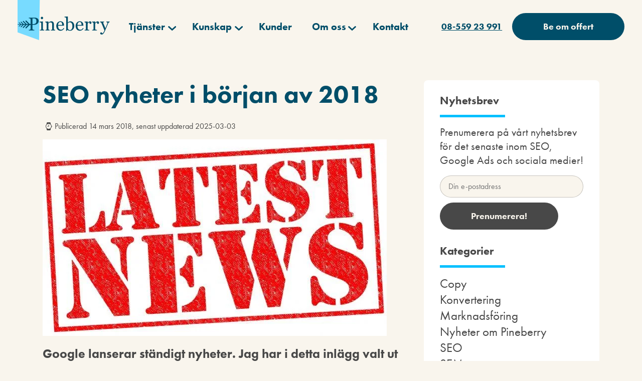

--- FILE ---
content_type: text/html; charset=UTF-8
request_url: https://www.pineberry.com/bloggen/seo/seo-nyheter-i-borjan-av-2018/
body_size: 59849
content:
<!DOCTYPE html><html lang="sv-SE" prefix="og: https://ogp.me/ns#"><head><script>if(navigator.userAgent.match(/MSIE|Internet Explorer/i)||navigator.userAgent.match(/Trident\/7\..*?rv:11/i)){let e=document.location.href;if(!e.match(/[?&]nonitro/)){if(e.indexOf("?")==-1){if(e.indexOf("#")==-1){document.location.href=e+"?nonitro=1"}else{document.location.href=e.replace("#","?nonitro=1#")}}else{if(e.indexOf("#")==-1){document.location.href=e+"&nonitro=1"}else{document.location.href=e.replace("#","&nonitro=1#")}}}}</script><link rel="preconnect" href="https://cdn-bahde.nitrocdn.com" /><meta charset="UTF-8" /><meta name="viewport" content="width=device-width, initial-scale=1" /><title>SEO nyheter i början av 2018 | Pineberry</title><meta name="description" content="Google lanseras ständigt nyheter. I detta inlägg har vi valt ut sju från de två första månaderna 2018 och sammanfattat dem. Det är allt från nya verktyg till förändringar i sökresultatet. Klicka in och ta del av de senaste nyheterna från Google!" /><meta name="robots" content="follow, index, max-snippet:-1, max-video-preview:-1, max-image-preview:large" /><meta property="og:locale" content="sv_SE" /><meta property="og:type" content="article" /><meta property="og:title" content="SEO nyheter i början av 2018 | Pineberry" /><meta property="og:description" content="Google lanseras ständigt nyheter. I detta inlägg har vi valt ut sju från de två första månaderna 2018 och sammanfattat dem. Det är allt från nya verktyg till förändringar i sökresultatet. Klicka in och ta del av de senaste nyheterna från Google!" /><meta property="og:url" content="https://www.pineberry.com/bloggen/seo/seo-nyheter-i-borjan-av-2018/" /><meta property="og:site_name" content="Pineberry" /><meta property="article:publisher" content="https://www.facebook.com/sokmotorkonsult" /><meta property="article:section" content="SEO" /><meta property="og:updated_time" content="2025-03-03T10:35:28+01:00" /><meta property="og:image" content="https://www.pineberry.com/wp-content/uploads/2018/03/nyheter-e1521015912520.jpg" /><meta property="og:image:secure_url" content="https://www.pineberry.com/wp-content/uploads/2018/03/nyheter-e1521015912520.jpg" /><meta property="og:image:width" content="686" /><meta property="og:image:height" content="392" /><meta property="og:image:alt" content="SEO nyheter i början av 2018" /><meta property="og:image:type" content="image/jpeg" /><meta property="article:published_time" content="2018-03-14T10:38:45+01:00" /><meta property="article:modified_time" content="2025-03-03T10:35:28+01:00" /><meta name="twitter:card" content="summary_large_image" /><meta name="twitter:title" content="SEO nyheter i början av 2018 | Pineberry" /><meta name="twitter:description" content="Google lanseras ständigt nyheter. I detta inlägg har vi valt ut sju från de två första månaderna 2018 och sammanfattat dem. Det är allt från nya verktyg till förändringar i sökresultatet. Klicka in och ta del av de senaste nyheterna från Google!" /><meta name="twitter:site" content="@@sokmotorkonsult" /><meta name="twitter:creator" content="@@sokmotorkonsult" /><meta name="twitter:image" content="https://www.pineberry.com/wp-content/uploads/2018/03/nyheter-e1521015912520.jpg" /><meta name="twitter:label1" content="Skriven av" /><meta name="twitter:data1" content="Viktor Calmhede" /><meta name="twitter:label2" content="Lästid" /><meta name="twitter:data2" content="3 minuter" /><meta name="generator" content="WordPress 6.8.3" /><meta name="msapplication-TileImage" content="https://www.pineberry.com/wp-content/uploads/2025/06/cropped-favicon-Pineberry-270x270.png" /><meta name="generator" content="NitroPack" /><script>var NPSH,NitroScrollHelper;NPSH=NitroScrollHelper=function(){let e=null;const o=window.sessionStorage.getItem("nitroScrollPos");function t(){let e=JSON.parse(window.sessionStorage.getItem("nitroScrollPos"))||{};if(typeof e!=="object"){e={}}e[document.URL]=window.scrollY;window.sessionStorage.setItem("nitroScrollPos",JSON.stringify(e))}window.addEventListener("scroll",function(){if(e!==null){clearTimeout(e)}e=setTimeout(t,200)},{passive:true});let r={};r.getScrollPos=()=>{if(!o){return 0}const e=JSON.parse(o);return e[document.URL]||0};r.isScrolled=()=>{return r.getScrollPos()>document.documentElement.clientHeight*.5};return r}();</script><script>(function(){var a=false;var e=document.documentElement.classList;var i=navigator.userAgent.toLowerCase();var n=["android","iphone","ipad"];var r=n.length;var o;var d=null;for(var t=0;t<r;t++){o=n[t];if(i.indexOf(o)>-1)d=o;if(e.contains(o)){a=true;e.remove(o)}}if(a&&d){e.add(d);if(d=="iphone"||d=="ipad"){e.add("ios")}}})();</script><script type="text/worker" id="nitro-web-worker">var preloadRequests=0;var remainingCount={};var baseURI="";self.onmessage=function(e){switch(e.data.cmd){case"RESOURCE_PRELOAD":var o=e.data.requestId;remainingCount[o]=0;e.data.resources.forEach(function(e){preload(e,function(o){return function(){console.log(o+" DONE: "+e);if(--remainingCount[o]==0){self.postMessage({cmd:"RESOURCE_PRELOAD",requestId:o})}}}(o));remainingCount[o]++});break;case"SET_BASEURI":baseURI=e.data.uri;break}};async function preload(e,o){if(typeof URL!=="undefined"&&baseURI){try{var a=new URL(e,baseURI);e=a.href}catch(e){console.log("Worker error: "+e.message)}}console.log("Preloading "+e);try{var n=new Request(e,{mode:"no-cors",redirect:"follow"});await fetch(n);o()}catch(a){console.log(a);var r=new XMLHttpRequest;r.responseType="blob";r.onload=o;r.onerror=o;r.open("GET",e,true);r.send()}}</script><script id="nprl">(()=>{if(window.NPRL!=undefined)return;(function(e){var t=e.prototype;t.after||(t.after=function(){var e,t=arguments,n=t.length,r=0,i=this,o=i.parentNode,a=Node,c=String,u=document;if(o!==null){while(r<n){(e=t[r])instanceof a?(i=i.nextSibling)!==null?o.insertBefore(e,i):o.appendChild(e):o.appendChild(u.createTextNode(c(e)));++r}}})})(Element);var e,t;e=t=function(){var t=false;var r=window.URL||window.webkitURL;var i=false;var o=false;var a=2;var c=null;var u=null;var d=true;var s=window.nitroGtmExcludes!=undefined;var l=s?JSON.parse(atob(window.nitroGtmExcludes)).map(e=>new RegExp(e)):[];var f;var m;var v=null;var p=null;var g=null;var h={touch:["touchmove","touchend"],default:["mousemove","click","keydown","wheel"]};var E=true;var y=[];var w=false;var b=[];var S=0;var N=0;var L=false;var T=0;var R=null;var O=false;var A=false;var C=false;var P=[];var I=[];var M=[];var k=[];var x=false;var _={};var j=new Map;var B="noModule"in HTMLScriptElement.prototype;var q=requestAnimationFrame||mozRequestAnimationFrame||webkitRequestAnimationFrame||msRequestAnimationFrame;const D="gtm.js?id=";function H(e,t){if(!_[e]){_[e]=[]}_[e].push(t)}function U(e,t){if(_[e]){var n=0,r=_[e];for(var n=0;n<r.length;n++){r[n].call(this,t)}}}function Y(){(function(e,t){var r=null;var i=function(e){r(e)};var o=null;var a={};var c=null;var u=null;var d=0;e.addEventListener(t,function(r){if(["load","DOMContentLoaded"].indexOf(t)!=-1){if(u){Q(function(){e.triggerNitroEvent(t)})}c=true}else if(t=="readystatechange"){d++;n.ogReadyState=d==1?"interactive":"complete";if(u&&u>=d){n.documentReadyState=n.ogReadyState;Q(function(){e.triggerNitroEvent(t)})}}});e.addEventListener(t+"Nitro",function(e){if(["load","DOMContentLoaded"].indexOf(t)!=-1){if(!c){e.preventDefault();e.stopImmediatePropagation()}else{}u=true}else if(t=="readystatechange"){u=n.documentReadyState=="interactive"?1:2;if(d<u){e.preventDefault();e.stopImmediatePropagation()}}});switch(t){case"load":o="onload";break;case"readystatechange":o="onreadystatechange";break;case"pageshow":o="onpageshow";break;default:o=null;break}if(o){Object.defineProperty(e,o,{get:function(){return r},set:function(n){if(typeof n!=="function"){r=null;e.removeEventListener(t+"Nitro",i)}else{if(!r){e.addEventListener(t+"Nitro",i)}r=n}}})}Object.defineProperty(e,"addEventListener"+t,{value:function(r){if(r!=t||!n.startedScriptLoading||document.currentScript&&document.currentScript.hasAttribute("nitro-exclude")){}else{arguments[0]+="Nitro"}e.ogAddEventListener.apply(e,arguments);a[arguments[1]]=arguments[0]}});Object.defineProperty(e,"removeEventListener"+t,{value:function(t){var n=a[arguments[1]];arguments[0]=n;e.ogRemoveEventListener.apply(e,arguments)}});Object.defineProperty(e,"triggerNitroEvent"+t,{value:function(t,n){n=n||e;var r=new Event(t+"Nitro",{bubbles:true});r.isNitroPack=true;Object.defineProperty(r,"type",{get:function(){return t},set:function(){}});Object.defineProperty(r,"target",{get:function(){return n},set:function(){}});e.dispatchEvent(r)}});if(typeof e.triggerNitroEvent==="undefined"){(function(){var t=e.addEventListener;var n=e.removeEventListener;Object.defineProperty(e,"ogAddEventListener",{value:t});Object.defineProperty(e,"ogRemoveEventListener",{value:n});Object.defineProperty(e,"addEventListener",{value:function(n){var r="addEventListener"+n;if(typeof e[r]!=="undefined"){e[r].apply(e,arguments)}else{t.apply(e,arguments)}},writable:true});Object.defineProperty(e,"removeEventListener",{value:function(t){var r="removeEventListener"+t;if(typeof e[r]!=="undefined"){e[r].apply(e,arguments)}else{n.apply(e,arguments)}}});Object.defineProperty(e,"triggerNitroEvent",{value:function(t,n){var r="triggerNitroEvent"+t;if(typeof e[r]!=="undefined"){e[r].apply(e,arguments)}}})})()}}).apply(null,arguments)}Y(window,"load");Y(window,"pageshow");Y(window,"DOMContentLoaded");Y(document,"DOMContentLoaded");Y(document,"readystatechange");try{var F=new Worker(r.createObjectURL(new Blob([document.getElementById("nitro-web-worker").textContent],{type:"text/javascript"})))}catch(e){var F=new Worker("data:text/javascript;base64,"+btoa(document.getElementById("nitro-web-worker").textContent))}F.onmessage=function(e){if(e.data.cmd=="RESOURCE_PRELOAD"){U(e.data.requestId,e)}};if(typeof document.baseURI!=="undefined"){F.postMessage({cmd:"SET_BASEURI",uri:document.baseURI})}var G=function(e){if(--S==0){Q(K)}};var W=function(e){e.target.removeEventListener("load",W);e.target.removeEventListener("error",W);e.target.removeEventListener("nitroTimeout",W);if(e.type!="nitroTimeout"){clearTimeout(e.target.nitroTimeout)}if(--N==0&&S==0){Q(J)}};var X=function(e){var t=e.textContent;try{var n=r.createObjectURL(new Blob([t.replace(/^(?:<!--)?(.*?)(?:-->)?$/gm,"$1")],{type:"text/javascript"}))}catch(e){var n="data:text/javascript;base64,"+btoa(t.replace(/^(?:<!--)?(.*?)(?:-->)?$/gm,"$1"))}return n};var K=function(){n.documentReadyState="interactive";document.triggerNitroEvent("readystatechange");document.triggerNitroEvent("DOMContentLoaded");if(window.pageYOffset||window.pageXOffset){window.dispatchEvent(new Event("scroll"))}A=true;Q(function(){if(N==0){Q(J)}Q($)})};var J=function(){if(!A||O)return;O=true;R.disconnect();en();n.documentReadyState="complete";document.triggerNitroEvent("readystatechange");window.triggerNitroEvent("load",document);window.triggerNitroEvent("pageshow",document);if(window.pageYOffset||window.pageXOffset||location.hash){let e=typeof history.scrollRestoration!=="undefined"&&history.scrollRestoration=="auto";if(e&&typeof NPSH!=="undefined"&&NPSH.getScrollPos()>0&&window.pageYOffset>document.documentElement.clientHeight*.5){window.scrollTo(0,NPSH.getScrollPos())}else if(location.hash){try{let e=document.querySelector(location.hash);if(e){e.scrollIntoView()}}catch(e){}}}var e=null;if(a==1){e=eo}else{e=eu}Q(e)};var Q=function(e){setTimeout(e,0)};var V=function(e){if(e.type=="touchend"||e.type=="click"){g=e}};var $=function(){if(d&&g){setTimeout(function(e){return function(){var t=function(e,t,n){var r=new Event(e,{bubbles:true,cancelable:true});if(e=="click"){r.clientX=t;r.clientY=n}else{r.touches=[{clientX:t,clientY:n}]}return r};var n;if(e.type=="touchend"){var r=e.changedTouches[0];n=document.elementFromPoint(r.clientX,r.clientY);n.dispatchEvent(t("touchstart"),r.clientX,r.clientY);n.dispatchEvent(t("touchend"),r.clientX,r.clientY);n.dispatchEvent(t("click"),r.clientX,r.clientY)}else if(e.type=="click"){n=document.elementFromPoint(e.clientX,e.clientY);n.dispatchEvent(t("click"),e.clientX,e.clientY)}}}(g),150);g=null}};var z=function(e){if(e.tagName=="SCRIPT"&&!e.hasAttribute("data-nitro-for-id")&&!e.hasAttribute("nitro-document-write")||e.tagName=="IMG"&&(e.hasAttribute("src")||e.hasAttribute("srcset"))||e.tagName=="IFRAME"&&e.hasAttribute("src")||e.tagName=="LINK"&&e.hasAttribute("href")&&e.hasAttribute("rel")&&e.getAttribute("rel")=="stylesheet"){if(e.tagName==="IFRAME"&&e.src.indexOf("about:blank")>-1){return}var t="";switch(e.tagName){case"LINK":t=e.href;break;case"IMG":if(k.indexOf(e)>-1)return;t=e.srcset||e.src;break;default:t=e.src;break}var n=e.getAttribute("type");if(!t&&e.tagName!=="SCRIPT")return;if((e.tagName=="IMG"||e.tagName=="LINK")&&(t.indexOf("data:")===0||t.indexOf("blob:")===0))return;if(e.tagName=="SCRIPT"&&n&&n!=="text/javascript"&&n!=="application/javascript"){if(n!=="module"||!B)return}if(e.tagName==="SCRIPT"){if(k.indexOf(e)>-1)return;if(e.noModule&&B){return}let t=null;if(document.currentScript){if(document.currentScript.src&&document.currentScript.src.indexOf(D)>-1){t=document.currentScript}if(document.currentScript.hasAttribute("data-nitro-gtm-id")){e.setAttribute("data-nitro-gtm-id",document.currentScript.getAttribute("data-nitro-gtm-id"))}}else if(window.nitroCurrentScript){if(window.nitroCurrentScript.src&&window.nitroCurrentScript.src.indexOf(D)>-1){t=window.nitroCurrentScript}}if(t&&s){let n=false;for(const t of l){n=e.src?t.test(e.src):t.test(e.textContent);if(n){break}}if(!n){e.type="text/googletagmanagerscript";let n=t.hasAttribute("data-nitro-gtm-id")?t.getAttribute("data-nitro-gtm-id"):t.id;if(!j.has(n)){j.set(n,[])}let r=j.get(n);r.push(e);return}}if(!e.src){if(e.textContent.length>0){e.textContent+="\n;if(document.currentScript.nitroTimeout) {clearTimeout(document.currentScript.nitroTimeout);}; setTimeout(function() { this.dispatchEvent(new Event('load')); }.bind(document.currentScript), 0);"}else{return}}else{}k.push(e)}if(!e.hasOwnProperty("nitroTimeout")){N++;e.addEventListener("load",W,true);e.addEventListener("error",W,true);e.addEventListener("nitroTimeout",W,true);e.nitroTimeout=setTimeout(function(){console.log("Resource timed out",e);e.dispatchEvent(new Event("nitroTimeout"))},5e3)}}};var Z=function(e){if(e.hasOwnProperty("nitroTimeout")&&e.nitroTimeout){clearTimeout(e.nitroTimeout);e.nitroTimeout=null;e.dispatchEvent(new Event("nitroTimeout"))}};document.documentElement.addEventListener("load",function(e){if(e.target.tagName=="SCRIPT"||e.target.tagName=="IMG"){k.push(e.target)}},true);document.documentElement.addEventListener("error",function(e){if(e.target.tagName=="SCRIPT"||e.target.tagName=="IMG"){k.push(e.target)}},true);var ee=["appendChild","replaceChild","insertBefore","prepend","append","before","after","replaceWith","insertAdjacentElement"];var et=function(){if(s){window._nitro_setTimeout=window.setTimeout;window.setTimeout=function(e,t,...n){let r=document.currentScript||window.nitroCurrentScript;if(!r||r.src&&r.src.indexOf(D)==-1){return window._nitro_setTimeout.call(window,e,t,...n)}return window._nitro_setTimeout.call(window,function(e,t){return function(...n){window.nitroCurrentScript=e;t(...n)}}(r,e),t,...n)}}ee.forEach(function(e){HTMLElement.prototype["og"+e]=HTMLElement.prototype[e];HTMLElement.prototype[e]=function(...t){if(this.parentNode||this===document.documentElement){switch(e){case"replaceChild":case"insertBefore":t.pop();break;case"insertAdjacentElement":t.shift();break}t.forEach(function(e){if(!e)return;if(e.tagName=="SCRIPT"){z(e)}else{if(e.children&&e.children.length>0){e.querySelectorAll("script").forEach(z)}}})}return this["og"+e].apply(this,arguments)}})};var en=function(){if(s&&typeof window._nitro_setTimeout==="function"){window.setTimeout=window._nitro_setTimeout}ee.forEach(function(e){HTMLElement.prototype[e]=HTMLElement.prototype["og"+e]})};var er=async function(){if(o){ef(f);ef(V);if(v){clearTimeout(v);v=null}}if(T===1){L=true;return}else if(T===0){T=-1}n.startedScriptLoading=true;Object.defineProperty(document,"readyState",{get:function(){return n.documentReadyState},set:function(){}});var e=document.documentElement;var t={attributes:true,attributeFilter:["src"],childList:true,subtree:true};R=new MutationObserver(function(e,t){e.forEach(function(e){if(e.type=="childList"&&e.addedNodes.length>0){e.addedNodes.forEach(function(e){if(!document.documentElement.contains(e)){return}if(e.tagName=="IMG"||e.tagName=="IFRAME"||e.tagName=="LINK"){z(e)}})}if(e.type=="childList"&&e.removedNodes.length>0){e.removedNodes.forEach(function(e){if(e.tagName=="IFRAME"||e.tagName=="LINK"){Z(e)}})}if(e.type=="attributes"){var t=e.target;if(!document.documentElement.contains(t)){return}if(t.tagName=="IFRAME"||t.tagName=="LINK"||t.tagName=="IMG"||t.tagName=="SCRIPT"){z(t)}}})});R.observe(e,t);if(!s){et()}await Promise.all(P);var r=b.shift();var i=null;var a=false;while(r){var c;var u=JSON.parse(atob(r.meta));var d=u.delay;if(r.type=="inline"){var l=document.getElementById(r.id);if(l){l.remove()}else{r=b.shift();continue}c=X(l);if(c===false){r=b.shift();continue}}else{c=r.src}if(!a&&r.type!="inline"&&(typeof u.attributes.async!="undefined"||typeof u.attributes.defer!="undefined")){if(i===null){i=r}else if(i===r){a=true}if(!a){b.push(r);r=b.shift();continue}}var m=document.createElement("script");m.src=c;m.setAttribute("data-nitro-for-id",r.id);for(var p in u.attributes){try{if(u.attributes[p]===false){m.setAttribute(p,"")}else{m.setAttribute(p,u.attributes[p])}}catch(e){console.log("Error while setting script attribute",m,e)}}m.async=false;if(u.canonicalLink!=""&&Object.getOwnPropertyDescriptor(m,"src")?.configurable!==false){(e=>{Object.defineProperty(m,"src",{get:function(){return e.canonicalLink},set:function(){}})})(u)}if(d){setTimeout((function(e,t){var n=document.querySelector("[data-nitro-marker-id='"+t+"']");if(n){n.after(e)}else{document.head.appendChild(e)}}).bind(null,m,r.id),d)}else{m.addEventListener("load",G);m.addEventListener("error",G);if(!m.noModule||!B){S++}var g=document.querySelector("[data-nitro-marker-id='"+r.id+"']");if(g){Q(function(e,t){return function(){e.after(t)}}(g,m))}else{Q(function(e){return function(){document.head.appendChild(e)}}(m))}}r=b.shift()}};var ei=function(){var e=document.getElementById("nitro-deferred-styles");var t=document.createElement("div");t.innerHTML=e.textContent;return t};var eo=async function(e){isPreload=e&&e.type=="NitroPreload";if(!isPreload){T=-1;E=false;if(o){ef(f);ef(V);if(v){clearTimeout(v);v=null}}}if(w===false){var t=ei();let e=t.querySelectorAll('style,link[rel="stylesheet"]');w=e.length;if(w){let e=document.getElementById("nitro-deferred-styles-marker");e.replaceWith.apply(e,t.childNodes)}else if(isPreload){Q(ed)}else{es()}}else if(w===0&&!isPreload){es()}};var ea=function(){var e=ei();var t=e.childNodes;var n;var r=[];for(var i=0;i<t.length;i++){n=t[i];if(n.href){r.push(n.href)}}var o="css-preload";H(o,function(e){eo(new Event("NitroPreload"))});if(r.length){F.postMessage({cmd:"RESOURCE_PRELOAD",resources:r,requestId:o})}else{Q(function(){U(o)})}};var ec=function(){if(T===-1)return;T=1;var e=[];var t,n;for(var r=0;r<b.length;r++){t=b[r];if(t.type!="inline"){if(t.src){n=JSON.parse(atob(t.meta));if(n.delay)continue;if(n.attributes.type&&n.attributes.type=="module"&&!B)continue;e.push(t.src)}}}if(e.length){var i="js-preload";H(i,function(e){T=2;if(L){Q(er)}});F.postMessage({cmd:"RESOURCE_PRELOAD",resources:e,requestId:i})}};var eu=function(){while(I.length){style=I.shift();if(style.hasAttribute("nitropack-onload")){style.setAttribute("onload",style.getAttribute("nitropack-onload"));Q(function(e){return function(){e.dispatchEvent(new Event("load"))}}(style))}}while(M.length){style=M.shift();if(style.hasAttribute("nitropack-onerror")){style.setAttribute("onerror",style.getAttribute("nitropack-onerror"));Q(function(e){return function(){e.dispatchEvent(new Event("error"))}}(style))}}};var ed=function(){if(!x){if(i){Q(function(){var e=document.getElementById("nitro-critical-css");if(e){e.remove()}})}x=true;onStylesLoadEvent=new Event("NitroStylesLoaded");onStylesLoadEvent.isNitroPack=true;window.dispatchEvent(onStylesLoadEvent)}};var es=function(){if(a==2){Q(er)}else{eu()}};var el=function(e){m.forEach(function(t){document.addEventListener(t,e,true)})};var ef=function(e){m.forEach(function(t){document.removeEventListener(t,e,true)})};if(s){et()}return{setAutoRemoveCriticalCss:function(e){i=e},registerScript:function(e,t,n){b.push({type:"remote",src:e,id:t,meta:n})},registerInlineScript:function(e,t){b.push({type:"inline",id:e,meta:t})},registerStyle:function(e,t,n){y.push({href:e,rel:t,media:n})},onLoadStyle:function(e){I.push(e);if(w!==false&&--w==0){Q(ed);if(E){E=false}else{es()}}},onErrorStyle:function(e){M.push(e);if(w!==false&&--w==0){Q(ed);if(E){E=false}else{es()}}},loadJs:function(e,t){if(!e.src){var n=X(e);if(n!==false){e.src=n;e.textContent=""}}if(t){Q(function(e,t){return function(){e.after(t)}}(t,e))}else{Q(function(e){return function(){document.head.appendChild(e)}}(e))}},loadQueuedResources:async function(){window.dispatchEvent(new Event("NitroBootStart"));if(p){clearTimeout(p);p=null}window.removeEventListener("load",e.loadQueuedResources);f=a==1?er:eo;if(!o||g){Q(f)}else{if(navigator.userAgent.indexOf(" Edge/")==-1){ea();H("css-preload",ec)}el(f);if(u){if(c){v=setTimeout(f,c)}}else{}}},fontPreload:function(e){var t="critical-fonts";H(t,function(e){document.getElementById("nitro-critical-fonts").type="text/css"});F.postMessage({cmd:"RESOURCE_PRELOAD",resources:e,requestId:t})},boot:function(){if(t)return;t=true;C=typeof NPSH!=="undefined"&&NPSH.isScrolled();let n=document.prerendering;if(location.hash||C||n){o=false}m=h.default.concat(h.touch);p=setTimeout(e.loadQueuedResources,1500);el(V);if(C){e.loadQueuedResources()}else{window.addEventListener("load",e.loadQueuedResources)}},addPrerequisite:function(e){P.push(e)},getTagManagerNodes:function(e){if(!e)return j;return j.get(e)??[]}}}();var n,r;n=r=function(){var t=document.write;return{documentWrite:function(n,r){if(n&&n.hasAttribute("nitro-exclude")){return t.call(document,r)}var i=null;if(n.documentWriteContainer){i=n.documentWriteContainer}else{i=document.createElement("span");n.documentWriteContainer=i}var o=null;if(n){if(n.hasAttribute("data-nitro-for-id")){o=document.querySelector('template[data-nitro-marker-id="'+n.getAttribute("data-nitro-for-id")+'"]')}else{o=n}}i.innerHTML+=r;i.querySelectorAll("script").forEach(function(e){e.setAttribute("nitro-document-write","")});if(!i.parentNode){if(o){o.parentNode.insertBefore(i,o)}else{document.body.appendChild(i)}}var a=document.createElement("span");a.innerHTML=r;var c=a.querySelectorAll("script");if(c.length){c.forEach(function(t){var n=t.getAttributeNames();var r=document.createElement("script");n.forEach(function(e){r.setAttribute(e,t.getAttribute(e))});r.async=false;if(!t.src&&t.textContent){r.textContent=t.textContent}e.loadJs(r,o)})}},TrustLogo:function(e,t){var n=document.getElementById(e);var r=document.createElement("img");r.src=t;n.parentNode.insertBefore(r,n)},documentReadyState:"loading",ogReadyState:document.readyState,startedScriptLoading:false,loadScriptDelayed:function(e,t){setTimeout(function(){var t=document.createElement("script");t.src=e;document.head.appendChild(t)},t)}}}();document.write=function(e){n.documentWrite(document.currentScript,e)};document.writeln=function(e){n.documentWrite(document.currentScript,e+"\n")};window.NPRL=e;window.NitroResourceLoader=t;window.NPh=n;window.NitroPackHelper=r})();</script><style id="nitro-fonts">@font-face{font-family:"futura-pt";src:url("https://cdn-bahde.nitrocdn.com/PeDbirdSUpOJJjuByRwToCnSKnJVvwqa/assets/desktop/source/rev-d31b132/use.typekit.net/af/309dfe/000000000000000000010091/27/12def2bd54919649713179beb3186c70.l") format("woff2");font-display:swap;font-style:normal;font-weight:700;font-stretch:normal}@font-face{font-family:"futura-pt";src:url("https://cdn-bahde.nitrocdn.com/PeDbirdSUpOJJjuByRwToCnSKnJVvwqa/assets/desktop/source/rev-d31b132/use.typekit.net/af/9b05f3/000000000000000000013365/27/8755433b4f59eb734842bb6d74528f06.l") format("woff2");font-display:swap;font-style:normal;font-weight:400;font-stretch:normal}</style><style type="text/css" id="nitro-critical-css">body:not(.wp-admin) main{display:block}body:not(.wp-admin) input{font-family:inherit;font-size:100%;line-height:1.15;margin:0}body:not(.wp-admin) [type=submit]{-webkit-appearance:button}body:not(.wp-admin) [type=submit]::-moz-focus-inner{border-style:none;padding:0}body:not(.wp-admin) [type=submit]:-moz-focusring{outline:1px dotted ButtonText}body:not(.wp-admin) *,body:not(.wp-admin) :after,body:not(.wp-admin) :before{-webkit-box-sizing:inherit;box-sizing:inherit}body:not(.wp-admin) ul{margin:0 0 1.5em 3em}body:not(.wp-admin) ul{list-style:disc}body:not(.wp-admin) li>ul{margin-bottom:0;margin-left:1.5em}body:not(.wp-admin) img{height:auto;max-width:100%}body:not(.wp-admin) figure{margin:1em 0}body:not(.wp-admin) .aligncenter{clear:both;display:block;margin-left:auto;margin-right:auto;margin-bottom:1.5em}*,:after,:before{-webkit-box-sizing:inherit;box-sizing:inherit}.container,.container-wide{width:100%;padding-right:15px;padding-left:15px;margin-right:auto;margin-left:auto}@media (min-width:576px){.container,.container-wide{max-width:540px}}@media (min-width:768px){.container,.container-wide{max-width:720px}}@media (min-width:992px){.container,.container-wide{max-width:960px}}@media (min-width:1200px){.container,.container-wide{max-width:1140px}}.row{display:-webkit-box;display:-ms-flexbox;display:flex;-ms-flex-wrap:wrap;flex-wrap:wrap;margin-right:-15px;margin-left:-15px}.col,.col-12,.col-auto,.col-lg-4,.col-lg-8{position:relative;width:100%;padding-right:15px;padding-left:15px}.col{-ms-flex-preferred-size:0;flex-basis:0;-webkit-box-flex:1;-ms-flex-positive:1;flex-grow:1;max-width:100%}.col-auto{-ms-flex:0 0 auto;flex:0 0 auto;width:auto;max-width:100%}.col-auto{-webkit-box-flex:0}.col-12{-webkit-box-flex:0;-ms-flex:0 0 100%;flex:0 0 100%;max-width:100%}@media (min-width:992px){.col-lg-4{-webkit-box-flex:0;-ms-flex:0 0 33.33333%;flex:0 0 33.33333%;max-width:33.33333%}.col-lg-8{-webkit-box-flex:0;-ms-flex:0 0 66.66667%;flex:0 0 66.66667%;max-width:66.66667%}}.justify-content-between{-webkit-box-pack:justify !important;-ms-flex-pack:justify !important;justify-content:space-between !important}.align-items-center{-webkit-box-align:center !important;-ms-flex-align:center !important;align-items:center !important}@media (min-width:0px){.margin-top-xs-2{margin-top:2rem !important}}@media (min-width:0px){.padding-top-xs-2{padding-top:2rem !important}.padding-bottom-xs-2{padding-bottom:2rem !important}}body:not(.wp-admin){overflow-x:hidden;width:100%;max-width:100%;font-size:16px;background:#f9f5ed;color:#484848;word-break:break-word;-webkit-box-sizing:border-box;box-sizing:border-box;-ms-overflow-style:scrollbar;font-family:futura-pt,sans-serif;font-weight:400;font-style:normal;margin:0}body:not(.wp-admin) main#primary{min-height:400px}html{overflow-x:hidden;width:100%;max-width:100vw}@media (min-width:1440px){.container,.container-wide{max-width:1240px}}@media (min-width:992px){.container-wide{max-width:1140px}}@media (min-width:1280px){.container-wide{max-width:1240px}}@media (min-width:1440px){.container-wide{max-width:1320px}}.profet{-moz-osx-font-smoothing:grayscale;-webkit-font-smoothing:antialiased;text-rendering:optimizeLegibility;font-family:futura-pt,sans-serif;font-weight:400;font-style:normal;line-height:1.15}.profet .text-center{text-align:center}.profet h1,.profet h3,.profet h5{margin-top:0;font-weight:700;margin-bottom:.5em;line-height:1.15}.profet p{margin-top:0}.profet h1{font-size:1.95rem}@media (min-width:992px){.profet h1{font-size:3.225rem}}.profet h3{font-size:1.5625rem}@media (min-width:992px){.profet h3{font-size:2.1875rem}}.profet h5{font-size:1rem;font-weight:700}@media (min-width:992px){.profet h5{font-size:1.5625rem}}.profet a{color:#004e69}.profet .pineberry-btn{text-decoration:none !important;font-size:1.125rem;line-height:1em;display:-webkit-inline-box;display:-ms-inline-flexbox;display:inline-flex;-webkit-box-align:center;-ms-flex-align:center;align-items:center;-webkit-box-pack:center;-ms-flex-pack:center;justify-content:center;text-align:center;padding:1.125rem 3.87rem;color:#00c0ff;background:#f9f5ed;border:none;border-radius:1000px;font-weight:700}.profet .pineberry-btn-white{background:#f9f5ed;color:#004e69 !important}.profet .pineberry-btn-lightblue{background:#78dbff;color:#f9f5ed !important}.profet .pineberry-bold-link{font-size:1rem;font-weight:700;-webkit-text-decoration-line:underline;text-decoration-line:underline;text-underline-offset:.45em}@media (min-width:992px){.profet .pineberry-bold-link{font-size:1.125rem}}.profet .pineberry-bold-link.pineberry-bold-link-white{color:#f9f5ed !important;-webkit-text-decoration-color:#f9f5ed;text-decoration-color:#f9f5ed}.profet p{font-size:1.125rem;line-height:1.3em}@media (min-width:992px){.profet p{font-size:1.5625rem}}.profet hr{background:#00c0ff;height:5px;border:none;max-width:8.125rem;margin:1.5rem 0}@media (min-width:992px){.profet hr{margin:2rem 0}}.profet ul{margin-left:0;padding-left:1.5rem}.profet input[type=email],.profet input[type=text]{background:#fff;border:1px solid rgba(0,0,0,.2);border-radius:100rem;-webkit-box-shadow:none;box-shadow:none;outline:none !important;padding:.65rem 1rem !important;color:#484848;font-size:1rem !important;line-height:1em !important}.profet .search-form input[type=submit]{display:none}.profet #site-header-mobile{display:block;position:fixed;top:0;left:0;right:0;z-index:1000;background:transparent}@media (min-width:1160px){.profet #site-header-mobile{display:none}}.profet #site-header-mobile .site-logo{position:relative;top:-10px}.profet #site-header-mobile .site-logo svg{width:10.5rem;height:auto}.profet #site-header-mobile .toggle-mobile-menu{display:inline-block}.profet #site-header-mobile .toggle-mobile-menu svg{height:1.85rem}.profet #site-header-mobile #icon-close{display:none}.profet #site-header-mobile #icon-hamburger{display:block}.profet.bookmark-color-light #bookmark-shape,.profet.bookmark-color-light #bookmark-shape-desktop{fill:#78dbff !important}.profet.navigation-color-dark:not(.scrolled) #site-header-desktop .logo-col svg .letter{fill:#004e69}.profet.navigation-color-dark:not(.scrolled) #site-header-desktop .logo-col svg #Group_928 path{fill:#004e69}.profet.navigation-color-dark:not(.scrolled) #site-header-desktop .desktop-navigation-menu-wrapper ul li a{color:#004e69 !important}.profet.navigation-color-dark:not(.scrolled) #site-header-desktop .desktop-navigation-menu-wrapper ul.sub-menu li a{background:#004e69 !important;color:#f9f5ed !important}.profet.navigation-color-dark:not(.scrolled) #site-header-desktop .get-a-quote-link{background:#004e69;color:#f9f5ed !important}.profet.navigation-color-dark:not(.scrolled) #site-header-desktop .desktop-navigation-menu-wrapper ul li.menu-item-has-children>a{background-image:url("[data-uri]")}.profet.navigation-color-dark:not(.scrolled) #site-header-desktop .desktop-navigation-menu-wrapper ul li.menu-item-has-children>a.nitro-lazy{background-image:none !important}.profet.navigation-color-dark:not(.scrolled) #site-header-desktop .phone-link{color:#004e69 !important;-webkit-text-decoration-color:#004e69 !important;text-decoration-color:#004e69 !important}.profet.navigation-color-dark:not(.scrolled-mobile) #site-header-mobile .site-logo svg .letter{fill:#004e69}.profet.navigation-color-dark:not(.scrolled-mobile) #site-header-mobile .site-logo svg #bookmark-shape{fill:#78dbff}.profet.navigation-color-dark:not(.scrolled-mobile) #site-header-mobile #icon-close path,.profet.navigation-color-dark:not(.scrolled-mobile) #site-header-mobile #icon-hamburger path,.profet.navigation-color-dark:not(.scrolled-mobile) #site-header-mobile .site-logo svg #Group_928 path{fill:#004e69}.profet #site-navigation-mobile{position:fixed;top:0;left:auto;right:-100%;height:100vh;overflow-y:scroll;-webkit-overflow-scrolling:touch;background:#004e69;z-index:950;padding:77px 2rem 5rem;width:100%}.profet #site-navigation-mobile ul{padding:0;margin:0;list-style:none}.profet #site-navigation-mobile ul li{display:block}.profet #site-navigation-mobile ul li.menu-item-has-children>a{background-image:url("[data-uri]");background-size:.8em;background-repeat:no-repeat;padding-right:1.35rem;background-position:100% 50%}.profet #site-navigation-mobile ul li a{padding:1rem 0;color:#f9f5ed !important;text-decoration:none !important;font-size:1.125rem;font-weight:700;display:block}.profet #site-navigation-mobile ul li .sub-menu{display:none;padding-left:2rem}.profet #site-navigation-mobile ul li .sub-menu a{padding:0;margin-bottom:.5rem;font-weight:400}.profet #site-navigation-mobile .quote-and-phone-section{border-top:1px solid #f9f5ed;padding-left:1rem;padding-right:1rem}.profet #site-header-desktop{display:none;max-width:100vw;position:fixed;top:0;left:0;right:0;z-index:10000;background:transparent}@media (min-width:1160px){.profet #site-header-desktop{display:block}}.profet #site-header-desktop .logo-col{-ms-flex-item-align:start;align-self:flex-start}@media (min-width:1340px){.profet #site-header-desktop .logo-col{padding-right:3.75rem}}.profet #site-header-desktop .logo-col svg{height:80px;position:relative}@media (min-width:1340px){.profet #site-header-desktop .logo-col svg{top:-12px;height:100px}}.profet #site-header-desktop .get-a-quote-link{color:#004e69 !important;margin-left:1rem}@media (min-width:1340px){.profet #site-header-desktop .get-a-quote-link{margin-left:2rem}}.profet .desktop-navigation-menu-wrapper{padding:2.1rem 0}.profet .desktop-navigation-menu-wrapper>ul>li:last-child{margin-right:0}.profet .desktop-navigation-menu-wrapper ul{list-style:none;margin:0;padding:0}.profet .desktop-navigation-menu-wrapper ul li{display:inline-block;margin-right:1.25rem}.profet .desktop-navigation-menu-wrapper ul li.menu-item-has-children>a{background-image:url("[data-uri]");background-size:.8em;background-repeat:no-repeat;padding-right:1.35rem;background-position:100% 60%}.profet .desktop-navigation-menu-wrapper ul li.menu-item-has-children>a.nitro-lazy{background-image:none !important}.profet .desktop-navigation-menu-wrapper ul li a{display:block;padding:.5rem;color:#f9f5ed !important;text-decoration:none !important;outline:none !important;font-weight:700;font-size:1.25rem}.profet .desktop-navigation-menu-wrapper ul.sub-menu{display:none;position:absolute;width:auto;word-break:normal;top:calc(100% - 1rem)}.profet .desktop-navigation-menu-wrapper ul.sub-menu li{display:block;margin:0}.profet .desktop-navigation-menu-wrapper ul.sub-menu li a{color:#004e69 !important;padding:.5rem .75rem;background:#fff}.profet #site-footer *{color:#f9f5ed}.profet #site-footer .search-form input[type=submit]{display:none}.profet .single-post-wrapper{padding-top:6rem;padding-bottom:4rem}@media (min-width:1160px){.profet .single-post-wrapper{padding-top:10rem}}.profet .single-post-wrapper .single-post-header{margin-bottom:1rem}.profet .single-post-wrapper .single-post-header h1{font-size:1.875rem;color:#004e69}@media (min-width:992px){.profet .single-post-wrapper .single-post-header h1{font-size:3.125rem}}.profet .single-post-wrapper .single-post-header .single-post-date{display:-webkit-box;display:-ms-flexbox;display:flex;font-size:1rem}.profet .single-post-wrapper .single-post-header .single-post-date .bi-watch{-ms-flex-item-align:center;align-self:center;margin:0 .25rem}.profet .single-post-wrapper p{font-size:1.125rem;line-height:1.3em}@media (min-width:992px){.profet .single-post-wrapper p{font-size:1.5625rem}}.profet .single-post-wrapper li:not(.comment){font-size:1.125rem;line-height:1.3em}@media (min-width:992px){.profet .single-post-wrapper li:not(.comment){font-size:1.5625rem}}.profet .single-post-wrapper a{color:#00c0ff !important;text-decoration:none !important}.profet .single-post-wrapper hr:not(.comments-hr){background-color:#ccc;border:0;height:1px;margin-bottom:1.5em;max-width:none}.profet .widget-area{background-color:#fff;border-radius:.5rem;font-size:1.375rem;padding:1.75rem 2rem 1.065rem}@media (max-width:991.98px){.profet .widget-area{padding:1rem}}.profet .widget-area h5{font-size:1.375rem}.profet .widget-area hr{background:#00c0ff !important;height:5px !important;border:none !important;max-width:8.125rem !important;margin:1rem 0 !important}.profet .widget-area figure{margin:0}.profet .widget-area .wp-block-button__link{line-height:1em !important;min-height:auto !important;text-decoration:none !important;font-size:1.125rem;line-height:1em;display:-webkit-inline-box;display:-ms-inline-flexbox;display:inline-flex;-webkit-box-align:center;-ms-flex-align:center;align-items:center;-webkit-box-pack:center;-ms-flex-pack:center;justify-content:center;text-align:center;padding:1.125rem 3.87rem;color:#00c0ff;background:#f9f5ed;border:none;border-radius:1000px;font-weight:700;background:#484848;color:#f9f5ed !important}.profet .widget-area .menu{list-style:none;margin:0 0 3rem;padding:0}.profet .widget-area .menu a{color:#484848;text-decoration:none}@media (max-width:991.98px){.profet .widget-area .menu{margin-bottom:.9rem}}.profet .widget-area p{font-size:1.375rem;margin-bottom:1rem}.profet .widget-area .menu a{color:#484848 !important;text-decoration:none}.profet .blog-search input[type=submit]{display:none}.wp-block-button__link{color:#fff;background-color:#32373c;border-radius:9999px;box-shadow:none;text-decoration:none;padding:calc(.667em + 2px) calc(1.333em + 2px);font-size:1.125em}:root{--wp--preset--aspect-ratio--square:1;--wp--preset--aspect-ratio--4-3:4/3;--wp--preset--aspect-ratio--3-4:3/4;--wp--preset--aspect-ratio--3-2:3/2;--wp--preset--aspect-ratio--2-3:2/3;--wp--preset--aspect-ratio--16-9:16/9;--wp--preset--aspect-ratio--9-16:9/16;--wp--preset--color--black:#000;--wp--preset--color--cyan-bluish-gray:#abb8c3;--wp--preset--color--white:#fff;--wp--preset--color--pale-pink:#f78da7;--wp--preset--color--vivid-red:#cf2e2e;--wp--preset--color--luminous-vivid-orange:#ff6900;--wp--preset--color--luminous-vivid-amber:#fcb900;--wp--preset--color--light-green-cyan:#7bdcb5;--wp--preset--color--vivid-green-cyan:#00d084;--wp--preset--color--pale-cyan-blue:#8ed1fc;--wp--preset--color--vivid-cyan-blue:#0693e3;--wp--preset--color--vivid-purple:#9b51e0;--wp--preset--gradient--vivid-cyan-blue-to-vivid-purple:linear-gradient(135deg,rgba(6,147,227,1) 0%,#9b51e0 100%);--wp--preset--gradient--light-green-cyan-to-vivid-green-cyan:linear-gradient(135deg,#7adcb4 0%,#00d082 100%);--wp--preset--gradient--luminous-vivid-amber-to-luminous-vivid-orange:linear-gradient(135deg,rgba(252,185,0,1) 0%,rgba(255,105,0,1) 100%);--wp--preset--gradient--luminous-vivid-orange-to-vivid-red:linear-gradient(135deg,rgba(255,105,0,1) 0%,#cf2e2e 100%);--wp--preset--gradient--very-light-gray-to-cyan-bluish-gray:linear-gradient(135deg,#eee 0%,#a9b8c3 100%);--wp--preset--gradient--cool-to-warm-spectrum:linear-gradient(135deg,#4aeadc 0%,#9778d1 20%,#cf2aba 40%,#ee2c82 60%,#fb6962 80%,#fef84c 100%);--wp--preset--gradient--blush-light-purple:linear-gradient(135deg,#ffceec 0%,#9896f0 100%);--wp--preset--gradient--blush-bordeaux:linear-gradient(135deg,#fecda5 0%,#fe2d2d 50%,#6b003e 100%);--wp--preset--gradient--luminous-dusk:linear-gradient(135deg,#ffcb70 0%,#c751c0 50%,#4158d0 100%);--wp--preset--gradient--pale-ocean:linear-gradient(135deg,#fff5cb 0%,#b6e3d4 50%,#33a7b5 100%);--wp--preset--gradient--electric-grass:linear-gradient(135deg,#caf880 0%,#71ce7e 100%);--wp--preset--gradient--midnight:linear-gradient(135deg,#020381 0%,#2874fc 100%);--wp--preset--font-size--small:13px;--wp--preset--font-size--medium:20px;--wp--preset--font-size--large:36px;--wp--preset--font-size--x-large:42px;--wp--preset--spacing--20:.44rem;--wp--preset--spacing--30:.67rem;--wp--preset--spacing--40:1rem;--wp--preset--spacing--50:1.5rem;--wp--preset--spacing--60:2.25rem;--wp--preset--spacing--70:3.38rem;--wp--preset--spacing--80:5.06rem;--wp--preset--shadow--natural:6px 6px 9px rgba(0,0,0,.2);--wp--preset--shadow--deep:12px 12px 50px rgba(0,0,0,.4);--wp--preset--shadow--sharp:6px 6px 0px rgba(0,0,0,.2);--wp--preset--shadow--outlined:6px 6px 0px -3px rgba(255,255,255,1),6px 6px rgba(0,0,0,1);--wp--preset--shadow--crisp:6px 6px 0px rgba(0,0,0,1)}:where(.is-layout-flex){gap:.5em}body .is-layout-flex{display:flex}.is-layout-flex{flex-wrap:wrap;align-items:center}.is-layout-flex>:is(*, div){margin:0}.wp-container-core-buttons-is-layout-fdcfc74e{justify-content:flex-start}:where(section h1),:where(article h1),:where(nav h1),:where(aside h1){font-size:2em}</style>   <link rel="profile" href="https://gmpg.org/xfn/11" />  <template data-nitro-marker-id="cfa939385fbde585c614278e646c7bb3-1"></template>    <link rel="canonical" href="https://www.pineberry.com/bloggen/seo/seo-nyheter-i-borjan-av-2018/" />                            <script type="application/ld+json" class="rank-math-schema-pro">{"@context":"https://schema.org","@graph":[{"@type":["Corporation","Organization"],"@id":"https://www.pineberry.com/#organization","name":"Pineberry AB","url":"https://www.pineberry.com","sameAs":["https://www.facebook.com/sokmotorkonsult","https://twitter.com/@sokmotorkonsult"],"logo":{"@type":"ImageObject","@id":"https://www.pineberry.com/#logo","url":"https://www.pineberry.com/wp-content/uploads/2021/10/pineberry_black_2000px.png","contentUrl":"https://www.pineberry.com/wp-content/uploads/2021/10/pineberry_black_2000px.png","caption":"Pineberry","inLanguage":"sv-SE","width":"2000","height":"391"}},{"@type":"WebSite","@id":"https://www.pineberry.com/#website","url":"https://www.pineberry.com","name":"Pineberry","publisher":{"@id":"https://www.pineberry.com/#organization"},"inLanguage":"sv-SE"},{"@type":"ImageObject","@id":"https://www.pineberry.com/wp-content/uploads/2018/03/nyheter-e1521015912520.jpg","url":"https://www.pineberry.com/wp-content/uploads/2018/03/nyheter-e1521015912520.jpg","width":"686","height":"392","inLanguage":"sv-SE"},{"@type":"WebPage","@id":"https://www.pineberry.com/bloggen/seo/seo-nyheter-i-borjan-av-2018/#webpage","url":"https://www.pineberry.com/bloggen/seo/seo-nyheter-i-borjan-av-2018/","name":"SEO nyheter i b\u00f6rjan av 2018 | Pineberry","datePublished":"2018-03-14T10:38:45+01:00","dateModified":"2025-03-03T10:35:28+01:00","isPartOf":{"@id":"https://www.pineberry.com/#website"},"primaryImageOfPage":{"@id":"https://www.pineberry.com/wp-content/uploads/2018/03/nyheter-e1521015912520.jpg"},"inLanguage":"sv-SE"},{"@type":"Person","@id":"https://www.pineberry.com/author/viktor-calmhede/","name":"Viktor Calmhede","description":"H\u00e4r hittar du artiklar om digital marknadsf\u00f6ring skrivna av den fantastiska Viktor Calmhede. Trevlig l\u00e4sning!","url":"https://www.pineberry.com/author/viktor-calmhede/","image":{"@type":"ImageObject","@id":"https://secure.gravatar.com/avatar/c64154f676c76a4eae16dd77c72e2945c4a601d678080ff7e805262bfb7176df?s=96&amp;d=mm&amp;r=g","url":"https://secure.gravatar.com/avatar/c64154f676c76a4eae16dd77c72e2945c4a601d678080ff7e805262bfb7176df?s=96&amp;d=mm&amp;r=g","caption":"Viktor Calmhede","inLanguage":"sv-SE"},"worksFor":{"@id":"https://www.pineberry.com/#organization"}},{"@type":"NewsArticle","headline":"SEO nyheter i b\u00f6rjan av 2018 | Pineberry","datePublished":"2018-03-14T10:38:45+01:00","dateModified":"2025-03-03T10:35:28+01:00","author":{"@id":"https://www.pineberry.com/author/viktor-calmhede/","name":"Viktor Calmhede"},"publisher":{"@id":"https://www.pineberry.com/#organization"},"description":"Google lanseras st\u00e4ndigt nyheter. I detta inl\u00e4gg har vi valt ut sju\u00a0fr\u00e5n de tv\u00e5 f\u00f6rsta m\u00e5naderna 2018\u00a0och sammanfattat dem. Det \u00e4r allt fr\u00e5n nya verktyg till f\u00f6r\u00e4ndringar i s\u00f6kresultatet.\u00a0Klicka in och ta del av de senaste nyheterna fr\u00e5n Google!","name":"SEO nyheter i b\u00f6rjan av 2018 | Pineberry","@id":"https://www.pineberry.com/bloggen/seo/seo-nyheter-i-borjan-av-2018/#richSnippet","isPartOf":{"@id":"https://www.pineberry.com/bloggen/seo/seo-nyheter-i-borjan-av-2018/#webpage"},"image":{"@id":"https://www.pineberry.com/wp-content/uploads/2018/03/nyheter-e1521015912520.jpg"},"inLanguage":"sv-SE","mainEntityOfPage":{"@id":"https://www.pineberry.com/bloggen/seo/seo-nyheter-i-borjan-av-2018/#webpage"}}]}</script>           <template data-nitro-marker-id="jquery-core-js"></template> <template data-nitro-marker-id="jquery-migrate-js"></template> <link rel="https://api.w.org/" href="https://www.pineberry.com/wp-json/" /><link rel="alternate" title="JSON" type="application/json" href="https://www.pineberry.com/wp-json/wp/v2/posts/15855" /><link rel="EditURI" type="application/rsd+xml" title="RSD" href="https://www.pineberry.com/xmlrpc.php?rsd" />  <link rel='shortlink' href='https://www.pineberry.com/?p=15855' /> <link rel="alternate" title="oEmbed (JSON)" type="application/json+oembed" href="https://www.pineberry.com/wp-json/oembed/1.0/embed?url=https%3A%2F%2Fwww.pineberry.com%2Fbloggen%2Fseo%2Fseo-nyheter-i-borjan-av-2018%2F" /> <link rel="alternate" title="oEmbed (XML)" type="text/xml+oembed" href="https://www.pineberry.com/wp-json/oembed/1.0/embed?url=https%3A%2F%2Fwww.pineberry.com%2Fbloggen%2Fseo%2Fseo-nyheter-i-borjan-av-2018%2F&amp;format=xml" /> <template data-nitro-marker-id="9d6d8444f6697d502c905e9be93495d0-1"></template> <template data-nitro-marker-id="e11d84de89e58fe6c86d6732b4117efe-1"></template> <template data-nitro-marker-id="93ec84f849fe3139b56698b18a0534eb-1"></template> <link rel="icon" sizes="32x32" href="https://cdn-bahde.nitrocdn.com/PeDbirdSUpOJJjuByRwToCnSKnJVvwqa/assets/images/optimized/rev-039b989/www.pineberry.com/wp-content/uploads/2025/06/cropped-favicon-Pineberry-32x32.png" /> <link rel="icon" sizes="192x192" href="https://cdn-bahde.nitrocdn.com/PeDbirdSUpOJJjuByRwToCnSKnJVvwqa/assets/images/optimized/rev-039b989/www.pineberry.com/wp-content/uploads/2025/06/cropped-favicon-Pineberry-192x192.png" /> <link rel="apple-touch-icon" href="https://cdn-bahde.nitrocdn.com/PeDbirdSUpOJJjuByRwToCnSKnJVvwqa/assets/images/optimized/rev-039b989/www.pineberry.com/wp-content/uploads/2025/06/cropped-favicon-Pineberry-180x180.png" />   <template data-nitro-marker-id="003f7f1381aa2d4b6e881004c9441ccd-1"></template> <link rel="preconnect" href="https://use.typekit.net/" crossorigin="anonymous" />   <script nitro-exclude>window.IS_NITROPACK=!0;window.NITROPACK_STATE='FRESH';</script><style>.nitro-cover{visibility:hidden!important;}</style><script nitro-exclude>window.nitro_lazySizesConfig=window.nitro_lazySizesConfig||{};window.nitro_lazySizesConfig.lazyClass="nitro-lazy";nitro_lazySizesConfig.srcAttr="nitro-lazy-src";nitro_lazySizesConfig.srcsetAttr="nitro-lazy-srcset";nitro_lazySizesConfig.expand=10;nitro_lazySizesConfig.expFactor=1;nitro_lazySizesConfig.hFac=1;nitro_lazySizesConfig.loadMode=1;nitro_lazySizesConfig.ricTimeout=50;nitro_lazySizesConfig.loadHidden=true;(function(){let t=null;let e=false;let a=false;let i=window.scrollY;let r=Date.now();function n(){window.removeEventListener("scroll",n);window.nitro_lazySizesConfig.expand=300}function o(t){let e=t.timeStamp-r;let a=Math.abs(i-window.scrollY)/e;let n=Math.max(a*200,300);r=t.timeStamp;i=window.scrollY;window.nitro_lazySizesConfig.expand=n}window.addEventListener("scroll",o,{passive:true});window.addEventListener("NitroStylesLoaded",function(){e=true});window.addEventListener("load",function(){a=true});document.addEventListener("lazybeforeunveil",function(t){let e=false;let a=t.target.getAttribute("nitro-lazy-mask");if(a){let i="url("+a+")";t.target.style.maskImage=i;t.target.style.webkitMaskImage=i;e=true}let i=t.target.getAttribute("nitro-lazy-bg");if(i){let a=t.target.style.backgroundImage.replace("[data-uri]",i.replace(/\(/g,"%28").replace(/\)/g,"%29"));if(a===t.target.style.backgroundImage){a="url("+i.replace(/\(/g,"%28").replace(/\)/g,"%29")+")"}t.target.style.backgroundImage=a;e=true}if(t.target.tagName=="VIDEO"){if(t.target.hasAttribute("nitro-lazy-poster")){t.target.setAttribute("poster",t.target.getAttribute("nitro-lazy-poster"))}else if(!t.target.hasAttribute("poster")){t.target.setAttribute("preload","metadata")}e=true}let r=t.target.getAttribute("data-nitro-fragment-id");if(r){if(!window.loadNitroFragment(r,"lazy")){t.preventDefault();return false}}if(t.target.classList.contains("av-animated-generic")){t.target.classList.add("avia_start_animation","avia_start_delayed_animation");e=true}if(!e){let e=t.target.tagName.toLowerCase();if(e!=="img"&&e!=="iframe"){t.target.querySelectorAll("img[nitro-lazy-src],img[nitro-lazy-srcset]").forEach(function(t){t.classList.add("nitro-lazy")})}}})})();</script><script id="nitro-lazyloader">(function(e,t){if(typeof module=="object"&&module.exports){module.exports=lazySizes}else{e.lazySizes=t(e,e.document,Date)}})(window,function e(e,t,r){"use strict";if(!e.IntersectionObserver||!t.getElementsByClassName||!e.MutationObserver){return}var i,n;var a=t.documentElement;var s=e.HTMLPictureElement;var o="addEventListener";var l="getAttribute";var c=e[o].bind(e);var u=e.setTimeout;var f=e.requestAnimationFrame||u;var d=e.requestIdleCallback||u;var v=/^picture$/i;var m=["load","error","lazyincluded","_lazyloaded"];var g=Array.prototype.forEach;var p=function(e,t){return e.classList.contains(t)};var z=function(e,t){e.classList.add(t)};var h=function(e,t){e.classList.remove(t)};var y=function(e,t,r){var i=r?o:"removeEventListener";if(r){y(e,t)}m.forEach(function(r){e[i](r,t)})};var b=function(e,r,n,a,s){var o=t.createEvent("CustomEvent");if(!n){n={}}n.instance=i;o.initCustomEvent(r,!a,!s,n);e.dispatchEvent(o);return o};var C=function(t,r){var i;if(!s&&(i=e.picturefill||n.pf)){i({reevaluate:true,elements:[t]})}else if(r&&r.src){t.src=r.src}};var w=function(e,t){return(getComputedStyle(e,null)||{})[t]};var E=function(e,t,r){r=r||e.offsetWidth;while(r<n.minSize&&t&&!e._lazysizesWidth){r=t.offsetWidth;t=t.parentNode}return r};var A=function(){var e,r;var i=[];var n=function(){var t;e=true;r=false;while(i.length){t=i.shift();t[0].apply(t[1],t[2])}e=false};return function(a){if(e){a.apply(this,arguments)}else{i.push([a,this,arguments]);if(!r){r=true;(t.hidden?u:f)(n)}}}}();var x=function(e,t){return t?function(){A(e)}:function(){var t=this;var r=arguments;A(function(){e.apply(t,r)})}};var L=function(e){var t;var i=0;var a=n.throttleDelay;var s=n.ricTimeout;var o=function(){t=false;i=r.now();e()};var l=d&&s>49?function(){d(o,{timeout:s});if(s!==n.ricTimeout){s=n.ricTimeout}}:x(function(){u(o)},true);return function(e){var n;if(e=e===true){s=33}if(t){return}t=true;n=a-(r.now()-i);if(n<0){n=0}if(e||n<9){l()}else{u(l,n)}}};var T=function(e){var t,i;var n=99;var a=function(){t=null;e()};var s=function(){var e=r.now()-i;if(e<n){u(s,n-e)}else{(d||a)(a)}};return function(){i=r.now();if(!t){t=u(s,n)}}};var _=function(){var i,s;var o,f,d,m;var E;var T=new Set;var _=new Map;var M=/^img$/i;var R=/^iframe$/i;var W="onscroll"in e&&!/glebot/.test(navigator.userAgent);var O=0;var S=0;var F=function(e){O--;if(S){S--}if(e&&e.target){y(e.target,F)}if(!e||O<0||!e.target){O=0;S=0}if(G.length&&O-S<1&&O<3){u(function(){while(G.length&&O-S<1&&O<4){J({target:G.shift()})}})}};var I=function(e){if(E==null){E=w(t.body,"visibility")=="hidden"}return E||!(w(e.parentNode,"visibility")=="hidden"&&w(e,"visibility")=="hidden")};var P=function(e){z(e.target,n.loadedClass);h(e.target,n.loadingClass);h(e.target,n.lazyClass);y(e.target,D)};var B=x(P);var D=function(e){B({target:e.target})};var $=function(e,t){try{e.contentWindow.location.replace(t)}catch(r){e.src=t}};var k=function(e){var t;var r=e[l](n.srcsetAttr);if(t=n.customMedia[e[l]("data-media")||e[l]("media")]){e.setAttribute("media",t)}if(r){e.setAttribute("srcset",r)}};var q=x(function(e,t,r,i,a){var s,o,c,f,m,p;if(!(m=b(e,"lazybeforeunveil",t)).defaultPrevented){if(i){if(r){z(e,n.autosizesClass)}else{e.setAttribute("sizes",i)}}o=e[l](n.srcsetAttr);s=e[l](n.srcAttr);if(a){c=e.parentNode;f=c&&v.test(c.nodeName||"")}p=t.firesLoad||"src"in e&&(o||s||f);m={target:e};if(p){y(e,F,true);clearTimeout(d);d=u(F,2500);z(e,n.loadingClass);y(e,D,true)}if(f){g.call(c.getElementsByTagName("source"),k)}if(o){e.setAttribute("srcset",o)}else if(s&&!f){if(R.test(e.nodeName)){$(e,s)}else{e.src=s}}if(o||f){C(e,{src:s})}}A(function(){if(e._lazyRace){delete e._lazyRace}if(!p||e.complete){if(p){F(m)}else{O--}P(m)}})});var H=function(e){if(n.isPaused)return;var t,r;var a=M.test(e.nodeName);var o=a&&(e[l](n.sizesAttr)||e[l]("sizes"));var c=o=="auto";if(c&&a&&(e.src||e.srcset)&&!e.complete&&!p(e,n.errorClass)){return}t=b(e,"lazyunveilread").detail;if(c){N.updateElem(e,true,e.offsetWidth)}O++;if((r=G.indexOf(e))!=-1){G.splice(r,1)}_.delete(e);T.delete(e);i.unobserve(e);s.unobserve(e);q(e,t,c,o,a)};var j=function(e){var t,r;for(t=0,r=e.length;t<r;t++){if(e[t].isIntersecting===false){continue}H(e[t].target)}};var G=[];var J=function(e,r){var i,n,a,s;for(n=0,a=e.length;n<a;n++){if(r&&e[n].boundingClientRect.width>0&&e[n].boundingClientRect.height>0){_.set(e[n].target,{rect:e[n].boundingClientRect,scrollTop:t.documentElement.scrollTop,scrollLeft:t.documentElement.scrollLeft})}if(e[n].boundingClientRect.bottom<=0&&e[n].boundingClientRect.right<=0&&e[n].boundingClientRect.left<=0&&e[n].boundingClientRect.top<=0){continue}if(!e[n].isIntersecting){continue}s=e[n].target;if(O-S<1&&O<4){S++;H(s)}else if((i=G.indexOf(s))==-1){G.push(s)}else{G.splice(i,1)}}};var K=function(){var e,t;for(e=0,t=o.length;e<t;e++){if(!o[e]._lazyAdd&&!o[e].classList.contains(n.loadedClass)){o[e]._lazyAdd=true;i.observe(o[e]);s.observe(o[e]);T.add(o[e]);if(!W){H(o[e])}}}};var Q=function(){if(n.isPaused)return;if(_.size===0)return;const r=t.documentElement.scrollTop;const i=t.documentElement.scrollLeft;E=null;const a=r+e.innerHeight+n.expand;const s=i+e.innerWidth+n.expand*n.hFac;const o=r-n.expand;const l=(i-n.expand)*n.hFac;for(let e of _){const[t,r]=e;const i=r.rect.top+r.scrollTop;const n=r.rect.bottom+r.scrollTop;const c=r.rect.left+r.scrollLeft;const u=r.rect.right+r.scrollLeft;if(n>=o&&i<=a&&u>=l&&c<=s&&I(t)){H(t)}}};return{_:function(){m=r.now();o=t.getElementsByClassName(n.lazyClass);i=new IntersectionObserver(j);s=new IntersectionObserver(J,{rootMargin:n.expand+"px "+n.expand*n.hFac+"px"});const e=new ResizeObserver(e=>{if(T.size===0)return;s.disconnect();s=new IntersectionObserver(J,{rootMargin:n.expand+"px "+n.expand*n.hFac+"px"});_=new Map;for(let e of T){s.observe(e)}});e.observe(t.documentElement);c("scroll",L(Q),true);new MutationObserver(K).observe(a,{childList:true,subtree:true,attributes:true});K()},unveil:H}}();var N=function(){var e;var r=x(function(e,t,r,i){var n,a,s;e._lazysizesWidth=i;i+="px";e.setAttribute("sizes",i);if(v.test(t.nodeName||"")){n=t.getElementsByTagName("source");for(a=0,s=n.length;a<s;a++){n[a].setAttribute("sizes",i)}}if(!r.detail.dataAttr){C(e,r.detail)}});var i=function(e,t,i){var n;var a=e.parentNode;if(a){i=E(e,a,i);n=b(e,"lazybeforesizes",{width:i,dataAttr:!!t});if(!n.defaultPrevented){i=n.detail.width;if(i&&i!==e._lazysizesWidth){r(e,a,n,i)}}}};var a=function(){var t;var r=e.length;if(r){t=0;for(;t<r;t++){i(e[t])}}};var s=T(a);return{_:function(){e=t.getElementsByClassName(n.autosizesClass);c("resize",s)},checkElems:s,updateElem:i}}();var M=function(){if(!M.i){M.i=true;N._();_._()}};(function(){var t;var r={lazyClass:"lazyload",lazyWaitClass:"lazyloadwait",loadedClass:"lazyloaded",loadingClass:"lazyloading",preloadClass:"lazypreload",errorClass:"lazyerror",autosizesClass:"lazyautosizes",srcAttr:"data-src",srcsetAttr:"data-srcset",sizesAttr:"data-sizes",minSize:40,customMedia:{},init:true,hFac:.8,loadMode:2,expand:400,ricTimeout:0,throttleDelay:125,isPaused:false};n=e.nitro_lazySizesConfig||e.nitro_lazysizesConfig||{};for(t in r){if(!(t in n)){n[t]=r[t]}}u(function(){if(n.init){M()}})})();i={cfg:n,autoSizer:N,loader:_,init:M,uP:C,aC:z,rC:h,hC:p,fire:b,gW:E,rAF:A};return i});</script><script nitro-exclude>(function(){var t={childList:false,attributes:true,subtree:false,attributeFilter:["src"],attributeOldValue:true};var e=null;var r=[];function n(t){let n=r.indexOf(t);if(n>-1){r.splice(n,1);e.disconnect();a()}t.src=t.getAttribute("nitro-og-src");t.parentNode.querySelector(".nitro-removable-overlay")?.remove()}function i(){if(!e){e=new MutationObserver(function(t,e){t.forEach(t=>{if(t.type=="attributes"&&t.attributeName=="src"){let r=t.target;let n=r.getAttribute("nitro-og-src");let i=r.src;if(i!=n&&t.oldValue!==null){e.disconnect();let o=i.replace(t.oldValue,"");if(i.indexOf("data:")===0&&["?","&"].indexOf(o.substr(0,1))>-1){if(n.indexOf("?")>-1){r.setAttribute("nitro-og-src",n+"&"+o.substr(1))}else{r.setAttribute("nitro-og-src",n+"?"+o.substr(1))}}r.src=t.oldValue;a()}}})})}return e}function o(e){i().observe(e,t)}function a(){r.forEach(o)}window.addEventListener("message",function(t){if(t.data.action&&t.data.action==="playBtnClicked"){var e=document.getElementsByTagName("iframe");for(var r=0;r<e.length;r++){if(t.source===e[r].contentWindow){n(e[r])}}}});document.addEventListener("DOMContentLoaded",function(){document.querySelectorAll("iframe[nitro-og-src]").forEach(t=>{r.push(t)});a()})})();</script><style nitro-exclude>.glide--rtl{direction:rtl}body:not(.wp-admin) html{line-height:1.15;-webkit-text-size-adjust:100%}body:not(.wp-admin) body{margin:0}body:not(.wp-admin) button,body:not(.wp-admin) optgroup,body:not(.wp-admin) select,body:not(.wp-admin) textarea{font-family:inherit;font-size:100%;line-height:1.15;margin:0}body:not(.wp-admin) [type=button],body:not(.wp-admin) [type=reset],body:not(.wp-admin) button{-webkit-appearance:button}body:not(.wp-admin) [type=button]::-moz-focus-inner,body:not(.wp-admin) [type=reset]::-moz-focus-inner,body:not(.wp-admin) button::-moz-focus-inner{border-style:none;padding:0}body:not(.wp-admin) [type=button]:-moz-focusring,body:not(.wp-admin) [type=reset]:-moz-focusring,body:not(.wp-admin) button:-moz-focusring{outline:1px dotted ButtonText}body:not(.wp-admin) html{-webkit-box-sizing:border-box;box-sizing:border-box}body:not(.wp-admin) ol{margin:0 0 1.5em 3em}body:not(.wp-admin) ol{list-style:decimal}body:not(.wp-admin) li>ol{margin-bottom:0;margin-left:1.5em}body:not(.wp-admin) dt{font-weight:700}body:not(.wp-admin) dd{margin:0 1.5em 1.5em}body:not(.wp-admin) embed,body:not(.wp-admin) iframe,body:not(.wp-admin) object{max-width:100%}body:not(.wp-admin) table{margin:0 0 1.5em;width:100%}body:not(.wp-admin) a:focus{outline:thin dotted}body:not(.wp-admin) a:active,body:not(.wp-admin) a:hover{outline:0}body:not(.wp-admin) textarea{width:100%}body:not(.wp-admin) .wp-caption{margin-bottom:1.5em;max-width:100%}body:not(.wp-admin) .wp-caption img[class*=wp-image-]{display:block;margin-left:auto;margin-right:auto}body:not(.wp-admin) .wp-caption .wp-caption-text{margin:.8075em 0}body:not(.wp-admin) .wp-caption-text{text-align:center}body:not(.wp-admin) .screen-reader-text{border:0;clip:rect(1px,1px,1px,1px);-webkit-clip-path:inset(50%);clip-path:inset(50%);height:1px;margin:-1px;overflow:hidden;padding:0;position:absolute !important;width:1px;word-wrap:normal !important}body:not(.wp-admin) .screen-reader-text:focus{background-color:#f1f1f1;border-radius:3px;-webkit-box-shadow:0 0 2px 2px rgba(0,0,0,.6);box-shadow:0 0 2px 2px rgba(0,0,0,.6);clip:auto !important;-webkit-clip-path:none;clip-path:none;color:#21759b;display:block;font-size:.875rem;font-weight:700;height:auto;left:5px;line-height:normal;padding:15px 23px 14px;text-decoration:none;top:5px;width:auto;z-index:100000}body:not(.wp-admin) #primary[tabindex="-1"]:focus{outline:0}body:not(.wp-admin) .alignleft{float:left;margin-right:1.5em;margin-bottom:1.5em}body:not(.wp-admin) .alignright{float:right;margin-left:1.5em;margin-bottom:1.5em}@media (min-width:576px){}@media (min-width:768px){}@media (min-width:992px){}@media (min-width:1200px){}.col-lg-3,.col-md-4{position:relative;width:100%;padding-right:15px;padding-left:15px}@media (min-width:768px){.col-md-4{-webkit-box-flex:0;-ms-flex:0 0 33.33333%;flex:0 0 33.33333%;max-width:33.33333%}}@media (min-width:992px){.col-lg-3{-webkit-box-flex:0;-ms-flex:0 0 25%;flex:0 0 25%;max-width:25%}}.flex-wrap{-ms-flex-wrap:wrap !important;flex-wrap:wrap !important}@media (min-width:0px){}@media (min-width:0px){.padding-top-xs-0{padding-top:0 !important}.padding-top-xs-3{padding-top:3rem !important}.padding-bottom-xs-0{padding-bottom:0 !important}.padding-bottom-xs-3{padding-bottom:3rem !important}}@media (min-width:992px){.padding-top-lg-6{padding-top:6rem !important}.padding-bottom-lg-0{padding-bottom:0 !important}.padding-bottom-lg-6{padding-bottom:6rem !important}}body:not(.wp-admin).scroll-locked{position:fixed;height:100vh;overflow:hidden}.bg-black{background:#484848}@media (min-width:1440px){}@media (min-width:992px){}@media (min-width:1280px){}@media (min-width:1440px){}.profet .h1,.profet .h3,.profet .h5{margin-top:0;font-weight:700;margin-bottom:.5em;line-height:1.15}.profet .h1{font-size:1.95rem}@media (min-width:992px){.profet .h1{font-size:3.225rem}}.profet .h3{font-size:1.5625rem}@media (min-width:992px){.profet .h3{font-size:2.1875rem}}.profet .h5{font-size:1rem;font-weight:700}@media (min-width:992px){.profet .h5{font-size:1.5625rem}}.profet .pineberry-btn{-webkit-transition:background .15s;-o-transition:background .15s;transition:background .15s}.profet .pineberry-btn:active{opacity:.75}.profet .pineberry-btn-white:hover{background:#fff}.profet .pineberry-btn-lightblue:hover{background:#5fd4ff}.profet #site-footer #footer-navigation li a{-webkit-text-decoration-line:underline;text-decoration-line:underline;text-underline-offset:.35em;-webkit-transition:opacity .15s;-o-transition:opacity .15s;transition:opacity .15s;text-decoration:underline !important;padding-bottom:8px;-webkit-transition:opacity .25s;-o-transition:opacity .25s;transition:opacity .25s;text-decoration-thickness:1px !important}.profet #site-footer #footer-navigation li a:hover{opacity:.8}.profet .pineberry-bold-link{-webkit-transition:opacity .15s;-o-transition:opacity .15s;transition:opacity .15s}@media (min-width:992px){}.profet .pineberry-bold-link:hover{opacity:.7}@media (min-width:992px){}@media (min-width:992px){}.profet ol{margin-left:0;padding-left:1.5rem}.profet blockquote{padding-left:1rem;border-left:5px solid #00c0ff;color:#004e69;margin:2rem 0}.profet blockquote strong{color:#00c0ff}@media (min-width:768px){.profet blockquote{padding-left:2rem;margin-left:2rem}}@media (min-width:992px){.profet blockquote{margin-left:6rem;margin-top:3rem;margin-bottom:3rem}}.profet input[type=search]::-ms-clear,.profet input[type=search]::-ms-reveal{display:none;width:0;height:0}.profet input[type=search]::-webkit-search-cancel-button,.profet input[type=search]::-webkit-search-decoration,.profet input[type=search]::-webkit-search-results-button,.profet input[type=search]::-webkit-search-results-decoration{display:none}.profet input[type=submit]:hover{cursor:pointer}.profet input[type=tel],.profet input[type=url],.profet textarea{background:#fff;border:1px solid rgba(0,0,0,.2);border-radius:100rem;-webkit-box-shadow:none;box-shadow:none;outline:none !important;padding:.65rem 1rem !important;color:#484848;font-size:1rem !important;line-height:1em !important}.profet select option{color:#000 !important}.profet textarea{border-radius:1.25rem;resize:none;color:#484848 !important;padding:1rem !important;line-height:1.15em}.profet .search-form input[type=search]{width:100%;background:#fff;border:1px solid rgba(0,0,0,.2);border-radius:100rem;-webkit-box-shadow:none;box-shadow:none;outline:none !important;color:#484848;font-size:1rem !important;line-height:1em !important;padding:.65rem 3rem .65rem 1rem !important;background-image:url("[data-uri]");background-size:1.25em;background-position:calc(100% - 1rem);background-repeat:no-repeat}.profet .search-form input[type=search].nitro-lazy{background-image:none !important}.profet #site-header-mobile{-webkit-transition:background .25s;-o-transition:background .25s;transition:background .25s}@media (min-width:1160px){}.profet #site-header-mobile.scrolled{background:#004e69}.profet #site-header-mobile.scrolled .site-logo svg #bookmark-shape{fill:#78dbff !important}.profet #site-header-mobile .site-logo svg #bookmark-shape{-webkit-transition-delay:1s;-o-transition-delay:1s;transition-delay:1s;-webkit-transition:.25s;-o-transition:.25s;transition:.25s}.profet.mobile-menu-open.navigation-color-dark #site-header-mobile .site-logo svg .letter{fill:#f9f5ed}.profet.mobile-menu-open.navigation-color-dark #site-header-mobile .site-logo svg #bookmark-shape{fill:#00c0ff}.profet.mobile-menu-open.navigation-color-dark #site-header-mobile #icon-close path,.profet.mobile-menu-open.navigation-color-dark #site-header-mobile #icon-hamburger path,.profet.mobile-menu-open.navigation-color-dark #site-header-mobile .site-logo svg #Group_928 path{fill:#f9f5ed}.profet.mobile-menu-open #site-navigation-mobile{right:0}.profet.mobile-menu-open #site-header-mobile{background:#004e69}.profet.mobile-menu-open #site-header-mobile .toggle-mobile-menu #icon-close{display:block}.profet.mobile-menu-open #site-header-mobile .toggle-mobile-menu #icon-hamburger{display:none}.profet.mobile-menu-open #site-header-mobile #bookmark-shape{fill:#78dbff !important}.profet.navigation-color-dark:not(.scrolled) #site-header-desktop .logo-col svg #bookmark-shape{fill:#78dbff}.profet.navigation-color-dark:not(.scrolled) #site-header-desktop #icon-close path,.profet.navigation-color-dark:not(.scrolled) #site-header-desktop #icon-hamburger path{fill:#004e69}.profet.navigation-color-dark:not(.scrolled) #site-header-desktop .desktop-navigation-menu-wrapper ul.sub-menu li a:hover{background:#00c0ff !important;color:#004e69 !important}.profet.navigation-color-dark:not(.scrolled) #site-header-desktop .get-a-quote-link:hover{background:#003b50}.profet #site-navigation-mobile{-webkit-transition:right .25s;-o-transition:right .25s;transition:right .25s}.profet #site-navigation-mobile ul li.menu-item-has-children>a.nitro-lazy{background-image:none !important}.profet #site-navigation-mobile ul li.menu-item-has-children.active>a{background-image:url("[data-uri]");color:#78dbff !important}.profet #site-navigation-mobile ul li.menu-item-has-children.active>a.nitro-lazy{background-image:none !important}.profet #site-navigation-mobile ul li.menu-item-has-children.active .sub-menu{display:block}.profet #site-header-desktop{-webkit-transition:background .15s;-o-transition:background .15s;transition:background .15s}@media (min-width:1160px){}.profet #site-header-desktop.scrolled{background:#004e69}.profet #site-header-desktop.scrolled #bookmark-shape-desktop{fill:#78dbff !important}.profet #site-header-desktop.scrolled #Group_928 path,.profet #site-header-desktop.scrolled .letter{fill:#f9f5ed !important}.profet #site-header-desktop .site-logo{position:relative}@media (min-width:1340px){}@media (min-width:1340px){}@media (min-width:1340px){}.profet .desktop-navigation-menu-wrapper ul li.menu-item-has-children.active .sub-menu{display:block}.profet .desktop-navigation-menu-wrapper ul.sub-menu li a:hover{background:#004e69;color:#f9f5ed !important}@media (max-width:991.98px){.profet #site-footer .pineberry-bookmark-logo{position:absolute;height:100px;width:auto;top:-3rem}}@media (min-width:768px){.profet #site-footer .pineberry-bookmark-logo{right:0}}@media (min-width:992px){.profet #site-footer .pineberry-bookmark-logo{left:0;margin-top:-6rem}}@media (max-width:767.98px){.profet #site-footer .footer-col-1,.profet #site-footer .footer-col-2,.profet #site-footer .footer-col-3{text-align:center}}.profet #site-footer h5{font-size:1.125rem}@media (min-width:768px){.profet #site-footer h5{font-size:1.25rem}}.profet #site-footer p{line-height:1.25em}.profet #site-footer a{text-decoration:none !important}.profet #site-footer .search-form input[type=search]{width:100%;background:#fff;border:1px solid rgba(0,0,0,.2);border-radius:100rem;-webkit-box-shadow:none;box-shadow:none;outline:none !important;color:#484848;font-size:1rem !important;line-height:1em !important;padding:.65rem 3rem .65rem 1rem !important;background-image:url("[data-uri]");background-size:1.25em;background-position:calc(100% - 1rem);background-repeat:no-repeat}.profet #site-footer .search-form input[type=search].nitro-lazy{background-image:none !important}.profet #site-footer a,.profet #site-footer p{font-size:1.125rem;line-height:1.23em}@media (min-width:992px){.profet #site-footer a,.profet #site-footer p{font-size:1.25rem}}.profet #site-footer #footer-navigation{list-style:none;padding:0;margin:0}.profet #site-footer #footer-navigation li{display:block;margin-bottom:.5rem}.profet #site-footer #footer-navigation li a{display:inline-block}.profet .language-switcher ul{list-style:none;padding:0;margin:0}.profet .language-switcher ul li{display:inline-block}.profet .language-switcher ul li a{display:inline-block;text-decoration:none !important}.profet .language-switcher ul li a:after{content:"/";display:inline-block;margin:0 5px}.profet .language-switcher ul li:last-child a:after{display:none}@media (min-width:1160px){}@media (min-width:992px){}@media (min-width:992px){}@media (min-width:992px){}.profet .single-post-wrapper a{-webkit-transition:.25s;-o-transition:.25s;transition:.25s}.profet .single-post-wrapper a:hover{color:#004e69 !important}.profet .single-post-wrapper .single-post-byline{background:#e9f9ff;padding:1.5rem;border-radius:1rem}@media (min-width:992px){.profet .single-post-wrapper .single-post-byline{padding:2.5rem}}.profet .single-post-wrapper .single-post-byline-simple{margin:2rem 0 3rem}.profet .single-post-wrapper .single-post-byline-simple .avatar{float:left;margin-right:1rem;max-width:96px}.profet .single-post-wrapper .single-post-byline-simple .author-name{margin:0}.profet .single-post-wrapper .single-post-byline-simple:after{display:block;content:"";clear:both}.profet .single-post-wrapper .comments-area h3{margin-bottom:1em}.profet .single-post-wrapper .comments-area .comment-list{margin-left:0;list-style:none}.profet .single-post-wrapper .comments-area form label{margin-right:.5em}@media (max-width:991.98px){}.profet .widget-area .wp-block-button__link{-webkit-transition:background .15s;-o-transition:background .15s;transition:background .15s}.profet .widget-area .wp-block-button__link:active{opacity:.75}.profet .widget-area .wp-block-button__link:hover{background:#3b3b3b}.profet .widget-area .wp-block-categories{list-style:none;margin:0 0 3rem;padding:0}.profet .widget-area .wp-block-categories a{color:#484848;text-decoration:none}@media (max-width:991.98px){.profet .widget-area .wp-block-categories{margin-bottom:.9rem}}.profet .four-icons-and-text{padding-top:4rem;padding-bottom:2rem}@media (min-width:992px){.profet .four-icons-and-text{padding-bottom:6rem}}.profet .icons-wrapper{position:relative;padding-bottom:100%;margin-bottom:6rem}@media (min-width:992px){.profet .icons-wrapper{margin-bottom:0}}.profet .icons-wrapper:after{top:0;left:0;right:0;bottom:0;position:absolute;display:block;height:100%;width:100%;content:"";border:1px solid #c9c9c9;border-radius:10000px}.profet .four-icons-and-text.icon-count-3 .icon-1{background:#004e69;left:0;right:0;top:-3.25rem}@media (min-width:992px){.profet .four-icons-and-text.icon-count-3 .icon-1{top:-4.75rem}}.profet .four-icons-and-text.icon-count-3 .icon-2{background:#00c0ff;top:70%;right:-3.25rem;left:auto;-webkit-transform:translateY(-50%);-ms-transform:translateY(-50%);transform:translateY(-50%)}@media (min-width:992px){.profet .four-icons-and-text.icon-count-3 .icon-2{right:-4.75rem}}.profet .four-icons-and-text.icon-count-3 .icon-3{top:70%;-webkit-transform:translateY(-50%);-ms-transform:translateY(-50%);transform:translateY(-50%);left:-3.25rem;right:auto;background:#f59a7b}@media (min-width:992px){.profet .four-icons-and-text.icon-count-3 .icon-3{left:-4.75rem}}.profet .four-icons-and-text.icon-count-4 .icon-1{background:#004e69;left:0;right:0;top:-3.25rem}@media (min-width:992px){.profet .four-icons-and-text.icon-count-4 .icon-1{top:-4.75rem}}.profet .four-icons-and-text.icon-count-4 .icon-2{background:#00c0ff;top:50%;right:-3.25rem;left:auto;-webkit-transform:translateY(-50%);-ms-transform:translateY(-50%);transform:translateY(-50%)}@media (min-width:992px){.profet .four-icons-and-text.icon-count-4 .icon-2{right:-4.75rem}}.profet .four-icons-and-text.icon-count-4 .icon-3{background:#f59a7b;bottom:-3.25rem;left:0;right:0}@media (min-width:992px){.profet .four-icons-and-text.icon-count-4 .icon-3{bottom:-4.75rem}}.profet .four-icons-and-text.icon-count-4 .icon-4{top:50%;-webkit-transform:translateY(-50%);-ms-transform:translateY(-50%);transform:translateY(-50%);left:-3.25rem;right:auto;background:#049599}@media (min-width:992px){.profet .four-icons-and-text.icon-count-4 .icon-4{left:-4.75rem}}@media (min-width:992px){.profet .four-icons-and-text.icon-count-5 .single-icon{height:11.5rem;width:11.5rem}}.profet .four-icons-and-text.icon-count-5 .icon-1{background:#004e69;left:0;right:0;top:-3.25rem}@media (min-width:992px){.profet .four-icons-and-text.icon-count-5 .icon-1{top:-4.75rem}}.profet .four-icons-and-text.icon-count-5 .icon-2{background:#00c0ff;top:40%;right:-3.25rem;left:auto;-webkit-transform:translateY(-50%);-ms-transform:translateY(-50%);transform:translateY(-50%)}@media (min-width:992px){.profet .four-icons-and-text.icon-count-5 .icon-2{right:-4.75rem;top:40%}}@media (min-width:1200px){.profet .four-icons-and-text.icon-count-5 .icon-2{top:35%}}.profet .four-icons-and-text.icon-count-5 .icon-3{top:95%;-webkit-transform:translateY(-50%);-ms-transform:translateY(-50%);transform:translateY(-50%);right:-1rem;left:auto;background:#f59a7b}@media (min-width:576px){.profet .four-icons-and-text.icon-count-5 .icon-3{top:80%}}@media (min-width:992px){.profet .four-icons-and-text.icon-count-5 .icon-3{right:-1rem;top:95%}}@media (min-width:1200px){.profet .four-icons-and-text.icon-count-5 .icon-3{right:-.25rem;top:80%}}.profet .four-icons-and-text.icon-count-5 .icon-4{top:95%;-webkit-transform:translateY(-50%);-ms-transform:translateY(-50%);transform:translateY(-50%);left:-1rem;right:auto;background:#049599}@media (min-width:576px){.profet .four-icons-and-text.icon-count-5 .icon-4{top:80%}}@media (min-width:992px){.profet .four-icons-and-text.icon-count-5 .icon-4{left:-1rem;top:95%}}@media (min-width:1200px){.profet .four-icons-and-text.icon-count-5 .icon-4{left:-.25rem;top:80%}}.profet .four-icons-and-text.icon-count-5 .icon-5{top:40%;-webkit-transform:translateY(-50%);-ms-transform:translateY(-50%);transform:translateY(-50%);left:-3.25rem;right:auto;background:#898989}@media (min-width:992px){.profet .four-icons-and-text.icon-count-5 .icon-5{top:40%;left:-4.75rem}}@media (min-width:1200px){.profet .four-icons-and-text.icon-count-5 .icon-5{top:35%}}.profet .single-icon{position:absolute;width:8.125rem;height:8.125rem;border-radius:1000px;background:#f59a7b;display:-webkit-inline-box;display:-ms-inline-flexbox;display:inline-flex;-ms-flex-wrap:wrap;flex-wrap:wrap;-webkit-box-orient:horizontal;-webkit-box-direction:normal;-ms-flex-direction:row;flex-direction:row;padding:1rem;margin:0 auto;z-index:5}.profet .single-icon,.profet .single-icon .single-icon-wrapper{-webkit-box-align:center;-ms-flex-align:center;align-items:center;-webkit-box-pack:center;-ms-flex-pack:center;justify-content:center}.profet .single-icon .single-icon-wrapper{height:2.5rem;display:-webkit-box;display:-ms-flexbox;display:flex}@media (min-width:992px){.profet .single-icon .single-icon-wrapper{height:3.5rem}}.profet .single-icon .single-icon-wrapper img{height:100%;width:100%}@media (min-width:992px){.profet .single-icon{width:12.5rem;height:12.5rem}}.profet .single-icon .icon-text{text-align:center;width:100%;margin:.25rem auto;color:#f9f5ed;font-size:1rem}@media (min-width:992px){.profet .single-icon .icon-text{font-size:1.56rem;margin:.5rem auto;padding:0 .5rem}}.profet .page-hero-header{padding:8rem 0;position:relative;overflow:hidden}.profet .page-hero-header.has-background-image{background-position:50%;background-size:cover}@media (min-width:992px){.profet .page-hero-header{padding:12rem 0 8rem}}.profet .page-hero-header .page-hero-header-inner{position:relative;z-index:5}.profet .page-hero-header .headline{font-size:2.1875rem;color:#f9f5ed;line-height:1.1em;margin:0 0 1rem;text-align:center;font-weight:700}@media (min-width:992px){.profet .page-hero-header .headline{text-align:left;font-size:5rem;margin-bottom:2rem}}.profet .hero-header-navigation-padding{display:none}@media (min-width:1160px){.profet .hero-header-navigation-padding{display:block}}.profet.admin-bar .hero-header-navigation.sticky{top:136px}.profet .hero-header-navigation{background:#004e69}@media (min-width:1160px){.profet .hero-header-navigation.sticky{z-index:9000;width:100%;position:fixed;top:104px}}.profet .icon-and-text .icon-col{text-align:center}@media (min-width:992px){.profet .icon-and-text .icon-col{text-align:left}}.profet .icon-and-text .icon-col img{width:100%;height:auto;max-width:7rem;margin-bottom:1rem}@media (min-width:768px){.profet .icon-and-text .icon-col img{margin-bottom:0}}.profet .blog-search input[type=search]{width:100%;background:#fff;border:1px solid rgba(0,0,0,.2);border-radius:100rem;-webkit-box-shadow:none;box-shadow:none;outline:none !important;color:#484848;font-size:1rem !important;line-height:1em !important;padding:.65rem 3rem .65rem 1rem !important;background:#f9f5ed;background-image:url("[data-uri]");background-size:1.25em;background-position:calc(100% - 1rem);background-repeat:no-repeat}.profet .blog-search input[type=search].nitro-lazy{background-image:none !important}body.admin-bar #site-header-desktop{top:32px}</style><style nitro-exclude>.wp-polls{}.wp-polls ul li{text-align:left;background-image:none;display:block}.wp-polls ul li.nitro-lazy{background-image:none !important}.wp-polls ul{text-align:left;list-style:none;float:none}.wp-polls ul li:before{content:""}</style><script data-cfasync="false" data-pagespeed-no-defer id="cfa939385fbde585c614278e646c7bb3-1" type="nitropack/inlinescript" class="nitropack-inline-script">
 var gtm4wp_datalayer_name = "dataLayer";
 var dataLayer = dataLayer || [];
</script><script id="9d6d8444f6697d502c905e9be93495d0-1" type="nitropack/inlinescript" class="nitropack-inline-script">function powerpress_pinw(e){window.open(e,"PowerPressPlayer","toolbar=0,status=0,resizable=1,width=460,height=320");return false}window.addEventListener("load",function(){document.querySelectorAll('a[target="_blank"]').forEach(e=>{e.setAttribute("rel","noopener noreferrer")})});</script><script data-cfasync="false" data-pagespeed-no-defer id="e11d84de89e58fe6c86d6732b4117efe-1" type="nitropack/inlinescript" class="nitropack-inline-script">
 var dataLayer_content = {"pagePostType":"post","pagePostType2":"single-post","pageCategory":["seo"],"pagePostAuthor":"Viktor Calmhede"};
 dataLayer.push( dataLayer_content );
</script><script data-cfasync="false" id="93ec84f849fe3139b56698b18a0534eb-1" type="nitropack/inlinescript" class="nitropack-inline-script">
(function(w,d,s,l,i){w[l]=w[l]||[];w[l].push({'gtm.start':
new Date().getTime(),event:'gtm.js'});var f=d.getElementsByTagName(s)[0],
j=d.createElement(s),dl=l!='dataLayer'?'&l='+l:'';j.async=true;j.src=
'//www.googletagmanager.com/gtm.js?id='+i+dl;f.parentNode.insertBefore(j,f);
})(window,document,'script','dataLayer','GTM-P7JXLV');
</script><script id="d75589cef3989c4b446155eca96c70c2-1" type="nitropack/inlinescript" class="nitropack-inline-script">
    var commentForm = document.getElementById('commentform'); 
    commentForm.removeAttribute('novalidate');
</script><script id="wp-polls-js-extra" type="nitropack/inlinescript" class="nitropack-inline-script">
var pollsL10n = {"ajax_url":"https:\/\/www.pineberry.com\/wp-admin\/admin-ajax.php","text_wait":"Your last request is still being processed. Please wait a while ...","text_valid":"Please choose a valid poll answer.","text_multiple":"Maximum number of choices allowed: ","show_loading":"1","show_fading":"1"};
</script><script id="4c93f65ff8b59ed3ca4422b04001cc09-1" type="nitropack/inlinescript" class="nitropack-inline-script">
(function() {
    var expirationDate = new Date();
    expirationDate.setTime( expirationDate.getTime() + 31536000 * 1000 );
    document.cookie = "pll_language=sv; expires=" + expirationDate.toUTCString() + "; path=/; secure; SameSite=Lax";
   }());

</script><template id="nitro-deferred-styles-marker"></template><script>(function(e){"use strict";if(!e.loadCSS){e.loadCSS=function(){}}var t=loadCSS.relpreload={};t.support=function(){var t;try{t=e.document.createElement("link").relList.supports("preload")}catch(e){t=false}return function(){return t}}();t.bindMediaToggle=function(e){var t=e.media||"all";function a(){e.media=t}if(e.addEventListener){e.addEventListener("load",a)}else if(e.attachEvent){e.attachEvent("onload",a)}setTimeout(function(){e.rel="stylesheet";e.media="only x"});setTimeout(a,3e3)};t.poly=function(){if(t.support()){return}var a=e.document.getElementsByTagName("link");for(var n=0;n<a.length;n++){var o=a[n];if(o.rel==="preload"&&o.getAttribute("as")==="style"&&!o.getAttribute("data-loadcss")){o.setAttribute("data-loadcss",true);t.bindMediaToggle(o)}}};if(!t.support()){t.poly();var a=e.setInterval(t.poly,500);if(e.addEventListener){e.addEventListener("load",function(){t.poly();e.clearInterval(a)})}else if(e.attachEvent){e.attachEvent("onload",function(){t.poly();e.clearInterval(a)})}}if(typeof exports!=="undefined"){exports.loadCSS=loadCSS}else{e.loadCSS=loadCSS}})(typeof global!=="undefined"?global:this);</script><style nitro-exclude>.async-hide {
     opacity: 1 !important; 
}</style><script nitro-exclude>(function(){const e=document.createElement("link");if(!(e.relList&&e.relList.supports&&e.relList.supports("prefetch"))){return}let t=document.cookie.includes("9d63262f59cd9b3378f01392c");let n={initNP_PPL:function(){if(window.NP_PPL!==undefined)return;window.NP_PPL={prefetches:[],lcpEvents:[],other:[]}},logPrefetch:function(e,n,r){let o=JSON.parse(window.sessionStorage.getItem("nitro_prefetched_urls"));if(o===null)o={};if(o[e]===undefined){o[e]={type:n,initiator:r};window.sessionStorage.setItem("nitro_prefetched_urls",JSON.stringify(o))}if(!t)return;window.NP_PPL.prefetches.push({url:e,type:n,initiator:r,timestamp:performance.now()})},logLcpEvent:function(e,n=null){if(!t)return;window.NP_PPL.lcpEvents.push({message:e,data:n,timestamp:performance.now()})},logOther:function(e,n=null){if(!t)return;window.NP_PPL.other.push({message:e,data:n,timestamp:performance.now()})}};if(t){n.initNP_PPL()}let r=0;const o=300;let l=".pineberry.com";let c=new RegExp(l+"$");function a(){return performance.now()-r>o}function u(){let e;let t=performance.now();const r={capture:true,passive:true};document.addEventListener("touchstart",o,r);document.addEventListener("mouseover",l,r);function o(e){t=performance.now();const n=e.target.closest("a");if(!n||!s(n)){return}g(n.href,"TOUCH")}function l(r){n.logOther("mouseoverListener() called",r);if(performance.now()-t<1111){return}const o=r.target.closest("a");if(!o||!s(o)){return}o.addEventListener("mouseout",c,{passive:true});e=setTimeout(function(){n.logOther("mouseoverTimer CALLBACK called",r);g(o.href,"HOVER");e=undefined},85)}function c(t){if(t.relatedTarget&&t.target.closest("a")==t.relatedTarget.closest("a")){return}if(e){clearTimeout(e);e=undefined}}}function f(){if(!PerformanceObserver.supportedEntryTypes.includes("largest-contentful-paint")){n.logLcpEvent("PerformanceObserver does not support LCP events in this browser.");return}let e=new PerformanceObserver(e=>{n.logLcpEvent("LCP_DETECTED",e.getEntries().at(-1).element);C=e.getEntries().at(-1).element});let t=function(e){k=window.requestIdleCallback(O);window.removeEventListener("load",t)};I.forEach(e=>{window.addEventListener(e,P,{once:true})});e.observe({type:"largest-contentful-paint",buffered:true});window.addEventListener("load",t)}function s(e){if(!e){n.logOther("Link Not Prefetchable: empty link element.",e);return false}if(!e.href){n.logOther("Link Not Prefetchable: empty href attribute.",e);return false}let t=e.href;let r=null;try{r=new URL(t)}catch(t){n.logOther("Link Not Prefetchable: "+t,e);return false}let o="."+r.hostname.replace("www.","");if(!["http:","https:"].includes(e.protocol)){n.logOther("Link Not Prefetchable: missing protocol in the URL.",e);return false}if(e.protocol=="http:"&&location.protocol=="https:"){n.logOther("Link Not Prefetchable: URL is HTTP but the current page is HTTPS.",e);return false}if(e.getAttribute("href").charAt(0)=="#"||e.hash&&e.pathname+e.search==location.pathname+location.search){n.logOther("Link Not Prefetchable: URL is the current location but with a hash.",e);return false}if(c.exec(o)===null){n.logOther("Link Not Prefetchable: Different domain.",e);return false}for(i=0;i<x.length;i++){if(t.match(x[i])!==null){n.logOther("Link Not Prefetchable: Excluded URL "+t+".",{link:e,regex:x[i]});return false}}return true}function p(){let e=navigator.connection;if(!e){return false}if(e.saveData){n.logOther("Data Saving Mode detected.");return true}return false}function d(){if(M!==null){return M}M=p();return M}if(!window.requestIdleCallback){window.requestIdleCallback=function(e,t){var t=t||{};var n=1;var r=t.timeout||n;var o=performance.now();return setTimeout(function(){e({get didTimeout(){return t.timeout?false:performance.now()-o-n>r},timeRemaining:function(){return Math.max(0,n+(performance.now()-o))}})},n)}}if(!window.cancelIdleCallback){window.cancelIdleCallback=function(e){clearTimeout(e)}}let h=function(e,t){n.logLcpEvent("MUTATION_DETECTED",e);clearTimeout(R);R=setTimeout(T,500,e)};let m=function(){return window.NavAI!==undefined};let g=function(e,t="",o=false){if(b.indexOf(e)>-1){n.logOther("Prefetch skipped: URL is already prefetched.",e);return}if(b.length>15){n.logOther("Prefetch skipped: Maximum prefetches threshold reached.");return}if(!o&&!a()){n.logOther("Prefetch skipped: on cooldown",e);return}if(d()){n.logOther("Prefetch skipped: limited connection",e);return}if(m()){n.logOther("Prefetch skipped: NavAI is present",e);return}let l="prefetch";if(HTMLScriptElement.supports&&HTMLScriptElement.supports("speculationrules")){l=Math.floor(Math.random()*2)===1?"prefetch":"prerender";if(l==="prefetch"){L(e)}if(l==="prerender"){E(e)}}else{L(e)}b.push(e);r=performance.now();n.logPrefetch(e,l,t);return true};function L(e){const t=document.createElement("link");t.rel="prefetch";t.setAttribute("nitro-exclude",true);t.type="text/html";t.href=e;document.head.appendChild(t)}function E(e){let t={prerender:[{source:"list",urls:[e]}]};let n=document.createElement("script");n.type="speculationrules";n.textContent=JSON.stringify(t);document.body.appendChild(n)}function w(e){let t=document.querySelector("body");while(e!=t){if(v(e)){e=e.parentElement;n.logOther("Skipping LCP container level: Inside a <nav> element.",e);continue}let t=Array.from(e.querySelectorAll("a"));n.logOther("filtering links...",t);t=t.filter(t=>{if(v(t)){n.logOther("Skipping link: Inside a <nav> element.",e);return false}return s(t)});if(t.length>0)return[t,e];e=e.parentElement}return[[],null]}function v(e){return e.closest("nav")!==null||e.nodeName=="NAV"}function P(e){S=true;if(y&&!U){_()}}function O(e){y=true;if(S&&!U){if(_()){window.cancelIdleCallback(k)}else{A++;if(A>2){window.cancelIdleCallback(k);n.logLcpEvent("IDLE_CALLBACK_CANCELLED")};}}}function _(){if(C==null){n.logLcpEvent("doLcpPrefetching_CALLBACK_CALLED_WITHOUT_LCP_ELEMENT");return false}let e=[];[e,N]=w(C);if(e.length==0){n.logLcpEvent("NO_LINKS_FOUND");return false}if(e.length>0){g(e[0].href,"LCP",!U);U=true}D.observe(N,{subtree:true,childList:true,attributes:true});n.logLcpEvent("MUTATION_OBSERVER_REGISTERED");window.cancelIdleCallback(k);n.logLcpEvent("IDLE_CALLBACK_CANCELLED")};function T(e){n.logLcpEvent("MUTATION_RESCAN_TRIGGERED",e);let t=w(N)[0];if(t.length>0){g(t[0].href,"LCP_MUTATION")}}let b=[];let C=null;let N=null;let k=0;let A=0;let I=["mousemove","click","keydown","touchmove","touchstart"];let S=false;let y=false;const D=new MutationObserver(h);let R=0;let U=false;let M=null;let x=JSON.parse(atob("W10="));if(Object.prototype.toString.call(x)==="[object Object]"){n.logOther("EXCLUDES_AS_OBJECT",x);let e=[];for(const t in x){e.push(x[t])}x=e}x=x.map(e=>new RegExp(e));if(navigator.connection){navigator.connection.onchange=function(e,t){M=null;n.logOther("Connection changed",{effectiveType:navigator.connection.effectiveType,rtt:navigator.connection.rtt,downlink:navigator.connection.downlink,saveData:navigator.connection.saveData})}}f();u()})();</script><script nitro-exclude>(()=>{window.NitroPack=window.NitroPack||{coreVersion:"dev",isCounted:!1};let e=document.createElement("script");if(e.src="https://nitroscripts.com/PeDbirdSUpOJJjuByRwToCnSKnJVvwqa",e.async=!0,e.id="nitro-script",document.head.appendChild(e),!window.NitroPack.isCounted){window.NitroPack.isCounted=!0;let t=()=>{navigator.sendBeacon("https://to.getnitropack.com/p",JSON.stringify({siteId:"PeDbirdSUpOJJjuByRwToCnSKnJVvwqa",url:window.location.href,isOptimized:!!window.IS_NITROPACK,coreVersion:"dev",missReason:window.NPTelemetryMetadata?.missReason||"",pageType:window.NPTelemetryMetadata?.pageType||"",isEligibleForOptimization:!!window.NPTelemetryMetadata?.isEligibleForOptimization}))};(()=>{let e=()=>new Promise(e=>{"complete"===document.readyState?e():window.addEventListener("load",e)}),i=()=>new Promise(e=>{document.prerendering?document.addEventListener("prerenderingchange",e,{once:!0}):e()}),a=async()=>{await i(),await e(),t()};a()})(),window.addEventListener("pageshow",e=>{if(e.persisted){let i=document.prerendering||self.performance?.getEntriesByType?.("navigation")[0]?.activationStart>0;"visible"!==document.visibilityState||i||t()}})}})();</script></head> <body class="wp-singular post-template-default single single-post postid-15855 single-format-standard wp-theme-pineberry profet bookmark-color-light navigation-color-dark"><noscript><iframe src="https://www.googletagmanager.com/ns.html?id=GTM-P7JXLV" height="0" width="0" style="display:none;visibility:hidden" aria-hidden="true"></iframe></noscript><script>(function(){if(typeof NPSH!=="undefined"&&NPSH.isScrolled()){setTimeout(()=>{document.body.classList.remove("nitro-cover")},1e3);document.body.classList.add("nitro-cover");window.addEventListener("load",function(){document.body.classList.remove("nitro-cover")})}})();</script> <header id="site-header-desktop"> <div class="container-wide desktop-header-container"> <div class="row align-items-center nitro-lazy"> <div class="col-auto logo-col"> <a href="https://www.pineberry.com/"> <svg viewbox="0 0 212 92" version="1.1" xmlns="http://www.w3.org/2000/svg" xlink="http://www.w3.org/1999/xlink"> <g id="Page-1" stroke="none" stroke-width="1" fill="none" fill-rule="evenodd"> <g id="pineberry-header-logo-desktop" transform="translate(-1.000000, 0.000000)" fill-rule="nonzero"> <polygon id="bookmark-shape-desktop" fill="#004E69" points="1 6.76680934e-14 1.001 74.268 50.39 92 52 0"></polygon> <g id="Group_929" transform="translate(0.893000, 37.089000)" fill="#F9F5ED"> <path class="letter" d="M48.616,10.634 C48.6446343,12.0474939 48.3361178,13.4474731 47.716,14.718 C47.1303525,15.8842099 46.2729291,16.8925398 45.216,17.658 C44.1718405,18.4283376 42.9974067,19.0042065 41.749,19.358 C40.4450192,19.7238261 39.0963032,19.9055847 37.742,19.898 L34.442,19.898 L34.442,28.83 C34.4329738,29.2678995 34.5143343,29.7029569 34.681,30.108 C34.8817237,30.5110235 35.2387787,30.8142312 35.669,30.947 C36.0978997,31.0848235 36.5404913,31.1756889 36.989,31.218 C37.5643401,31.2973538 38.1434894,31.3460892 38.724,31.364 L38.724,32.847 L26.06,32.847 L26.06,31.364 C26.3933333,31.3366667 26.8746667,31.288 27.504,31.218 C27.954286,31.1881847 28.3983901,31.0970088 28.824,30.947 C29.2053737,30.7956377 29.5231271,30.51778 29.724,30.16 C29.9259667,29.7466416 30.0225027,29.2897274 30.005,28.83 L30.005,7.56 C30.0111984,7.11497064 29.9408403,6.67218823 29.797,6.251 C29.6193984,5.82810957 29.2609996,5.50753366 28.821,5.378 C28.3106993,5.20184384 27.7850938,5.07362289 27.251,4.995 C26.7316667,4.91833333 26.285,4.866 25.911,4.838 L25.911,3.361 L39.373,3.361 C41.7589434,3.25238802 44.1117731,3.95175412 46.051,5.346 C47.7193565,6.58310767 48.6772614,8.55792295 48.616,10.634 Z M42.296,15.657 C42.7449609,15.0397232 43.0625074,14.3369005 43.229,13.592 C43.3713245,12.9616517 43.4474042,12.3181589 43.456,11.672 C43.4538665,10.8617245 43.360274,10.0542792 43.177,9.265 C43.0103766,8.49234053 42.6814435,7.76391571 42.212,7.128 C41.7163451,6.46823461 41.0597609,5.94661681 40.305,5.613 C39.3729311,5.22552923 38.368905,5.04142938 37.36,5.073 L34.435,5.073 L34.435,18.086 L36.551,18.086 C37.8015229,18.1334017 39.0463057,17.8939546 40.19,17.386 C41.029996,17.0015095 41.75595,16.4057932 42.297,15.657 L42.296,15.657 Z" id="Path_1057"></path> <path class="letter" d="M61.402,32.852 L51.522,32.852 L51.522,31.473 L52.507,31.39 C52.8068933,31.3700247 53.1033268,31.3142966 53.39,31.224 C53.7484811,31.1214485 54.0553974,30.8880493 54.25,30.57 C54.4520155,30.1986615 54.5491538,29.7793422 54.531,29.357 L54.531,16.728 C54.5356451,16.3050676 54.4323939,15.8879327 54.231,15.516 C54.0273513,15.1466495 53.7395842,14.8304483 53.391,14.593 C53.0348829,14.3917574 52.6490845,14.2483066 52.248,14.168 C51.7981061,14.0577784 51.339885,13.9848644 50.878,13.95 L50.878,12.572 L58.106,12.112 L58.396,12.402 L58.396,29.102 C58.3805775,29.5213734 58.4761296,29.9373871 58.673,30.308 C58.8739805,30.6380725 59.1837623,30.8877368 59.549,31.014 C59.8371843,31.1339873 60.1332018,31.2342189 60.435,31.314 C60.7520878,31.3961114 61.0761701,31.4483396 61.403,31.47 L61.402,32.852 Z M58.812,4.02 C58.8216907,4.78374175 58.5427713,5.52300308 58.031,6.09 C57.5556427,6.65897389 56.8493519,6.98365461 56.108,6.974 C55.400111,6.97363866 54.7275401,6.66473805 54.266,6.128 C53.764754,5.61351991 53.4847842,4.92328672 53.486,4.205 C53.4769713,3.46243904 53.7566232,2.74538283 54.266,2.205 C54.7253125,1.6644482 55.3986596,1.35263217 56.108,1.352 C56.8406514,1.32804037 57.5484246,1.61930507 58.052,2.152 C58.5446039,2.64828193 58.818567,3.32076944 58.813,4.02 L58.812,4.02 Z" id="Path_1058"></path> <path class="letter" d="M86.575,32.852 L76.575,32.852 L76.575,31.472 C76.8923333,31.4446667 77.2413333,31.417 77.622,31.389 C77.941939,31.3724384 78.2586379,31.3166886 78.565,31.223 C78.924223,31.1198071 79.2319817,30.8862243 79.428,30.568 C79.6284979,30.195432 79.7248777,29.7757135 79.707,29.353 L79.707,18.815 C79.7860468,17.6042606 79.4189263,16.4064946 78.675,15.448 C78.0615499,14.6925195 77.1381549,14.256574 76.165,14.263 C75.4766176,14.2550929 74.7924146,14.3709332 74.145,14.605 C73.5689456,14.8154884 73.0221766,15.0987866 72.518,15.448 C72.0995019,15.728449 71.7299147,16.0757394 71.424,16.476 C71.20916,16.7587764 71.0111509,17.0539536 70.831,17.36 L70.831,29.144 C70.8141091,29.5524085 70.9147583,29.9570876 71.121,30.31 C71.332917,30.6269148 71.6369136,30.8712289 71.992,31.01 C72.2924205,31.1531979 72.6095377,31.2583437 72.936,31.323 C73.2819107,31.3934752 73.6319488,31.441906 73.984,31.468 L73.984,32.847 L63.949,32.847 L63.949,31.472 L64.934,31.389 C65.2339163,31.3692059 65.5303712,31.3134738 65.817,31.223 C66.1755256,31.1205374 66.4824712,30.8871159 66.677,30.569 C66.8790155,30.1976615 66.9761538,29.7783422 66.958,29.356 L66.958,16.729 C66.9636174,16.2778876 66.8607278,15.8320328 66.658,15.429 C66.4643185,15.0413017 66.1748399,14.7094855 65.817,14.465 C65.5300722,14.2894577 65.2141189,14.1665305 64.884,14.102 C64.50057,14.0222123 64.1119026,13.9700781 63.721,13.946 L63.721,12.572 L70.533,12.112 L70.823,12.402 L70.823,15.289 L70.923,15.289 C71.2563333,14.9556667 71.6716667,14.5576667 72.169,14.095 C72.6077955,13.6784277 73.08079,13.2994301 73.583,12.962 C74.1522009,12.6038257 74.7670651,12.323975 75.411,12.13 C76.1862991,11.8991341 76.9921298,11.7871944 77.801,11.798 C79.4710644,11.6682948 81.1009381,12.353244 82.177,13.637 C83.1873715,15.0615763 83.6889555,16.7847145 83.601,18.529 L83.601,29.187 C83.5833666,29.5929833 83.6686774,29.9968336 83.849,30.361 C84.0441899,30.6833387 84.3443111,30.928732 84.699,31.056 C84.9772353,31.1765938 85.2648589,31.2742521 85.559,31.348 C85.8910991,31.4144226 86.2277077,31.4558719 86.566,31.472 L86.575,32.852 Z" id="Path_1059"></path> <path class="letter" d="M107.296,28.024 C106.494794,29.5977585 105.309139,30.9437025 103.849,31.937 C102.38164,32.9167376 100.650105,33.4250683 98.886,33.394 C97.3958744,33.4267078 95.917039,33.12855 94.556,32.521 C93.3663278,31.9770518 92.3179023,31.1664383 91.492,30.152 C90.6687146,29.1173633 90.0570934,27.9308182 89.692,26.66 C89.2918277,25.289321 89.0924217,23.86788 89.1,22.44 C89.1001895,21.1088049 89.3142506,19.7862857 89.734,18.523 C90.1424089,17.2674396 90.771978,16.0949984 91.593,15.061 C92.3921392,14.0686192 93.3933119,13.2576591 94.53,12.682 C95.7501335,12.0687284 97.1005913,11.7599347 98.466,11.782 C99.7813541,11.7478008 101.089331,11.9889591 102.306,12.49 C103.315084,12.9170732 104.206779,13.5803571 104.906,14.424 C105.559828,15.2338791 106.043176,16.1675817 106.327,17.169 C106.64785,18.2844111 106.805486,19.4404067 106.795,20.601 L106.795,21.973 L93.243,21.973 C93.230716,23.2059787 93.3595539,24.436314 93.627,25.64 C93.8540829,26.6717735 94.2653274,27.6541533 94.841,28.54 C95.3756782,29.3424321 96.1032488,29.9977958 96.957,30.446 C97.9204763,30.9331166 98.9897384,31.1736318 100.069,31.146 C101.192787,31.1753524 102.300287,30.8727377 103.253,30.276 C104.35298,29.4512323 105.238816,28.374374 105.836,27.136 L107.296,28.024 Z M102.702,20.216 C102.696213,19.3845531 102.629366,18.554654 102.502,17.733 C102.40496,16.9667538 102.1915,16.2198145 101.869,15.518 C101.566379,14.9018476 101.117681,14.3690409 100.562,13.966 C99.931546,13.5439461 99.1829997,13.3337787 98.425,13.366 C96.996882,13.3539353 95.6497111,14.0278926 94.803,15.178 C93.7556616,16.6470283 93.2068086,18.4131013 93.237,20.217 L102.702,20.216 Z" id="Path_1060"></path> <path class="letter" d="M130.47,22.586 C130.550005,25.4506883 129.50673,28.2331145 127.563,30.339 C125.876329,32.3158696 123.413572,33.4618473 120.815,33.479 C119.690348,33.4789644 118.572582,33.3035227 117.502,32.959 C116.429284,32.6188273 115.401268,32.1511503 114.44,31.566 L112.904,33.96 L111.604,33.668 C111.670667,32.642 111.719667,31.4086667 111.751,29.968 C111.782333,28.5273333 111.796,27.134 111.792,25.788 L111.792,5.5 C111.788641,5.01108373 111.678399,4.52881705 111.469,4.087 C111.302197,3.67359766 111.01691,3.31872863 110.649,3.067 C110.242398,2.84062655 109.792595,2.70261897 109.329,2.662 C108.713667,2.572 108.218333,2.513 107.843,2.485 L107.843,1.149 L115.364,0.689 L115.654,1 L115.654,14.5 L115.8,14.541 C116.591337,13.6744226 117.548133,12.9750162 118.614,12.484 C119.553635,12.0438825 120.576476,11.8096519 121.614,11.797 C124.067604,11.7660457 126.39767,12.8712766 127.926,14.791 C129.690669,16.9951535 130.594717,19.7652208 130.47,22.586 L130.47,22.586 Z M126.125,22.723 C126.121807,21.6676399 126.009882,20.6154173 125.791,19.583 C125.60355,18.6031959 125.253017,17.6617915 124.754,16.798 C124.299606,16.0108706 123.666589,15.3415443 122.906,14.844 C122.08702,14.3284405 121.133361,14.0677507 120.166,14.095 C119.283974,14.0746657 118.410433,14.2710751 117.622,14.667 C116.879917,15.0599107 116.215178,15.5840454 115.66,16.214 L115.66,28.147 C115.773646,28.5537777 115.937578,28.944795 116.148,29.311 C116.690209,30.2870127 117.53151,31.0631126 118.548,31.525 C119.157809,31.7843289 119.816647,31.908181 120.479,31.888 C122.187495,31.8777654 123.754891,30.9380942 124.569,29.436 C125.708272,27.389044 126.247555,25.0624338 126.125,22.723 L126.125,22.723 Z" id="Path_1061"></path> <path class="letter" d="M151.723,28.024 C150.921794,29.5977585 149.736139,30.9437025 148.276,31.937 C146.80864,32.9167376 145.077105,33.4250683 143.313,33.394 C141.822886,33.4265747 140.34408,33.1284227 138.983,32.521 C137.793615,31.9770449 136.745516,31.1664199 135.92,30.152 C135.096296,29.1176342 134.48463,27.9310022 134.12,26.66 C133.720166,25.2892713 133.521097,23.8678312 133.529,22.44 C133.528774,21.1088578 133.742573,19.7863372 134.162,18.523 C134.570389,17.2674311 135.19996,16.0949865 136.021,15.061 C136.820422,14.0689008 137.821529,13.2579937 138.958,12.682 C140.178133,12.0687284 141.528591,11.7599347 142.894,11.782 C144.209354,11.7478008 145.517331,11.9889591 146.734,12.49 C147.743006,12.9172097 148.634671,13.5804713 149.334,14.424 C149.987365,15.2341809 150.470663,16.1677849 150.755,17.169 C151.074935,18.2845822 151.232222,19.4404926 151.222,20.601 L151.222,21.973 L137.668,21.973 C137.655432,23.2059383 137.783933,24.4362682 138.051,25.64 C138.278433,26.6718276 138.690015,27.654204 139.266,28.54 C139.800269,29.3424187 140.527515,29.9978004 141.381,30.446 C142.344476,30.9331166 143.413738,31.1736318 144.493,31.146 C145.617096,31.1753122 146.724905,30.8727082 147.678,30.276 C148.77733,29.4505526 149.663024,28.3738673 150.261,27.136 L151.723,28.024 Z M147.129,20.216 C147.123188,19.3845542 147.056341,18.554657 146.929,17.733 C146.832247,16.9668138 146.619126,16.2198812 146.297,15.518 C145.994439,14.9015126 145.545325,14.3686196 144.989,13.966 C144.358694,13.5436258 143.61004,13.3334284 142.852,13.366 C141.424432,13.3539218 140.077862,14.0279511 139.232,15.178 C138.184086,16.6467429 137.635173,18.4130103 137.666,20.217 L147.129,20.216 Z" id="Path_1062"></path> <path class="letter" d="M169.796,15.004 C169.80743,15.6684848 169.627249,16.3222027 169.277,16.887 C168.934385,17.4332694 168.320605,17.7485993 167.677,17.709 C167.026665,17.7542279 166.385493,17.5358185 165.898,17.103 C165.517529,16.7617296 165.295574,16.2779913 165.285,15.767 C165.282246,15.4866285 165.306694,15.206651 165.358,14.931 C165.406,14.68 165.451,14.431 165.493,14.18 C164.674239,14.2350418 163.885196,14.5085306 163.208,14.972 C162.298486,15.5354788 161.535875,16.3070013 160.983,17.223 L160.983,29.146 C160.965406,29.5590552 161.062676,29.9689009 161.264,30.33 C161.472206,30.6520162 161.783507,30.8938647 162.147,31.016 C162.579424,31.1747071 163.029862,31.2791711 163.488,31.327 C164.034667,31.3936667 164.509,31.442 164.911,31.472 L164.911,32.851 L154.111,32.851 L154.111,31.472 L155.096,31.389 C155.395218,31.3688575 155.69097,31.3131313 155.977,31.223 C156.335956,31.1203618 156.643475,30.8870467 156.839,30.569 C157.039707,30.1972332 157.136112,29.7780971 157.118,29.356 L157.118,16.729 C157.115573,16.2903172 157.012963,15.857986 156.818,15.465 C156.630947,15.0632144 156.340765,14.7181709 155.977,14.465 C155.689719,14.2894438 155.373435,14.1665199 155.043,14.102 C154.659943,14.0219994 154.271593,13.9698629 153.881,13.946 L153.881,12.568 L160.692,12.108 L160.982,12.398 L160.982,15.287 L161.087,15.287 C161.855237,14.2449125 162.831946,13.374116 163.955,12.73 C164.829635,12.200696 165.823599,11.9004432 166.845,11.857 C167.644064,11.8268067 168.418469,12.1367869 168.976,12.71 C169.544169,13.3348051 169.839354,14.1606032 169.796,15.004 Z" id="Path_1063"></path> <path class="letter" d="M187.236,15.004 C187.24743,15.6684848 187.067249,16.3222027 186.717,16.887 C186.374081,17.4329375 185.760512,17.7481584 185.117,17.709 C184.467604,17.7539773 183.827456,17.5355483 183.341,17.103 C182.960257,16.7618334 182.73795,16.2781166 182.727,15.767 C182.724867,15.4866529 182.74931,15.2067346 182.8,14.931 C182.848,14.68 182.893,14.431 182.935,14.18 C182.115638,14.2351239 181.325971,14.5085896 180.648,14.972 C179.739305,15.5361724 178.977166,16.3075632 178.424,17.223 L178.424,29.146 C178.405772,29.5591155 178.503082,29.9691319 178.705,30.33 C178.913206,30.6520162 179.224507,30.8938647 179.588,31.016 C180.020468,31.1745592 180.470887,31.2790189 180.929,31.327 C181.475,31.3936667 181.949333,31.442 182.352,31.472 L182.352,32.851 L171.552,32.851 L171.552,31.472 L172.537,31.389 C172.836879,31.3689112 173.133299,31.3131856 173.42,31.223 C173.778423,31.1208499 174.085156,30.8873186 174.279,30.569 C174.481589,30.1978794 174.578764,29.7783986 174.56,29.356 L174.56,16.729 C174.558105,16.2902536 174.455466,15.8578039 174.26,15.465 C174.074431,15.0631609 173.785184,14.7179974 173.422,14.465 C173.134032,14.2893773 172.817081,14.1664572 172.486,14.102 C172.102943,14.0219994 171.714593,13.9698629 171.324,13.946 L171.324,12.568 L178.135,12.108 L178.425,12.398 L178.425,15.287 L178.525,15.287 C179.294915,14.2463991 180.27256,13.3770413 181.396,12.734 C182.270705,12.2048546 183.264628,11.9046144 184.286,11.861 C185.084976,11.8313133 185.859183,12.1412141 186.417,12.714 C186.983799,13.3379687 187.278545,14.1621044 187.236,15.004 L187.236,15.004 Z" id="Path_1064"></path> <path class="letter" d="M189.957,39.546 C189.929584,38.9280823 190.13313,38.3220791 190.528,37.846 C190.878861,37.4238097 191.402117,37.1833253 191.951,37.192 C192.345769,37.1814235 192.737238,37.2665104 193.092,37.44 C193.409959,37.6043404 193.697984,37.821035 193.944,38.081 C194.192745,38.3421711 194.415152,38.6272146 194.608,38.932 C194.843,39.29 195.029,39.588 195.168,39.823 C196.213592,39.0501532 197.063346,38.0428465 197.649,36.882 C198.479315,35.5631751 199.177687,34.1657602 199.734,32.71 C198.421333,29.4346667 197.232,26.5046667 196.166,23.92 C195.1,21.3353333 193.986333,18.6606667 192.825,15.896 C192.566543,15.2619591 192.096613,14.7369094 191.495,14.41 C190.917969,14.0730093 190.284235,13.8442551 189.625,13.735 L189.625,12.357 L198.983,12.357 L198.983,13.818 C198.47474,13.8473441 197.971486,13.9345747 197.483,14.078 C196.9,14.237 196.609,14.42 196.609,14.628 C196.621962,14.7698628 196.653568,14.909398 196.703,15.043 C196.766333,15.237 196.839333,15.437 196.922,15.643 C197.447333,17.0063333 198.249,18.973 199.327,21.543 C200.405,24.113 201.241333,26.1686667 201.836,27.71 C202.46,26.238 203.108,24.7126667 203.78,23.134 C204.452,21.5553333 205.204667,19.6923333 206.038,17.545 C206.138,17.283 206.273,16.922 206.453,16.46 C206.615415,16.0832193 206.707596,15.6799261 206.725,15.27 C206.725,14.91 206.409333,14.5746667 205.778,14.264 C205.214501,13.9735034 204.605911,13.7804453 203.978,13.693 L203.978,12.357 L211.591,12.357 L211.591,13.651 C211.005296,13.7911189 210.449038,14.0338681 209.948,14.368 C209.272886,14.7727555 208.741911,15.3792842 208.43,16.102 C206.781333,19.9246667 205.314667,23.4076667 204.03,26.551 C202.745333,29.6943333 201.772,32.007 201.11,33.489 C200.432286,35.0536907 199.650883,36.5713978 198.771,38.032 C198.208979,38.9645923 197.537554,39.8267012 196.771,40.6 C196.26824,41.0928124 195.680432,41.4905568 195.036,41.774 C194.522355,41.9734051 193.975992,42.0751486 193.425,42.074 C192.512043,42.1272766 191.609813,41.8547649 190.879,41.305 C190.316942,40.8921467 189.976744,40.2431134 189.957,39.546 L189.957,39.546 Z" id="Path_1065"></path> <g id="Group_928" transform="translate(0.107000, 8.946000)"> <g id="Group_924" transform="translate(16.967000, 0.000000)"> <path d="M1.143,2.953 C0.851,2.663 1.018,2.02 1.519,1.518 L1.519,1.518 C2.019,1.018 2.662,0.851 2.952,1.143 L11.297,9.486 C11.589,9.779 11.417,10.418 10.92,10.917 L10.92,10.917 C10.42,11.417 9.778,11.588 9.485,11.295 L1.143,2.953 Z" id="Path_1066"></path> <path d="M2.952,18.939 C2.663,19.229 2.019,19.06 1.519,18.562 L1.519,18.562 C1.019,18.062 0.852,17.419 1.143,17.127 L9.484,8.786 C9.777,8.486 10.42,8.661 10.919,9.162 L10.919,9.162 C11.419,9.662 11.588,10.304 11.296,10.596 L2.952,18.939 Z" id="Path_1067"></path> </g> <g id="Group_925" transform="translate(11.972000, 1.904000)"> <path d="M0.129,1.759 C-0.133,1.497 0.019,0.921 0.47,0.47 L0.47,0.47 C0.919,0.018 1.497,-0.13 1.757,0.13 L9.267,7.64 C9.529,7.902 9.378,8.478 8.928,8.928 L8.928,8.928 C8.478,9.378 7.901,9.528 7.639,9.267 L0.129,1.759 Z" id="Path_1068"></path> <path d="M1.756,16.145 C1.496,16.408 0.918,16.256 0.469,15.806 L0.469,15.806 C0.018,15.356 -0.131,14.778 0.128,14.517 L7.638,7.006 C7.9,6.746 8.477,6.897 8.927,7.348 L8.927,7.348 C9.377,7.797 9.527,8.374 9.266,8.635 L1.756,16.145 Z" id="Path_1069"></path> </g> <g id="Group_926" transform="translate(7.025000, 3.531000)"> <path d="M0.103,1.407 C-0.107,1.197 0.014,0.735 0.376,0.374 L0.376,0.374 C0.733,0.014 1.197,-0.107 1.407,0.103 L7.407,6.113 C7.617,6.322 7.495,6.783 7.135,7.144 L7.135,7.144 C6.778,7.504 6.313,7.626 6.107,7.416 L0.103,1.407 Z" id="Path_1070"></path> <path d="M1.409,12.914 C1.199,13.124 0.739,13.004 0.378,12.643 L0.378,12.643 C0.016,12.283 -0.105,11.821 0.105,11.613 L6.113,5.606 C6.319,5.395 6.784,5.516 7.141,5.877 L7.141,5.877 C7.503,6.237 7.623,6.699 7.413,6.908 L1.409,12.914 Z" id="Path_1071"></path> </g> <g id="Group_927" transform="translate(2.821000, 5.160000)"> <path d="M0.077,1.057 C-0.08,0.899 0.013,0.557 0.282,0.282 L0.282,0.282 C0.551,0.01 0.899,-0.078 1.053,0.082 L5.56,4.589 C5.718,4.745 5.624,5.089 5.36,5.362 L5.36,5.362 C5.087,5.631 4.742,5.724 4.585,5.562 L0.077,1.057 Z" id="Path_1072"></path> <path d="M1.053,9.687 C0.898,9.844 0.553,9.752 0.282,9.487 L0.282,9.487 C0.013,9.215 -0.08,8.868 0.077,8.711 L4.582,4.211 C4.74,4.053 5.082,4.143 5.357,4.411 L5.357,4.411 C5.626,4.679 5.718,5.025 5.557,5.183 L1.053,9.687 Z" id="Path_1073"></path> </g> <path d="M33.765,10.546 C33.7497474,10.7538941 33.6517057,10.9469719 33.4928541,11.0819488 C33.3340025,11.2169257 33.1276294,11.2825104 32.92,11.264 L0.827,10.552 C0.363,10.541 -0.01,10.303 -0.000196477028,10.025 C0.01,9.747 0.394,9.509 0.858,9.501 L32.92,8.817 C33.1275696,8.79876757 33.3337917,8.86445227 33.4925792,8.99937472 C33.6513668,9.13429717 33.7494828,9.32720979 33.765,9.535 L33.765,10.546 Z" id="Path_1074"></path> </g> </g> </g> </g> </svg> </a> </div> <div class="col"> <div class="desktop-navigation-menu-wrapper"><ul id="primary-navigation" class="menu"><li id="menu-item-228" class="menu-item menu-item-type-custom menu-item-object-custom menu-item-has-children menu-item-228"><a href="#" class="nitro-lazy">Tjänster</a> <ul class="sub-menu"> <li id="menu-item-236" class="menu-item menu-item-type-post_type menu-item-object-page menu-item-236 nitro-lazy"><a href="https://www.pineberry.com/seo/">SEO</a></li> <li id="menu-item-22886" class="menu-item menu-item-type-post_type menu-item-object-page menu-item-22886"><a href="https://www.pineberry.com/google-ads/">Google Ads</a></li> <li id="menu-item-22002" class="menu-item menu-item-type-post_type menu-item-object-page menu-item-22002"><a href="https://www.pineberry.com/sociala-medier/">Sociala medier</a></li> <li id="menu-item-1618" class="menu-item menu-item-type-post_type menu-item-object-page menu-item-1618"><a href="https://www.pineberry.com/programmatic/">Programmatic</a></li> <li id="menu-item-1681" class="menu-item menu-item-type-post_type menu-item-object-page menu-item-1681"><a href="https://www.pineberry.com/konverteringsoptimering/">Konverteringsoptimering</a></li> <li id="menu-item-1699" class="menu-item menu-item-type-post_type menu-item-object-page menu-item-1699"><a href="https://www.pineberry.com/content/">Content</a></li> <li id="menu-item-238" class="menu-item menu-item-type-post_type menu-item-object-page menu-item-238"><a href="https://www.pineberry.com/webbanalys/">Webbanalys</a></li> </ul> </li> <li id="menu-item-239" class="menu-item menu-item-type-custom menu-item-object-custom menu-item-has-children menu-item-239"><a href="#">Kunskap</a> <ul class="sub-menu"> <li id="menu-item-1193" class="menu-item menu-item-type-post_type menu-item-object-page menu-item-1193"><a href="https://www.pineberry.com/academy/">Utbildningar</a></li> <li id="menu-item-241" class="menu-item menu-item-type-post_type menu-item-object-page menu-item-241"><a href="https://www.pineberry.com/academy/webbinar/">Webbinar</a></li> <li id="menu-item-24293" class="menu-item menu-item-type-custom menu-item-object-custom menu-item-24293"><a href="/bloggen/">Bloggen</a></li> <li id="menu-item-24294" class="menu-item menu-item-type-custom menu-item-object-custom menu-item-24294"><a href="/bloggen/category/sokpodden/">Sökpodden</a></li> <li id="menu-item-240" class="menu-item menu-item-type-post_type menu-item-object-page menu-item-240"><a href="https://www.pineberry.com/bok/">Böcker</a></li> <li id="menu-item-24052" class="menu-item menu-item-type-post_type menu-item-object-page menu-item-24052"><a href="https://www.pineberry.com/seo-skola/">SEO-skola</a></li> <li id="menu-item-33569" class="menu-item menu-item-type-post_type menu-item-object-page menu-item-33569"><a href="https://www.pineberry.com/seo-snack/">SEO-snack</a></li> <li id="menu-item-24107" class="menu-item menu-item-type-post_type menu-item-object-page menu-item-24107"><a href="https://www.pineberry.com/seo-verktyg/">SEO-verktyg</a></li> <li id="menu-item-23751" class="menu-item menu-item-type-post_type menu-item-object-page menu-item-23751"><a href="https://www.pineberry.com/nyhetsbrev/">Nyhetsbrev</a></li> </ul> </li> <li id="menu-item-32591" class="menu-item menu-item-type-post_type menu-item-object-page menu-item-32591"><a href="https://www.pineberry.com/kunder/">Kunder</a></li> <li id="menu-item-245" class="menu-item menu-item-type-custom menu-item-object-custom menu-item-has-children menu-item-245"><a href="#">Om oss</a> <ul class="sub-menu"> <li id="menu-item-248" class="menu-item menu-item-type-post_type menu-item-object-page menu-item-248"><a href="https://www.pineberry.com/om/">Om Pineberry</a></li> <li id="menu-item-22069" class="menu-item menu-item-type-custom menu-item-object-custom menu-item-22069"><a href="/bloggen/category/nyheter/">Nyheter</a></li> <li id="menu-item-249" class="menu-item menu-item-type-post_type menu-item-object-page menu-item-249"><a href="https://www.pineberry.com/kunder/">Våra kunder</a></li> <li id="menu-item-20243" class="menu-item menu-item-type-post_type menu-item-object-page menu-item-20243"><a href="https://www.pineberry.com/kontakt/">Medarbetare</a></li> <li id="menu-item-1884" class="menu-item menu-item-type-custom menu-item-object-custom menu-item-1884"><a href="https://jobb.pineberry.com/">Jobba hos oss</a></li> </ul> </li> <li id="menu-item-227" class="menu-item menu-item-type-post_type menu-item-object-page menu-item-227"><a href="https://www.pineberry.com/kontakt/">Kontakt</a></li> </ul></div> </div> <div class="col-auto"> <a class="phone-link pineberry-bold-link pineberry-bold-link-white" href="tel:0046855923991" target="">08-559 23 991</a> <a class="pineberry-btn pineberry-btn-white get-a-quote-link" href="https://www.pineberry.com/offert/" target="">Be om offert</a> </div> </div> </div> </header> <header id="site-header-mobile"> <div class="container"> <div class="row align-items-center justify-content-between"> <div class="col-auto" style="padding-right:0"> <a href="https://www.pineberry.com/" class="site-logo"> <svg viewbox="0 0 212 92" version="1.1" xmlns="http://www.w3.org/2000/svg" xlink="http://www.w3.org/1999/xlink"> <g id="Page-1" stroke="none" stroke-width="1" fill="none" fill-rule="evenodd"> <g id="pineberry-header-logo" transform="translate(-1.000000, 0.000000)" fill-rule="nonzero"> <polygon id="bookmark-shape" fill="#004E69" points="1 6.76680934e-14 1.001 74.268 50.39 92 52 0"></polygon> <g id="Group_929" transform="translate(0.893000, 37.089000)" fill="#F9F5ED"> <path class="letter" d="M48.616,10.634 C48.6446343,12.0474939 48.3361178,13.4474731 47.716,14.718 C47.1303525,15.8842099 46.2729291,16.8925398 45.216,17.658 C44.1718405,18.4283376 42.9974067,19.0042065 41.749,19.358 C40.4450192,19.7238261 39.0963032,19.9055847 37.742,19.898 L34.442,19.898 L34.442,28.83 C34.4329738,29.2678995 34.5143343,29.7029569 34.681,30.108 C34.8817237,30.5110235 35.2387787,30.8142312 35.669,30.947 C36.0978997,31.0848235 36.5404913,31.1756889 36.989,31.218 C37.5643401,31.2973538 38.1434894,31.3460892 38.724,31.364 L38.724,32.847 L26.06,32.847 L26.06,31.364 C26.3933333,31.3366667 26.8746667,31.288 27.504,31.218 C27.954286,31.1881847 28.3983901,31.0970088 28.824,30.947 C29.2053737,30.7956377 29.5231271,30.51778 29.724,30.16 C29.9259667,29.7466416 30.0225027,29.2897274 30.005,28.83 L30.005,7.56 C30.0111984,7.11497064 29.9408403,6.67218823 29.797,6.251 C29.6193984,5.82810957 29.2609996,5.50753366 28.821,5.378 C28.3106993,5.20184384 27.7850938,5.07362289 27.251,4.995 C26.7316667,4.91833333 26.285,4.866 25.911,4.838 L25.911,3.361 L39.373,3.361 C41.7589434,3.25238802 44.1117731,3.95175412 46.051,5.346 C47.7193565,6.58310767 48.6772614,8.55792295 48.616,10.634 Z M42.296,15.657 C42.7449609,15.0397232 43.0625074,14.3369005 43.229,13.592 C43.3713245,12.9616517 43.4474042,12.3181589 43.456,11.672 C43.4538665,10.8617245 43.360274,10.0542792 43.177,9.265 C43.0103766,8.49234053 42.6814435,7.76391571 42.212,7.128 C41.7163451,6.46823461 41.0597609,5.94661681 40.305,5.613 C39.3729311,5.22552923 38.368905,5.04142938 37.36,5.073 L34.435,5.073 L34.435,18.086 L36.551,18.086 C37.8015229,18.1334017 39.0463057,17.8939546 40.19,17.386 C41.029996,17.0015095 41.75595,16.4057932 42.297,15.657 L42.296,15.657 Z" id="Path_1057"></path> <path class="letter" d="M61.402,32.852 L51.522,32.852 L51.522,31.473 L52.507,31.39 C52.8068933,31.3700247 53.1033268,31.3142966 53.39,31.224 C53.7484811,31.1214485 54.0553974,30.8880493 54.25,30.57 C54.4520155,30.1986615 54.5491538,29.7793422 54.531,29.357 L54.531,16.728 C54.5356451,16.3050676 54.4323939,15.8879327 54.231,15.516 C54.0273513,15.1466495 53.7395842,14.8304483 53.391,14.593 C53.0348829,14.3917574 52.6490845,14.2483066 52.248,14.168 C51.7981061,14.0577784 51.339885,13.9848644 50.878,13.95 L50.878,12.572 L58.106,12.112 L58.396,12.402 L58.396,29.102 C58.3805775,29.5213734 58.4761296,29.9373871 58.673,30.308 C58.8739805,30.6380725 59.1837623,30.8877368 59.549,31.014 C59.8371843,31.1339873 60.1332018,31.2342189 60.435,31.314 C60.7520878,31.3961114 61.0761701,31.4483396 61.403,31.47 L61.402,32.852 Z M58.812,4.02 C58.8216907,4.78374175 58.5427713,5.52300308 58.031,6.09 C57.5556427,6.65897389 56.8493519,6.98365461 56.108,6.974 C55.400111,6.97363866 54.7275401,6.66473805 54.266,6.128 C53.764754,5.61351991 53.4847842,4.92328672 53.486,4.205 C53.4769713,3.46243904 53.7566232,2.74538283 54.266,2.205 C54.7253125,1.6644482 55.3986596,1.35263217 56.108,1.352 C56.8406514,1.32804037 57.5484246,1.61930507 58.052,2.152 C58.5446039,2.64828193 58.818567,3.32076944 58.813,4.02 L58.812,4.02 Z" id="Path_1058"></path> <path class="letter" d="M86.575,32.852 L76.575,32.852 L76.575,31.472 C76.8923333,31.4446667 77.2413333,31.417 77.622,31.389 C77.941939,31.3724384 78.2586379,31.3166886 78.565,31.223 C78.924223,31.1198071 79.2319817,30.8862243 79.428,30.568 C79.6284979,30.195432 79.7248777,29.7757135 79.707,29.353 L79.707,18.815 C79.7860468,17.6042606 79.4189263,16.4064946 78.675,15.448 C78.0615499,14.6925195 77.1381549,14.256574 76.165,14.263 C75.4766176,14.2550929 74.7924146,14.3709332 74.145,14.605 C73.5689456,14.8154884 73.0221766,15.0987866 72.518,15.448 C72.0995019,15.728449 71.7299147,16.0757394 71.424,16.476 C71.20916,16.7587764 71.0111509,17.0539536 70.831,17.36 L70.831,29.144 C70.8141091,29.5524085 70.9147583,29.9570876 71.121,30.31 C71.332917,30.6269148 71.6369136,30.8712289 71.992,31.01 C72.2924205,31.1531979 72.6095377,31.2583437 72.936,31.323 C73.2819107,31.3934752 73.6319488,31.441906 73.984,31.468 L73.984,32.847 L63.949,32.847 L63.949,31.472 L64.934,31.389 C65.2339163,31.3692059 65.5303712,31.3134738 65.817,31.223 C66.1755256,31.1205374 66.4824712,30.8871159 66.677,30.569 C66.8790155,30.1976615 66.9761538,29.7783422 66.958,29.356 L66.958,16.729 C66.9636174,16.2778876 66.8607278,15.8320328 66.658,15.429 C66.4643185,15.0413017 66.1748399,14.7094855 65.817,14.465 C65.5300722,14.2894577 65.2141189,14.1665305 64.884,14.102 C64.50057,14.0222123 64.1119026,13.9700781 63.721,13.946 L63.721,12.572 L70.533,12.112 L70.823,12.402 L70.823,15.289 L70.923,15.289 C71.2563333,14.9556667 71.6716667,14.5576667 72.169,14.095 C72.6077955,13.6784277 73.08079,13.2994301 73.583,12.962 C74.1522009,12.6038257 74.7670651,12.323975 75.411,12.13 C76.1862991,11.8991341 76.9921298,11.7871944 77.801,11.798 C79.4710644,11.6682948 81.1009381,12.353244 82.177,13.637 C83.1873715,15.0615763 83.6889555,16.7847145 83.601,18.529 L83.601,29.187 C83.5833666,29.5929833 83.6686774,29.9968336 83.849,30.361 C84.0441899,30.6833387 84.3443111,30.928732 84.699,31.056 C84.9772353,31.1765938 85.2648589,31.2742521 85.559,31.348 C85.8910991,31.4144226 86.2277077,31.4558719 86.566,31.472 L86.575,32.852 Z" id="Path_1059"></path> <path class="letter" d="M107.296,28.024 C106.494794,29.5977585 105.309139,30.9437025 103.849,31.937 C102.38164,32.9167376 100.650105,33.4250683 98.886,33.394 C97.3958744,33.4267078 95.917039,33.12855 94.556,32.521 C93.3663278,31.9770518 92.3179023,31.1664383 91.492,30.152 C90.6687146,29.1173633 90.0570934,27.9308182 89.692,26.66 C89.2918277,25.289321 89.0924217,23.86788 89.1,22.44 C89.1001895,21.1088049 89.3142506,19.7862857 89.734,18.523 C90.1424089,17.2674396 90.771978,16.0949984 91.593,15.061 C92.3921392,14.0686192 93.3933119,13.2576591 94.53,12.682 C95.7501335,12.0687284 97.1005913,11.7599347 98.466,11.782 C99.7813541,11.7478008 101.089331,11.9889591 102.306,12.49 C103.315084,12.9170732 104.206779,13.5803571 104.906,14.424 C105.559828,15.2338791 106.043176,16.1675817 106.327,17.169 C106.64785,18.2844111 106.805486,19.4404067 106.795,20.601 L106.795,21.973 L93.243,21.973 C93.230716,23.2059787 93.3595539,24.436314 93.627,25.64 C93.8540829,26.6717735 94.2653274,27.6541533 94.841,28.54 C95.3756782,29.3424321 96.1032488,29.9977958 96.957,30.446 C97.9204763,30.9331166 98.9897384,31.1736318 100.069,31.146 C101.192787,31.1753524 102.300287,30.8727377 103.253,30.276 C104.35298,29.4512323 105.238816,28.374374 105.836,27.136 L107.296,28.024 Z M102.702,20.216 C102.696213,19.3845531 102.629366,18.554654 102.502,17.733 C102.40496,16.9667538 102.1915,16.2198145 101.869,15.518 C101.566379,14.9018476 101.117681,14.3690409 100.562,13.966 C99.931546,13.5439461 99.1829997,13.3337787 98.425,13.366 C96.996882,13.3539353 95.6497111,14.0278926 94.803,15.178 C93.7556616,16.6470283 93.2068086,18.4131013 93.237,20.217 L102.702,20.216 Z" id="Path_1060"></path> <path class="letter" d="M130.47,22.586 C130.550005,25.4506883 129.50673,28.2331145 127.563,30.339 C125.876329,32.3158696 123.413572,33.4618473 120.815,33.479 C119.690348,33.4789644 118.572582,33.3035227 117.502,32.959 C116.429284,32.6188273 115.401268,32.1511503 114.44,31.566 L112.904,33.96 L111.604,33.668 C111.670667,32.642 111.719667,31.4086667 111.751,29.968 C111.782333,28.5273333 111.796,27.134 111.792,25.788 L111.792,5.5 C111.788641,5.01108373 111.678399,4.52881705 111.469,4.087 C111.302197,3.67359766 111.01691,3.31872863 110.649,3.067 C110.242398,2.84062655 109.792595,2.70261897 109.329,2.662 C108.713667,2.572 108.218333,2.513 107.843,2.485 L107.843,1.149 L115.364,0.689 L115.654,1 L115.654,14.5 L115.8,14.541 C116.591337,13.6744226 117.548133,12.9750162 118.614,12.484 C119.553635,12.0438825 120.576476,11.8096519 121.614,11.797 C124.067604,11.7660457 126.39767,12.8712766 127.926,14.791 C129.690669,16.9951535 130.594717,19.7652208 130.47,22.586 L130.47,22.586 Z M126.125,22.723 C126.121807,21.6676399 126.009882,20.6154173 125.791,19.583 C125.60355,18.6031959 125.253017,17.6617915 124.754,16.798 C124.299606,16.0108706 123.666589,15.3415443 122.906,14.844 C122.08702,14.3284405 121.133361,14.0677507 120.166,14.095 C119.283974,14.0746657 118.410433,14.2710751 117.622,14.667 C116.879917,15.0599107 116.215178,15.5840454 115.66,16.214 L115.66,28.147 C115.773646,28.5537777 115.937578,28.944795 116.148,29.311 C116.690209,30.2870127 117.53151,31.0631126 118.548,31.525 C119.157809,31.7843289 119.816647,31.908181 120.479,31.888 C122.187495,31.8777654 123.754891,30.9380942 124.569,29.436 C125.708272,27.389044 126.247555,25.0624338 126.125,22.723 L126.125,22.723 Z" id="Path_1061"></path> <path class="letter" d="M151.723,28.024 C150.921794,29.5977585 149.736139,30.9437025 148.276,31.937 C146.80864,32.9167376 145.077105,33.4250683 143.313,33.394 C141.822886,33.4265747 140.34408,33.1284227 138.983,32.521 C137.793615,31.9770449 136.745516,31.1664199 135.92,30.152 C135.096296,29.1176342 134.48463,27.9310022 134.12,26.66 C133.720166,25.2892713 133.521097,23.8678312 133.529,22.44 C133.528774,21.1088578 133.742573,19.7863372 134.162,18.523 C134.570389,17.2674311 135.19996,16.0949865 136.021,15.061 C136.820422,14.0689008 137.821529,13.2579937 138.958,12.682 C140.178133,12.0687284 141.528591,11.7599347 142.894,11.782 C144.209354,11.7478008 145.517331,11.9889591 146.734,12.49 C147.743006,12.9172097 148.634671,13.5804713 149.334,14.424 C149.987365,15.2341809 150.470663,16.1677849 150.755,17.169 C151.074935,18.2845822 151.232222,19.4404926 151.222,20.601 L151.222,21.973 L137.668,21.973 C137.655432,23.2059383 137.783933,24.4362682 138.051,25.64 C138.278433,26.6718276 138.690015,27.654204 139.266,28.54 C139.800269,29.3424187 140.527515,29.9978004 141.381,30.446 C142.344476,30.9331166 143.413738,31.1736318 144.493,31.146 C145.617096,31.1753122 146.724905,30.8727082 147.678,30.276 C148.77733,29.4505526 149.663024,28.3738673 150.261,27.136 L151.723,28.024 Z M147.129,20.216 C147.123188,19.3845542 147.056341,18.554657 146.929,17.733 C146.832247,16.9668138 146.619126,16.2198812 146.297,15.518 C145.994439,14.9015126 145.545325,14.3686196 144.989,13.966 C144.358694,13.5436258 143.61004,13.3334284 142.852,13.366 C141.424432,13.3539218 140.077862,14.0279511 139.232,15.178 C138.184086,16.6467429 137.635173,18.4130103 137.666,20.217 L147.129,20.216 Z" id="Path_1062"></path> <path class="letter" d="M169.796,15.004 C169.80743,15.6684848 169.627249,16.3222027 169.277,16.887 C168.934385,17.4332694 168.320605,17.7485993 167.677,17.709 C167.026665,17.7542279 166.385493,17.5358185 165.898,17.103 C165.517529,16.7617296 165.295574,16.2779913 165.285,15.767 C165.282246,15.4866285 165.306694,15.206651 165.358,14.931 C165.406,14.68 165.451,14.431 165.493,14.18 C164.674239,14.2350418 163.885196,14.5085306 163.208,14.972 C162.298486,15.5354788 161.535875,16.3070013 160.983,17.223 L160.983,29.146 C160.965406,29.5590552 161.062676,29.9689009 161.264,30.33 C161.472206,30.6520162 161.783507,30.8938647 162.147,31.016 C162.579424,31.1747071 163.029862,31.2791711 163.488,31.327 C164.034667,31.3936667 164.509,31.442 164.911,31.472 L164.911,32.851 L154.111,32.851 L154.111,31.472 L155.096,31.389 C155.395218,31.3688575 155.69097,31.3131313 155.977,31.223 C156.335956,31.1203618 156.643475,30.8870467 156.839,30.569 C157.039707,30.1972332 157.136112,29.7780971 157.118,29.356 L157.118,16.729 C157.115573,16.2903172 157.012963,15.857986 156.818,15.465 C156.630947,15.0632144 156.340765,14.7181709 155.977,14.465 C155.689719,14.2894438 155.373435,14.1665199 155.043,14.102 C154.659943,14.0219994 154.271593,13.9698629 153.881,13.946 L153.881,12.568 L160.692,12.108 L160.982,12.398 L160.982,15.287 L161.087,15.287 C161.855237,14.2449125 162.831946,13.374116 163.955,12.73 C164.829635,12.200696 165.823599,11.9004432 166.845,11.857 C167.644064,11.8268067 168.418469,12.1367869 168.976,12.71 C169.544169,13.3348051 169.839354,14.1606032 169.796,15.004 Z" id="Path_1063"></path> <path class="letter" d="M187.236,15.004 C187.24743,15.6684848 187.067249,16.3222027 186.717,16.887 C186.374081,17.4329375 185.760512,17.7481584 185.117,17.709 C184.467604,17.7539773 183.827456,17.5355483 183.341,17.103 C182.960257,16.7618334 182.73795,16.2781166 182.727,15.767 C182.724867,15.4866529 182.74931,15.2067346 182.8,14.931 C182.848,14.68 182.893,14.431 182.935,14.18 C182.115638,14.2351239 181.325971,14.5085896 180.648,14.972 C179.739305,15.5361724 178.977166,16.3075632 178.424,17.223 L178.424,29.146 C178.405772,29.5591155 178.503082,29.9691319 178.705,30.33 C178.913206,30.6520162 179.224507,30.8938647 179.588,31.016 C180.020468,31.1745592 180.470887,31.2790189 180.929,31.327 C181.475,31.3936667 181.949333,31.442 182.352,31.472 L182.352,32.851 L171.552,32.851 L171.552,31.472 L172.537,31.389 C172.836879,31.3689112 173.133299,31.3131856 173.42,31.223 C173.778423,31.1208499 174.085156,30.8873186 174.279,30.569 C174.481589,30.1978794 174.578764,29.7783986 174.56,29.356 L174.56,16.729 C174.558105,16.2902536 174.455466,15.8578039 174.26,15.465 C174.074431,15.0631609 173.785184,14.7179974 173.422,14.465 C173.134032,14.2893773 172.817081,14.1664572 172.486,14.102 C172.102943,14.0219994 171.714593,13.9698629 171.324,13.946 L171.324,12.568 L178.135,12.108 L178.425,12.398 L178.425,15.287 L178.525,15.287 C179.294915,14.2463991 180.27256,13.3770413 181.396,12.734 C182.270705,12.2048546 183.264628,11.9046144 184.286,11.861 C185.084976,11.8313133 185.859183,12.1412141 186.417,12.714 C186.983799,13.3379687 187.278545,14.1621044 187.236,15.004 L187.236,15.004 Z" id="Path_1064"></path> <path class="letter" d="M189.957,39.546 C189.929584,38.9280823 190.13313,38.3220791 190.528,37.846 C190.878861,37.4238097 191.402117,37.1833253 191.951,37.192 C192.345769,37.1814235 192.737238,37.2665104 193.092,37.44 C193.409959,37.6043404 193.697984,37.821035 193.944,38.081 C194.192745,38.3421711 194.415152,38.6272146 194.608,38.932 C194.843,39.29 195.029,39.588 195.168,39.823 C196.213592,39.0501532 197.063346,38.0428465 197.649,36.882 C198.479315,35.5631751 199.177687,34.1657602 199.734,32.71 C198.421333,29.4346667 197.232,26.5046667 196.166,23.92 C195.1,21.3353333 193.986333,18.6606667 192.825,15.896 C192.566543,15.2619591 192.096613,14.7369094 191.495,14.41 C190.917969,14.0730093 190.284235,13.8442551 189.625,13.735 L189.625,12.357 L198.983,12.357 L198.983,13.818 C198.47474,13.8473441 197.971486,13.9345747 197.483,14.078 C196.9,14.237 196.609,14.42 196.609,14.628 C196.621962,14.7698628 196.653568,14.909398 196.703,15.043 C196.766333,15.237 196.839333,15.437 196.922,15.643 C197.447333,17.0063333 198.249,18.973 199.327,21.543 C200.405,24.113 201.241333,26.1686667 201.836,27.71 C202.46,26.238 203.108,24.7126667 203.78,23.134 C204.452,21.5553333 205.204667,19.6923333 206.038,17.545 C206.138,17.283 206.273,16.922 206.453,16.46 C206.615415,16.0832193 206.707596,15.6799261 206.725,15.27 C206.725,14.91 206.409333,14.5746667 205.778,14.264 C205.214501,13.9735034 204.605911,13.7804453 203.978,13.693 L203.978,12.357 L211.591,12.357 L211.591,13.651 C211.005296,13.7911189 210.449038,14.0338681 209.948,14.368 C209.272886,14.7727555 208.741911,15.3792842 208.43,16.102 C206.781333,19.9246667 205.314667,23.4076667 204.03,26.551 C202.745333,29.6943333 201.772,32.007 201.11,33.489 C200.432286,35.0536907 199.650883,36.5713978 198.771,38.032 C198.208979,38.9645923 197.537554,39.8267012 196.771,40.6 C196.26824,41.0928124 195.680432,41.4905568 195.036,41.774 C194.522355,41.9734051 193.975992,42.0751486 193.425,42.074 C192.512043,42.1272766 191.609813,41.8547649 190.879,41.305 C190.316942,40.8921467 189.976744,40.2431134 189.957,39.546 L189.957,39.546 Z" id="Path_1065"></path> <g id="Group_928" transform="translate(0.107000, 8.946000)"> <g id="Group_924" transform="translate(16.967000, 0.000000)"> <path d="M1.143,2.953 C0.851,2.663 1.018,2.02 1.519,1.518 L1.519,1.518 C2.019,1.018 2.662,0.851 2.952,1.143 L11.297,9.486 C11.589,9.779 11.417,10.418 10.92,10.917 L10.92,10.917 C10.42,11.417 9.778,11.588 9.485,11.295 L1.143,2.953 Z" id="Path_1066"></path> <path d="M2.952,18.939 C2.663,19.229 2.019,19.06 1.519,18.562 L1.519,18.562 C1.019,18.062 0.852,17.419 1.143,17.127 L9.484,8.786 C9.777,8.486 10.42,8.661 10.919,9.162 L10.919,9.162 C11.419,9.662 11.588,10.304 11.296,10.596 L2.952,18.939 Z" id="Path_1067"></path> </g> <g id="Group_925" transform="translate(11.972000, 1.904000)"> <path d="M0.129,1.759 C-0.133,1.497 0.019,0.921 0.47,0.47 L0.47,0.47 C0.919,0.018 1.497,-0.13 1.757,0.13 L9.267,7.64 C9.529,7.902 9.378,8.478 8.928,8.928 L8.928,8.928 C8.478,9.378 7.901,9.528 7.639,9.267 L0.129,1.759 Z" id="Path_1068"></path> <path d="M1.756,16.145 C1.496,16.408 0.918,16.256 0.469,15.806 L0.469,15.806 C0.018,15.356 -0.131,14.778 0.128,14.517 L7.638,7.006 C7.9,6.746 8.477,6.897 8.927,7.348 L8.927,7.348 C9.377,7.797 9.527,8.374 9.266,8.635 L1.756,16.145 Z" id="Path_1069"></path> </g> <g id="Group_926" transform="translate(7.025000, 3.531000)"> <path d="M0.103,1.407 C-0.107,1.197 0.014,0.735 0.376,0.374 L0.376,0.374 C0.733,0.014 1.197,-0.107 1.407,0.103 L7.407,6.113 C7.617,6.322 7.495,6.783 7.135,7.144 L7.135,7.144 C6.778,7.504 6.313,7.626 6.107,7.416 L0.103,1.407 Z" id="Path_1070"></path> <path d="M1.409,12.914 C1.199,13.124 0.739,13.004 0.378,12.643 L0.378,12.643 C0.016,12.283 -0.105,11.821 0.105,11.613 L6.113,5.606 C6.319,5.395 6.784,5.516 7.141,5.877 L7.141,5.877 C7.503,6.237 7.623,6.699 7.413,6.908 L1.409,12.914 Z" id="Path_1071"></path> </g> <g id="Group_927" transform="translate(2.821000, 5.160000)"> <path d="M0.077,1.057 C-0.08,0.899 0.013,0.557 0.282,0.282 L0.282,0.282 C0.551,0.01 0.899,-0.078 1.053,0.082 L5.56,4.589 C5.718,4.745 5.624,5.089 5.36,5.362 L5.36,5.362 C5.087,5.631 4.742,5.724 4.585,5.562 L0.077,1.057 Z" id="Path_1072"></path> <path d="M1.053,9.687 C0.898,9.844 0.553,9.752 0.282,9.487 L0.282,9.487 C0.013,9.215 -0.08,8.868 0.077,8.711 L4.582,4.211 C4.74,4.053 5.082,4.143 5.357,4.411 L5.357,4.411 C5.626,4.679 5.718,5.025 5.557,5.183 L1.053,9.687 Z" id="Path_1073"></path> </g> <path d="M33.765,10.546 C33.7497474,10.7538941 33.6517057,10.9469719 33.4928541,11.0819488 C33.3340025,11.2169257 33.1276294,11.2825104 32.92,11.264 L0.827,10.552 C0.363,10.541 -0.01,10.303 -0.000196477028,10.025 C0.01,9.747 0.394,9.509 0.858,9.501 L32.92,8.817 C33.1275696,8.79876757 33.3337917,8.86445227 33.4925792,8.99937472 C33.6513668,9.13429717 33.7494828,9.32720979 33.765,9.535 L33.765,10.546 Z" id="Path_1074"></path> </g> </g> </g> </g> </svg> </a> </div> <div class="col-auto" style="padding:0"> <a class="pineberry-btn pineberry-btn-white get-a-quote-link" href="https://www.pineberry.com/offert/" target="" style="margin-left:-2px;margin-right:-2px;padding:.28125rem .9675rem">Offert</a> </div> <div class="col-auto" style="padding-left:0"> <a href="#" class="toggle-mobile-menu"> <svg id="icon-hamburger" xmlns="http://www.w3.org/2000/svg" viewbox="0 0 44.866 29.682"> <g id="Group_256" data-name="Group 256" transform="translate(-63 -216)"> <path id="ic_subject_24px" d="M40.111,18.405H4v2.873H40.111ZM4,34.682H48.866V31.81H4ZM4,5V7.873H48.866V5Z" transform="translate(59 211)" fill="#f9f5ed"></path> </g> </svg> <svg id="icon-close" xmlns="http://www.w3.org/2000/svg" width="34" height="34" viewbox="0 0 34 34"> <g id="Close" transform="translate(0 0.395)"> <path id="Union_3" data-name="Union 3" d="M16.263,17.549,2.121,31.691,0,29.569,14.142,15.428.835,2.121,2.957,0,16.263,13.306,29.569,0l2.121,2.121L18.385,15.428,32.527,29.569l-2.121,2.121Z" transform="translate(0 -0.024)" fill="#fff"></path> <rect id="Rectangle_1468" data-name="Rectangle 1468" width="34" height="34" transform="translate(0 -0.395)" fill="none"></rect> </g> </svg> </a> </div> </div> </div> </header> <nav id="site-navigation-mobile"> <div class="container"> <div class="menu-section"> <div class="mobile-navigation-menu-wrapper"><ul id="primary-navigation" class="menu"><li class="menu-item menu-item-type-custom menu-item-object-custom menu-item-has-children menu-item-228"><a href="#">Tjänster</a> <ul class="sub-menu"> <li class="menu-item menu-item-type-post_type menu-item-object-page menu-item-236"><a href="https://www.pineberry.com/seo/">SEO</a></li> <li class="menu-item menu-item-type-post_type menu-item-object-page menu-item-22886"><a href="https://www.pineberry.com/google-ads/">Google Ads</a></li> <li class="menu-item menu-item-type-post_type menu-item-object-page menu-item-22002"><a href="https://www.pineberry.com/sociala-medier/">Sociala medier</a></li> <li class="menu-item menu-item-type-post_type menu-item-object-page menu-item-1618"><a href="https://www.pineberry.com/programmatic/">Programmatic</a></li> <li class="menu-item menu-item-type-post_type menu-item-object-page menu-item-1681"><a href="https://www.pineberry.com/konverteringsoptimering/">Konverteringsoptimering</a></li> <li class="menu-item menu-item-type-post_type menu-item-object-page menu-item-1699"><a href="https://www.pineberry.com/content/">Content</a></li> <li class="menu-item menu-item-type-post_type menu-item-object-page menu-item-238"><a href="https://www.pineberry.com/webbanalys/">Webbanalys</a></li> </ul> </li> <li class="menu-item menu-item-type-custom menu-item-object-custom menu-item-has-children menu-item-239"><a href="#">Kunskap</a> <ul class="sub-menu"> <li class="menu-item menu-item-type-post_type menu-item-object-page menu-item-1193"><a href="https://www.pineberry.com/academy/">Utbildningar</a></li> <li class="menu-item menu-item-type-post_type menu-item-object-page menu-item-241"><a href="https://www.pineberry.com/academy/webbinar/">Webbinar</a></li> <li class="menu-item menu-item-type-custom menu-item-object-custom menu-item-24293"><a href="/bloggen/">Bloggen</a></li> <li class="menu-item menu-item-type-custom menu-item-object-custom menu-item-24294"><a href="/bloggen/category/sokpodden/">Sökpodden</a></li> <li class="menu-item menu-item-type-post_type menu-item-object-page menu-item-240"><a href="https://www.pineberry.com/bok/">Böcker</a></li> <li class="menu-item menu-item-type-post_type menu-item-object-page menu-item-24052"><a href="https://www.pineberry.com/seo-skola/">SEO-skola</a></li> <li class="menu-item menu-item-type-post_type menu-item-object-page menu-item-33569"><a href="https://www.pineberry.com/seo-snack/">SEO-snack</a></li> <li class="menu-item menu-item-type-post_type menu-item-object-page menu-item-24107"><a href="https://www.pineberry.com/seo-verktyg/">SEO-verktyg</a></li> <li class="menu-item menu-item-type-post_type menu-item-object-page menu-item-23751"><a href="https://www.pineberry.com/nyhetsbrev/">Nyhetsbrev</a></li> </ul> </li> <li class="menu-item menu-item-type-post_type menu-item-object-page menu-item-32591"><a href="https://www.pineberry.com/kunder/">Kunder</a></li> <li class="menu-item menu-item-type-custom menu-item-object-custom menu-item-has-children menu-item-245"><a href="#">Om oss</a> <ul class="sub-menu"> <li class="menu-item menu-item-type-post_type menu-item-object-page menu-item-248"><a href="https://www.pineberry.com/om/">Om Pineberry</a></li> <li class="menu-item menu-item-type-custom menu-item-object-custom menu-item-22069"><a href="/bloggen/category/nyheter/">Nyheter</a></li> <li class="menu-item menu-item-type-post_type menu-item-object-page menu-item-249"><a href="https://www.pineberry.com/kunder/">Våra kunder</a></li> <li class="menu-item menu-item-type-post_type menu-item-object-page menu-item-20243"><a href="https://www.pineberry.com/kontakt/">Medarbetare</a></li> <li class="menu-item menu-item-type-custom menu-item-object-custom menu-item-1884"><a href="https://jobb.pineberry.com/">Jobba hos oss</a></li> </ul> </li> <li class="menu-item menu-item-type-post_type menu-item-object-page menu-item-227"><a href="https://www.pineberry.com/kontakt/">Kontakt</a></li> </ul></div> </div> <div class="quote-and-phone-section padding-top-xs-2 margin-top-xs-2"> <div class="text-center padding-bottom-xs-2"> <a class="pineberry-btn pineberry-btn-lightblue get-a-quote-link" href="https://www.pineberry.com/offert/" target="">Be om offert</a> </div> <div class="text-center nitro-lazy"> <a class="phone-link pineberry-bold-link pineberry-bold-link-white" href="tel:0046855923991" target="">08-559 23 991</a> </div> </div> </div> </nav> <div id="page" class="site nitro-lazy"> <main id="primary" class="site-main single-post-wrapper"> <div class="container"> <div class="row"> <div class="col-12 col-lg-8"> <header class="single-post-header"> <h1>SEO nyheter i början av 2018</h1> <p class="single-post-date"> <svg xmlns="http://www.w3.org/2000/svg" width="16" height="16" fill="currentColor" class="bi bi-watch" viewbox="0 0 16 16"> <path d="M8.5 5a.5.5 0 0 0-1 0v2.5H6a.5.5 0 0 0 0 1h2a.5.5 0 0 0 .5-.5V5z"></path> <path d="M5.667 16C4.747 16 4 15.254 4 14.333v-1.86A5.985 5.985 0 0 1 2 8c0-1.777.772-3.374 2-4.472V1.667C4 .747 4.746 0 5.667 0h4.666C11.253 0 12 .746 12 1.667v1.86a5.99 5.99 0 0 1 1.918 3.48.502.502 0 0 1 .582.493v1a.5.5 0 0 1-.582.493A5.99 5.99 0 0 1 12 12.473v1.86c0 .92-.746 1.667-1.667 1.667H5.667zM13 8A5 5 0 1 0 3 8a5 5 0 0 0 10 0z"></path> </svg> Publicerad 14 mars 2018, senast uppdaterad 2025-03-03 </p> <img nitro-lazy-src="https://cdn-bahde.nitrocdn.com/PeDbirdSUpOJJjuByRwToCnSKnJVvwqa/assets/images/optimized/rev-039b989/www.pineberry.com/wp-content/uploads/2018/03/nyheter-e1521015912520.jpg" class="nitro-lazy" decoding="async" nitro-lazy-empty id="NDI3OjExMg==-1" src="[data-uri]" /> </header> <p><strong>Google lanserar ständigt nyheter. Jag har i detta inlägg valt ut sju&nbsp;</strong><strong>från de två första månaderna 2018&nbsp;</strong><strong>och sammanfattat dem. Det är allt från nya verktyg till förändringar i sökresultatet.&nbsp;</strong></p> <p>Det kanske roligaste med mitt arbetsområde är att Google och sökmotoroptimering ständigt förändras. Det handlar inte bara om olika rankingsignaler utan även allt från sökresultatets utseende till nya verktyg. Detta år fortsätter som tidigare med ett konstant flöde av nyheter från&nbsp;<span data-original-name="Googleplex">Googleplex</span>. Du kan ta del av dem här nedan.</p> <div class="_tN _IWg _HWg mod" data-md="16" data-hveid="171" data-ved="0ahUKEwjc1cjtpOnZAhXBkywKHRbiCTMQhygIqwEwDw"> <div class="_fdf _odf _rdf"> <div class="_Q1n" aria-level="3" role="heading"> <div class="_mdf _ykh duf-h"> <div class="_ldf"><a href="https://www.google.se/maps/dir/''/mountain+view+google/data=!4m5!4m4!1m0!1m2!1m1!1s0x808fba02425dad8f:0x6c296c66619367e0?sa=X&amp;ved=0ahUKEwjc1cjtpOnZAhXBkywKHRbiCTMQ9RcIrwEwDw" class="ab_button" role="button" tabindex="0"></a></div> </div> </div> </div> </div> <h3>Testverktyg för AMP</h3> <p><img fetchpriority="high" alt="AMP testing tool" width="460" height="192" nitro-lazy-src="https://cdn-bahde.nitrocdn.com/PeDbirdSUpOJJjuByRwToCnSKnJVvwqa/assets/images/optimized/rev-039b989/www.pineberry.com/assets/amp-testing-tool-460x192.png" class="alignnone size-large wp-image-15856 nitro-lazy" decoding="async" nitro-lazy-empty id="NDQwOjIwNw==-1" src="[data-uri]" /></p> <p>Tidigare så har du fått felmeddelanden i Google Search Console men nu har Google tagit fram ett verktyg som gör att du kan testa din AMP-sida. Verktyget fungerar och ser ut på samma sätt som Googles andra verktyg. Du hittar verktyget här&nbsp;<a href="https://search.google.com/test/amp" target="_blank" rel="noopener">https://search.google.com/test/amp</a>.</p> <p>Verktyget kan bara testa sidor som är live så du kan inte ladda upp kod som i verktyget för att testa strukturerad data. Men det finns sätt att komma runt det och testa lokala sidor under utveckling. Du kan göra det genom att använda dig utav verktyg som&nbsp;<a href="https://ngrok.com/" target="_blank" rel="noopener"><em>ngrok</em></a> för att skapa en publik URL för localhost.</p> <h3>Fortsatt utveckling för Utvalda utdrag (Featured snippets)</h3> <p>I slutet av januari skrev Danny Sullivan ett <a href="https://www.blog.google/products/search/reintroduction-googles-featured-snippets/" target="_blank" rel="noopener">inlägg</a> kring den fortsatta utvecklingen av utvalda utdrag. Google arbetar mot att gå ifrån det enskilda svaret som vi sett hitintills till att det ska bli mer flexibelt. Ett sökord kan ha flera intentioner och då måste även utdraget kunna svara upp mot det. Det kan vara att det visas flera utdrag eller att du kan klicka för att se olika.</p> <p>I exemplet nedan så är ambitionen att i framtiden kunna välja mellan olika operatörer och inte bara visa Telia. Sen om Google klarar av att göra detta på svenska återstår att se.</p> <p><img alt="Utvalt utdrag (featured snippet)" width="460" height="266" nitro-lazy-src="https://cdn-bahde.nitrocdn.com/PeDbirdSUpOJJjuByRwToCnSKnJVvwqa/assets/images/optimized/rev-039b989/www.pineberry.com/assets/utvalda-utdrag-460x266.png" class="alignnone size-large wp-image-15857 nitro-lazy" decoding="async" nitro-lazy-empty id="NDQ2OjIwMA==-1" src="[data-uri]" /></p> <h3>Meta news keywords</h3> <p>Meta keywords har varit dött sedan länge men nu går även den sista lilla kvarlevan i graven, <a href="https://www.pineberry.com/bloggen/seo/meta-keywords-gor-comeback/">Meta news keywords</a>. På twitter bekräftade John Mueller att man inte längre stödjer det för Google News.</p> <blockquote class="twitter-tweet" data-lang="sv"> <p lang="en" dir="ltr">Hi Joost, it looks like we dropped support for this around the time when we removed it from the help center. Keeping it on pages is fine, we just don’t use it for Google News anymore.</p> <p>— John ☆.o(≧▽≦)o.☆ (@JohnMu) 20 februari 2018</p></blockquote> <p><template data-nitro-marker-id="372de9843891598aa58675a785cc4349-1"></template></p> <h3>Chrome 68 kommer varna för HTTP</h3> <p>Under 2017 så började Chrome ange en URL som osäker om du inte använder HTTPS på URL:er där detta anses relevant. Men med Chrome version 68 så kommer detta gälla alla sidor oavsett funktionalitet, <a href="https://blog.chromium.org/2018/02/a-secure-web-is-here-to-stay.html" target="_blank" rel="noopener">läs nyheten här</a>. Chrome 68 ska lanseras i juli så du har tills dess att gå över helt till HTTPS.</p> <h3>Begränsningar i Hämta som Google</h3> <p>Hämta som Google är en av de mer användbara funktionerna i Google Search Console. Där kan du se hur en URL ser ut renderat för Google i desktop och mobil. Du kan också ange att en enskild URL eller de URL:er som finns länkade från en URL ska indexeras. På så sätt kan du skynda på indexeringen hos Google.</p> <p><img alt="Hämta som Google" width="460" height="177" nitro-lazy-src="https://cdn-bahde.nitrocdn.com/PeDbirdSUpOJJjuByRwToCnSKnJVvwqa/assets/images/optimized/rev-039b989/www.pineberry.com/assets/fetch-as-google-460x177.png" class="alignnone size-large wp-image-15860 nitro-lazy" decoding="async" nitro-lazy-empty id="NDU3OjE4Ng==-1" src="[data-uri]" /></p> <p>Tidigare så kunde du göra 500 indexeringar över en 30 dagars period för en enskild URL men nu kan du göra 10 per dag. För att indexera flera URL:er kunde du tidigare ange 10 över 30 dagars period men nu kan du ange två per dag.</p> <h3>Jämför laddningstid och påverkan på intäkt</h3> <p>Ytterligare ett nytt verktyg från Google. Här kan du jämföra laddningstiden på upp till 10 sajter. Utöver det så kan du på en enskild URL beräkna vad förändringar i laddningstiden får för påverkan på intäkten. Du testar verktyget här&nbsp;<a href="https://www.thinkwithgoogle.com/feature/mobile/." target="_blank" rel="noopener">https://www.thinkwithgoogle.com/feature/mobile/.</a></p> <p><img alt="Speed scorecard" width="460" height="291" nitro-lazy-src="https://cdn-bahde.nitrocdn.com/PeDbirdSUpOJJjuByRwToCnSKnJVvwqa/assets/images/optimized/rev-039b989/www.pineberry.com/assets/speed-scorecard-460x291.png" class="alignnone size-large wp-image-15864 nitro-lazy" decoding="async" nitro-lazy-empty id="NDYxOjE5OQ==-1" src="[data-uri]" /></p> <h3>Andra söker även efter</h3> <p>Information om relaterade sökningar har presenterats på olika sätt i sökresultatet genom åren. I februari lanserades en ny form som dyker upp ifall du klickar dig tillbaka till sökresultatet. Under det resultat du klickade in på visas nu en lista på relaterade sökningar. Jag ser detta som ett led för att öka mobilvänligheten, du ska slippa skriva in saker på nytt utan enkelt kunna klicka dig vidare.</p> <p><img alt="Andra söker även efter" width="460" height="171" nitro-lazy-src="https://cdn-bahde.nitrocdn.com/PeDbirdSUpOJJjuByRwToCnSKnJVvwqa/assets/images/optimized/rev-039b989/www.pineberry.com/assets/people-also-search-for-460x171.png" class="alignnone size-large wp-image-15866 nitro-lazy" decoding="async" nitro-lazy-empty id="NDY0OjIxNQ==-1" src="[data-uri]" /></p> <div class="single-post-byline-simple"> <div style="margin-bottom:5px"><img alt='' height='96' width='96' nitro-lazy-srcset="https://cdn-bahde.nitrocdn.com/PeDbirdSUpOJJjuByRwToCnSKnJVvwqa/assets/desktop/optimized/rev-039b989/secure.gravatar.com/avatar/d2e27b1c085c926922a9c0c597d43a6c.c64154f676c76a4eae16dd77c72e2945c4a601d678080ff7e805262bfb7176df 2x" nitro-lazy-src="https://cdn-bahde.nitrocdn.com/PeDbirdSUpOJJjuByRwToCnSKnJVvwqa/assets/desktop/optimized/rev-039b989/secure.gravatar.com/avatar/ef5655eaf5fddd7fe4013e3e70d592ee.c64154f676c76a4eae16dd77c72e2945c4a601d678080ff7e805262bfb7176df" class="avatar avatar-96 photo nitro-lazy" decoding="async" nitro-lazy-empty id="NDY2OjM5OQ==-1" src="[data-uri]" /><p class="author-name"><a rel="author" href="https://www.pineberry.com/author/viktor-calmhede/">Viktor Calmhede</a></p><p class="author-title">Senior SEO Specialist</p><div style="clear:both"></div></div></div> <div id="comments" class="comments-area"> </div> </div> <div class="col-12 col-lg-4"> <aside id="secondary" class="widget-area"> <div id="block-2" class="widget widget_block"> <h5 class="wp-block-heading">Nyhetsbrev</h5> </div><div id="block-18" class="widget widget_block"><hr /></div><div id="block-27" class="widget widget_block widget_text"> <p>Prenumerera på vårt nyhetsbrev för det senaste inom SEO, Google Ads och sociala medier!</p> </div><div id="block-26" class="widget widget_block"><div id="mc_embed_shell"> <div id="mc_embed_signup"> <form action="https://pineberry.us2.list-manage.com/subscribe/post?u=f7f1ac57372ecb806710bbf9b&amp;id=72dd9b551e&amp;f_id=00d8c2e1f0" method="post" id="mc-embedded-subscribe-form" name="mc-embedded-subscribe-form" class="validate" target="_self" novalidate=""> <div id="mc_embed_signup_scroll"> <div class="mc-field-group" style="margin-bottom:10px" ;><label for="mce-EMAIL"></label><input type="email" name="EMAIL" class="required email" style="width:100%;background-color:#f9f5ed" id="mce-EMAIL" required="" value="" placeholder="Din e-postadress" size="75" /></div> <div hidden=""><input type="hidden" name="tags" value="8155" /></div> <div id="mce-responses" class="clear"> <div class="response" id="mce-error-response" style="display:none"></div> <div class="response" id="mce-success-response" style="display:none"></div> <div aria-hidden="true" style="position:absolute;left:-5000px"><input type="text" name="b_f7f1ac57372ecb806710bbf9b_72dd9b551e" tabindex="-1" value="" /></div><div class="clear"> <input type="submit" name="subscribe" id="mc-embedded-subscribe" class="wp-block-button__link wp-element-button" value="Prenumerera!" /></div> </div> </div></form> </div> </div></div><div id="block-30" class="widget widget_block"> <div style="height:30px" aria-hidden="true" class="wp-block-spacer"></div> </div><div id="block-3" class="widget widget_block"> <h5 class="wp-block-heading">Kategorier</h5> </div><div id="block-19" class="widget widget_block"><hr /></div><div id="nav_menu-2" class="widget widget_nav_menu"><div class="menu-kategorier-sidebar-container"><ul id="menu-kategorier-sidebar" class="menu"><li id="menu-item-27145" class="menu-item menu-item-type-taxonomy menu-item-object-category menu-item-27145"><a href="https://www.pineberry.com/bloggen/category/copy/">Copy</a></li> <li id="menu-item-27146" class="menu-item menu-item-type-taxonomy menu-item-object-category menu-item-27146"><a href="https://www.pineberry.com/bloggen/category/konvertering/">Konvertering</a></li> <li id="menu-item-32962" class="menu-item menu-item-type-taxonomy menu-item-object-category menu-item-32962"><a href="https://www.pineberry.com/bloggen/category/marknadsforing/">Marknadsföring</a></li> <li id="menu-item-27135" class="menu-item menu-item-type-taxonomy menu-item-object-category menu-item-27135"><a href="https://www.pineberry.com/bloggen/category/nyheter/">Nyheter om Pineberry</a></li> <li id="menu-item-27134" class="menu-item menu-item-type-taxonomy menu-item-object-category current-post-ancestor current-menu-parent current-post-parent menu-item-27134"><a href="https://www.pineberry.com/bloggen/category/seo/">SEO</a></li> <li id="menu-item-27136" class="menu-item menu-item-type-taxonomy menu-item-object-category menu-item-27136"><a href="https://www.pineberry.com/bloggen/category/sem/">SEM</a></li> <li id="menu-item-27147" class="menu-item menu-item-type-taxonomy menu-item-object-category menu-item-27147"><a href="https://www.pineberry.com/bloggen/category/sociala-medier/">Sociala medier</a></li> <li id="menu-item-27138" class="menu-item menu-item-type-taxonomy menu-item-object-category menu-item-27138"><a href="https://www.pineberry.com/bloggen/category/sokpodden/">Sökpodden</a></li> <li id="menu-item-27143" class="menu-item menu-item-type-taxonomy menu-item-object-category menu-item-27143"><a href="https://www.pineberry.com/bloggen/category/webbanalys/">Webbanalys</a></li> </ul></div></div><div id="block-8" class="widget widget_block"> <div style="height:30px" aria-hidden="true" class="wp-block-spacer"></div> </div><div id="block-5" class="widget widget_block"> <h5 class="wp-block-heading">Våra böcker om SEO och Google Ads</h5> </div><div id="block-20" class="widget widget_block"><hr /></div><div id="block-6" class="widget widget_block widget_media_image"><div class="wp-block-image"> <figure class="aligncenter size-full"><a href="https://www.pineberry.com/bok/"><img width="300" height="300" alt="två böcker" nitro-lazy-src="https://cdn-bahde.nitrocdn.com/PeDbirdSUpOJJjuByRwToCnSKnJVvwqa/assets/images/optimized/rev-039b989/www.pineberry.com/wp-content/uploads/2021/09/bockerna2021_sq300px.png" class="wp-image-20230 nitro-lazy" decoding="async" nitro-lazy-empty id="NTIwOjI2OA==-1" src="[data-uri]" /></a></figure></div></div><div id="block-14" class="widget widget_block"> <div class="wp-block-buttons is-content-justification-left is-layout-flex wp-container-core-buttons-is-layout-fdcfc74e wp-block-buttons-is-layout-flex"> <div class="wp-block-button"><a class="wp-block-button__link wp-element-button" href="https://www.pineberry.com/bok/">Beställ nu</a></div> </div> </div><div id="block-12" class="widget widget_block"> <div style="height:40px" aria-hidden="true" class="wp-block-spacer"></div> </div><div id="block-9" class="widget widget_block"> <h5 class="wp-block-heading">Repriser av våra webbinar</h5> </div><div id="block-17" class="widget widget_block"><hr /></div><div id="block-15" class="widget widget_block widget_media_image"> <figure class="wp-block-image size-large"><img width="1024" height="538" alt="gratis webbinar" sizes="auto, (max-width: 1024px) 100vw, 1024px" nitro-lazy-srcset="https://cdn-bahde.nitrocdn.com/PeDbirdSUpOJJjuByRwToCnSKnJVvwqa/assets/images/optimized/rev-039b989/www.pineberry.com/wp-content/uploads/2023/02/fb_bild-1024x538.jpg 1024w, https://cdn-bahde.nitrocdn.com/PeDbirdSUpOJJjuByRwToCnSKnJVvwqa/assets/images/optimized/rev-039b989/www.pineberry.com/wp-content/uploads/2023/02/fb_bild-300x158.jpg 300w, https://cdn-bahde.nitrocdn.com/PeDbirdSUpOJJjuByRwToCnSKnJVvwqa/assets/images/optimized/rev-039b989/www.pineberry.com/wp-content/uploads/2023/02/fb_bild-768x403.jpg 768w, https://cdn-bahde.nitrocdn.com/PeDbirdSUpOJJjuByRwToCnSKnJVvwqa/assets/images/optimized/rev-039b989/www.pineberry.com/wp-content/uploads/2023/02/fb_bild.jpg 1200w" nitro-lazy-src="https://cdn-bahde.nitrocdn.com/PeDbirdSUpOJJjuByRwToCnSKnJVvwqa/assets/images/optimized/rev-039b989/www.pineberry.com/wp-content/uploads/2023/02/fb_bild-1024x538.jpg" class="wp-image-24421 nitro-lazy" decoding="async" nitro-lazy-empty id="NTI5OjU5OA==-1" src="[data-uri]" /></figure> </div><div id="block-13" class="widget widget_block"> <div style="height:15px" aria-hidden="true" class="wp-block-spacer"></div> </div><div id="block-16" class="widget widget_block"> <div class="wp-block-buttons is-content-justification-left is-layout-flex wp-container-core-buttons-is-layout-fdcfc74e wp-block-buttons-is-layout-flex"> <div class="wp-block-button"><a class="wp-block-button__link wp-element-button" href="https://www.pineberry.com/academy/webbinar/">Se webbinar här!</a></div> </div> </div><div id="block-24" class="widget widget_block"> <div style="height:30px" aria-hidden="true" class="wp-block-spacer"></div> </div><div id="block-21" class="widget widget_block"> <h5 class="wp-block-heading">Sök</h5> </div><div id="block-22" class="widget widget_block"><hr /></div><div id="block-23" class="widget widget_block"><div class="profet"> <section class="blog-search padding-top-xs-0 padding-bottom-xs-0  "> <form role="search" method="get" id="searchform" action="https://www.pineberry.com/"> <input type="search" value="" name="s" id="s" placeholder="" /> <input type="hidden" value="post" name="post_type" id="post_type" /> <input type="submit" id="searchsubmit" value="Search" class="nitro-lazy" /></form> </section> </div> </div><div id="block-25" class="widget widget_block"> <div style="height:30px" aria-hidden="true" class="wp-block-spacer"></div> </div></aside> </div> </div> </div> </main> <template data-nitro-marker-id="d75589cef3989c4b446155eca96c70c2-1"></template> <script nitro-exclude>
    document.cookie = 'nitroCachedPage=' + (!window.NITROPACK_STATE ? '0' : '1') + '; path=/; SameSite=Lax';
</script> <script nitro-exclude>
    if (!window.NITROPACK_STATE || window.NITROPACK_STATE != 'FRESH') {
        var proxyPurgeOnly = 0;
        if (typeof navigator.sendBeacon !== 'undefined') {
            var nitroData = new FormData(); nitroData.append('nitroBeaconUrl', 'aHR0cHM6Ly93d3cucGluZWJlcnJ5LmNvbS9ibG9nZ2VuL3Nlby9zZW8tbnloZXRlci1pLWJvcmphbi1hdi0yMDE4Lw=='); nitroData.append('nitroBeaconCookies', 'W10='); nitroData.append('nitroBeaconHash', '9e5a6ae6ac1844826217468a053cd6aedbb8a840dfc60f32e2f5878e8f2600c829333cab6682e710c8571f8dd118351fddf107ca53dc2443f7c44617936b0e95'); nitroData.append('proxyPurgeOnly', ''); nitroData.append('layout', 'post'); navigator.sendBeacon(location.href, nitroData);
        } else {
            var xhr = new XMLHttpRequest(); xhr.open('POST', location.href, true); xhr.setRequestHeader('Content-Type', 'application/x-www-form-urlencoded'); xhr.send('nitroBeaconUrl=aHR0cHM6Ly93d3cucGluZWJlcnJ5LmNvbS9ibG9nZ2VuL3Nlby9zZW8tbnloZXRlci1pLWJvcmphbi1hdi0yMDE4Lw==&nitroBeaconCookies=W10=&nitroBeaconHash=9e5a6ae6ac1844826217468a053cd6aedbb8a840dfc60f32e2f5878e8f2600c829333cab6682e710c8571f8dd118351fddf107ca53dc2443f7c44617936b0e95&proxyPurgeOnly=&layout=post');
        }
    }
</script> <footer id="site-footer" class="padding-top-xs-3 padding-bottom-xs-3 padding-top-lg-6 padding-bottom-lg-6 bg-black nitro-lazy"> <div class="container"> <div class="row"> <div class="col-12 col-lg-3 footer-col-4"> <svg class="pineberry-bookmark-logo" data-name="Group 1879" xmlns="http://www.w3.org/2000/svg" width="102.224" height="223.356" viewbox="0 0 102.224 223.356"> <path id="Path_989" data-name="Path 989" d="M400.756,366.114a7.394,7.394,0,0,0-2.911-2.306,10.856,10.856,0,0,0-4.493-.821h-4.464v19.847h3.229a12.586,12.586,0,0,0,5.555-1.062,8.083,8.083,0,0,0,3.209-2.643,8.49,8.49,0,0,0,1.424-3.147,14.381,14.381,0,0,0,.349-2.932,16.191,16.191,0,0,0-.431-3.67A8.5,8.5,0,0,0,400.756,366.114Z" transform="translate(-324.535 -224.547)" fill="#f9f5ed"></path> <path id="Path_990" data-name="Path 990" d="M353.312,286.453V474.279l102.224,35.53V286.453Zm84.649,153.131a12.428,12.428,0,0,1-3.822,4.49,16.627,16.627,0,0,1-5.293,2.61,22.39,22.39,0,0,1-6.118.821h-5.063v13.608a4.987,4.987,0,0,0,.362,1.946,2.52,2.52,0,0,0,1.5,1.281,9.912,9.912,0,0,0,2,.414q1.435.185,2.634.219v2.257H404.916v-2.263c.507-.036,1.237-.118,2.2-.219a7.75,7.75,0,0,0,2.011-.416,2.7,2.7,0,0,0,1.375-1.212,4.2,4.2,0,0,0,.429-2.021V447.827l-3.337-.074-11.866,11.892c-.441.445-1.424.192-2.183-.57s-1.018-1.749-.575-2.2l9.229-9.243-5.161-.116-10.743,10.772c-.394.4-1.277.159-1.959-.517s-.921-1.568-.519-1.968l8.371-8.393-5.428-.125-8.527,8.549c-.322.327-1.024.143-1.574-.407s-.736-1.257-.414-1.572l6.637-6.653-5.3-.118-6.3,6.311c-.237.237-.765.1-1.174-.309s-.553-.946-.313-1.183l4.879-4.889-8.033-.177c-.705-.014-1.275-.376-1.257-.8s.6-.789,1.306-.8l7.945-.17-4.839-4.844c-.241-.244-.1-.776.313-1.183s.937-.544,1.174-.311l6.27,6.282,5.3-.119-6.606-6.617c-.322-.318-.136-1.029.414-1.579s1.252-.74,1.574-.418l8.5,8.534,5.434-.116-8.353-8.375c-.4-.4-.168-1.275.519-1.97s1.565-.917,1.959-.514l10.729,10.748,5.164-.107-9.218-9.24c-.443-.445-.188-1.427.575-2.191s1.742-1.02,2.183-.572l11.855,11.89,3.348-.074V428.67a5.95,5.95,0,0,0-.315-2,2.34,2.34,0,0,0-1.492-1.335,13.911,13.911,0,0,0-2.4-.588c-.79-.11-1.476-.192-2.048-.232v-2.268h20.549q6.281,0,10.2,3.03v-.009a9.7,9.7,0,0,1,3.918,8.079A13.571,13.571,0,0,1,437.961,439.584Z" transform="translate(-353.312 -286.453)" fill="#f9f5ed"></path> </svg> </div> <div class="col-12 col-md-4 col-lg-3 footer-col-1 padding-bottom-xs-2 padding-bottom-lg-0"> <h5>Vårt kontor</h5> <p>Stadsgården 6<br /> 116 45 Stockholm</p> <h5>Öppettider kontor</h5> <p>Måndag till fredag:<br /> 09:00 – 17:00</p> </div> <div class="col-12 col-md-4 col-lg-3 footer-col-2 padding-bottom-xs-2 padding-bottom-lg-0"> <h5>Kontakta oss</h5> <p>Pineberry AB<br /> <a href="mailto:info@pineberry.com">info@pineberry.com</a><br /> <a href="tel:0852500663">08-525 00 663</a><br /> Org. nr: 556735-5002</p> <div class="footer-navigation-wrapper"> <div class="footer-navigation-menu-wrapper"><ul id="footer-navigation" class="menu"><li id="menu-item-35459" class="menu-item menu-item-type-post_type menu-item-object-page menu-item-35459"><a href="https://www.pineberry.com/pineberry-i-sociala-medier/">Våra sociala kanaler</a></li> <li id="menu-item-1002" class="menu-item menu-item-type-post_type menu-item-object-page menu-item-1002"><a href="https://www.pineberry.com/integritet/">Integritet och dataskydd</a></li> <li id="menu-item-200" class="menu-item menu-item-type-custom menu-item-object-custom menu-item-200"><a target="_blank" href="/wp-content/uploads/2021/10/Miljopolicy-Online.pdf">Miljöpolicy</a></li> </ul></div> </div> </div> <div class="col-12 col-md-4 col-lg-3 footer-col-3 padding-bottom-xs-2 padding-bottom-lg-0"> <div class="padding-bottom-xs-2"> <h5>Språk</h5> <div class="language-switcher padding-bottom-xs-2"> <ul> <li class="lang-item lang-item-5 lang-item-en no-translation lang-item-first"><a lang="en-US" hreflang="en-US" href="https://www.pineberry.com/en/">Eng</a></li> <li class="lang-item lang-item-2 lang-item-sv current-lang"><a lang="sv-SE" hreflang="sv-SE" href="https://www.pineberry.com/bloggen/seo/seo-nyheter-i-borjan-av-2018/">Sve</a></li> </ul> </div> <form role="search" method="get" class="search-form" action="https://www.pineberry.com/"> <label> <span class="screen-reader-text nitro-lazy">Sök efter:</span> <input type="search" class="search-field" placeholder="Sök …" value="" name="s" /> </label> <input type="submit" class="search-submit" value="Sök" /></form> </div> <div> <a href="/partners/#nova"> <svg version="1.1" id="Lager_1" xmlns="http://www.w3.org/2000/svg" xlink="http://www.w3.org/1999/xlink" x="0px" y="0px" width="170" viewbox="0 0 2400 1372.3" style="enable-background:new 0 0 2400 1372.3" space="preserve"> <style type="text/css">
 .st0{fill:#FFFFFF;}
</style> <g> <polygon class="st0" points="378.9,283.3 378.9,747.9 144.5,283.3 5,283.3 5,797.1 81.6,797.1 81.6,325.1 319,797.1 455.5,797.1 
  455.5,283.3  "></polygon> <polygon class="st0" points="1553.6,755.3 1390.5,283.3 1304.1,283.3 1488.3,797.1 1618.8,797.1 1804.6,283.3 1719.7,283.3  "></polygon> <polygon class="st0" points="2073,283.3 1879.7,797.1 1960.8,797.1 2136.8,320.7 2309.7,797.1 2390.8,797.1 2390.8,797.1 
  2201.2,283.3  "></polygon> <path class="st0" d="M1049.6,312.6c-41.2-23.5-86-35.2-134.5-35.2h-0.2c-49,0-94.1,11.8-135.2,35.2c-41.2,23.5-73.7,55.4-97.5,95.8
  c-23.8,40.4-35.6,84.3-35.6,131.8c0,0.1,0,0.2,0,0.2h78.1c0-0.1,0-0.2,0-0.2c0-34.7,8.3-66.7,25-95.8
  c16.7-29.1,39.6-52.3,68.6-69.7c29.1-17.4,61.3-26.1,96.7-26.1c35.4,0,67.6,8.7,96.7,26.1c29.1,17.4,51.9,40.6,68.6,69.7
  c16.7,29.1,25,61.1,25,95.8c0,0.1,0,0.2,0,0.2h78.1c0-0.1,0-0.2,0-0.2c0-47.5-12-91.4-36-131.8
  C1123.4,368,1090.8,336.1,1049.6,312.6"></path> <path class="st0" d="M1019.6,1107.1c-7.7-4.4-16.4-6.6-26.2-6.6c-10.8,0-19.9,2.6-27.3,7.9c-7.5,5.3-12.6,12.2-15.4,20.8v-27.3
  h-18.4v158h18.4v-78.1c2.8,8.6,8,15.5,15.4,20.8c7.5,5.3,16.6,7.9,27.3,7.9c9.8,0,18.6-2.2,26.2-6.6c7.7-4.4,13.7-10.8,18.1-19
  c4.4-8.3,6.6-18,6.6-29.2c0-11.2-2.2-21-6.6-29.3C1033.2,1117.9,1027.2,1111.5,1019.6,1107.1 M1015.4,1184.3
  c-6.8,7-15.9,10.5-27.3,10.5c-7.1,0-13.6-1.6-19.4-4.9c-5.8-3.3-10.3-7.8-13.5-13.8c-3.2-5.9-4.8-12.8-4.8-20.6
  c0-7.8,1.6-14.7,4.8-20.7c3.2-6,7.7-10.6,13.5-13.8c5.8-3.2,12.2-4.8,19.4-4.8c11.4,0,20.6,3.5,27.3,10.4
  c6.8,7,10.2,16.6,10.2,28.8C1025.6,1167.8,1022.2,1177.4,1015.4,1184.3"></path> <path class="st0" d="M615.3,1123.5v-21.7h-18.4v107.2h18.4v-56.5c0-11.8,3.3-20.3,9.9-25.5c6.6-5.2,15.1-7.7,25.4-7.7h5.7v-19.3
  c-9.7,0-18,2-25,6.2C624.3,1110.3,618.9,1116.1,615.3,1123.5"></path> <path class="st0" d="M884.3,1158.9c0,12.1-3,21.3-9.1,27.6c-6.1,6.3-14.1,9.5-24.2,9.5c-9.7,0-17.4-2.9-23-8.7
  c-5.7-5.8-8.5-14-8.5-24.7v-60.7h-18.4v62.5c0,15,4,26.5,11.9,34.5c7.9,8,18.3,12,31.1,12c9.6,0,17.9-2.3,25.1-6.9
  c7.2-4.6,12.2-11.3,15-20v25.2h18.4v-107.2h-18.4V1158.9z"></path> <path class="st0" d="M753.3,1107.1c-8.4-4.4-17.9-6.6-28.6-6.6c-10.6,0-20.2,2.2-28.6,6.6c-8.4,4.4-15,10.8-19.9,19.1
  c-4.8,8.3-7.3,18.1-7.3,29.3c0,11.2,2.4,20.9,7.3,29.2c4.8,8.3,11.5,14.6,19.9,19c8.4,4.4,17.9,6.6,28.6,6.6
  c10.6,0,20.1-2.2,28.6-6.6c8.4-4.4,15-10.8,19.8-19c4.8-8.3,7.2-18,7.2-29.2c0-11.2-2.4-21-7.2-29.3
  C768.3,1117.9,761.7,1111.5,753.3,1107.1 M756.5,1177.3c-3.4,5.9-7.9,10.3-13.5,13.2c-5.6,2.9-11.7,4.3-18.3,4.3
  c-6.6,0-12.7-1.4-18.3-4.3c-5.6-2.9-10.1-7.3-13.5-13.2c-3.4-5.9-5.1-13.2-5.1-21.8c0-8.7,1.7-16.1,5.1-22
  c3.4-5.9,7.9-10.3,13.5-13.2c5.6-2.9,11.7-4.3,18.3-4.3c6.6,0,12.7,1.4,18.3,4.3c5.6,2.9,10.1,7.3,13.5,13.2
  c3.4,5.9,5.1,13.3,5.1,22C761.6,1164.1,759.9,1171.4,756.5,1177.3"></path> <path class="st0" d="M549.3,1129.2c-3-8.7-8.2-15.7-15.7-20.9c-7.5-5.2-16.6-7.8-27.3-7.8c-9.8,0-18.6,2.2-26.2,6.6
  c-7.7,4.4-13.7,10.8-18.1,19.2c-4.4,8.3-6.6,18.1-6.6,29.3c0,11.2,2.2,20.9,6.6,29.2c4.4,8.3,10.4,14.6,18.1,19
  c7.7,4.4,16.4,6.6,26.2,6.6c10.8,0,19.9-2.6,27.3-7.8c7.5-5.2,12.7-12.2,15.7-20.9v29.1c0,11.1-3.3,19.7-9.8,25.9
  c-6.5,6.2-14.8,9.3-24.7,9.3c-9.4,0-17.1-2-23.1-6.2c-6-4.1-10.1-9.7-12.2-16.9h-18.2c2.6,11.8,8.5,21.3,18,28.2
  c9.4,7,21.6,10.4,36.5,10.4h0c10.4,0,19.4-2.2,27.2-6.4c7.8-4.3,13.9-10.3,18.2-18c4.3-7.7,6.5-16.5,6.5-26.4v-109h-18.4V1129.2z
   M544.5,1176.1c-3.2,5.9-7.7,10.5-13.4,13.8c-5.7,3.3-12.2,4.9-19.5,4.9c-11.3,0-20.4-3.5-27.1-10.5c-6.8-7-10.2-16.6-10.2-28.8
  c0-12.2,3.4-21.8,10.2-28.8c6.8-7,15.8-10.5,27.1-10.5c7.3,0,13.8,1.6,19.5,4.8c5.7,3.2,10.2,7.8,13.4,13.8
  c3.2,6,4.8,12.9,4.8,20.7C549.3,1163.3,547.7,1170.2,544.5,1176.1"></path> <path class="st0" d="M684.8,1009.7c4.8-8.3,7.2-18,7.2-29.2c0-11.2-2.4-21-7.2-29.3c-4.8-8.3-11.4-14.7-19.8-19.1
  c-8.4-4.4-17.9-6.6-28.6-6.6c-10.6,0-20.1,2.2-28.6,6.6c-8.4,4.4-15,10.8-19.9,19.1c-4.8,8.3-7.3,18.1-7.3,29.3
  c0,11.2,2.4,20.9,7.3,29.2c4.8,8.3,11.5,14.6,19.9,19c8.4,4.4,17.9,6.6,28.6,6.6c10.6,0,20.1-2.2,28.6-6.6
  C673.5,1024.4,680.1,1018,684.8,1009.7 M668.3,1002.3c-3.4,5.9-7.9,10.3-13.5,13.2c-5.6,2.9-11.7,4.3-18.3,4.3
  c-6.6,0-12.7-1.4-18.3-4.3c-5.6-2.9-10.1-7.3-13.5-13.2c-3.4-5.9-5.1-13.2-5.1-21.8c0-8.7,1.7-16,5.1-22
  c3.4-5.9,7.9-10.3,13.5-13.2c5.6-2.9,11.7-4.3,18.3-4.3c6.6,0,12.7,1.4,18.3,4.3c5.6,2.9,10.1,7.3,13.5,13.2
  c3.4,5.9,5.2,13.3,5.2,22C673.4,989.1,671.7,996.4,668.3,1002.3"></path> <path class="st0" d="M481.7,1028.8c8.2,4.4,17.6,6.6,28.3,6.6c14.1,0,25.8-3.6,35.1-10.8c9.3-7.2,15-17,17.2-29.4h-19.4
  c-1.3,7.7-5,13.7-11,18.2c-6,4.4-13.4,6.6-22.3,6.6c-6.5,0-12.4-1.4-17.7-4.3c-5.3-2.9-9.6-7.3-12.8-13.2c-3.2-5.9-4.8-13.3-4.8-22
  c0-8.7,1.6-16,4.8-22c3.2-5.9,7.5-10.3,12.8-13.2c5.3-2.9,11.2-4.3,17.7-4.3c8.9,0,16.3,2.2,22.3,6.5c6,4.4,9.7,10.4,11,18.1h19.4
  c-2.2-12.2-7.9-22-17.2-29.3c-9.3-7.3-21-10.9-35.1-10.9c-10.6,0-20,2.2-28.3,6.6c-8.2,4.4-14.6,10.8-19.3,19.1
  c-4.6,8.3-7,18.1-7,29.3c0,11.2,2.3,20.9,7,29.2C467.1,1018,473.5,1024.4,481.7,1028.8"></path> <path class="st0" d="M817.5,1034.1v-62.3c0-15.1-4-26.7-11.9-34.7c-7.9-8-18.4-12-31.3-12c-9.4,0-17.7,2.3-24.9,7
  c-7.2,4.7-12.2,11.4-15,20.1v-25.4H716v107.2h18.4v-56.8c0-12.1,3-21.3,9.1-27.6c6.1-6.3,14.1-9.5,24.2-9.5c9.7,0,17.4,2.9,23,8.6
  c5.7,5.7,8.5,13.9,8.5,24.6v60.8H817.5z"></path> <path class="st0" d="M1307.3,925.1c-9.4,0-17.7,2.3-24.9,7c-7.2,4.7-12.2,11.4-15,20.1v-25.4H1249v107.2h18.4v-56.8
  c0-12.1,3-21.3,9.1-27.6c6-6.3,14.1-9.5,24.2-9.5c9.7,0,17.4,2.9,23,8.6c5.7,5.7,8.5,13.9,8.5,24.6v60.8h18.4v-62.3
  c0-15.1-4-26.7-11.9-34.7C1330.7,929.1,1320.3,925.1,1307.3,925.1"></path> <path class="st0" d="M1030.3,983.9c0,12.1-3,21.3-9.1,27.6c-6.1,6.3-14.1,9.5-24.2,9.5c-9.7,0-17.4-2.9-23-8.7
  c-5.6-5.8-8.5-14-8.5-24.7v-60.7h-18.4v62.5c0,15,4,26.5,11.9,34.5c7.9,8,18.3,12,31.1,12c9.5,0,17.9-2.3,25.1-6.9
  c7.2-4.6,12.2-11.3,15-20v25.2h18.4V926.8h-18.4V983.9z"></path> <path class="st0" d="M1467.2,954.2c-3-8.7-8.2-15.7-15.6-20.9c-7.5-5.2-16.6-7.8-27.3-7.8c-9.8,0-18.6,2.2-26.2,6.6
  c-7.7,4.4-13.7,10.8-18.1,19.2c-4.4,8.3-6.6,18.1-6.6,29.3c0,11.2,2.2,20.9,6.6,29.2c4.4,8.3,10.4,14.6,18.1,19
  c7.7,4.4,16.4,6.6,26.2,6.6c10.8,0,19.9-2.6,27.3-7.8c7.5-5.2,12.7-12.2,15.6-20.9v29.1c0,11.1-3.3,19.7-9.8,25.9
  c-6.5,6.2-14.8,9.3-24.7,9.3c-9.4,0-17.1-2-23.1-6.2c-6-4.1-10.1-9.7-12.2-16.9h-18.2c2.5,11.8,8.5,21.3,18,28.2
  c9.4,7,21.6,10.5,36.5,10.5c10.4,0,19.4-2.2,27.2-6.4c7.8-4.3,13.9-10.3,18.2-18c4.3-7.7,6.5-16.5,6.5-26.4v-109h-18.4V954.2z
   M1462.4,1001.1c-3.2,5.9-7.7,10.5-13.4,13.8c-5.7,3.3-12.2,4.9-19.5,4.9c-11.3,0-20.4-3.5-27.1-10.5c-6.8-7-10.2-16.6-10.2-28.8
  c0-12.2,3.4-21.8,10.2-28.8c6.8-7,15.8-10.5,27.1-10.5c7.3,0,13.8,1.6,19.5,4.8c5.7,3.2,10.2,7.8,13.4,13.8
  c3.2,6,4.8,12.9,4.8,20.7C1467.2,988.3,1465.6,995.2,1462.4,1001.1"></path> <rect x="1201.2" y="926.8" class="st0" width="18.4" height="107.2"></rect> <path class="st0" d="M1210.5,884.4c-3.8,0-6.8,1-9.1,3c-2.3,2-3.4,4.7-3.4,7.9c0,3.3,1.1,5.9,3.4,7.9c2.3,2,5.3,3,9.1,3
  c3.8,0,6.8-1,9.1-3c2.3-2,3.4-4.7,3.4-7.9c0-3.3-1.1-5.9-3.4-7.9C1217.3,885.4,1214.2,884.4,1210.5,884.4"></path> <rect x="1078.1" y="889.5" class="st0" width="18.4" height="144.6"></rect> <path class="st0" d="M1153.9,1014.6c-2.6-2.5-3.9-7.3-3.9-14.2v-58.2h28.6v-15.4h-28.6V900h-18.6v26.8h-16.5v15.4h16.5v57.8
  c0,12.2,2.8,21,8.4,26.2c5.6,5.2,14,7.8,25.3,7.8h13.7v-15.6h-11.3C1161,1018.4,1156.5,1017.2,1153.9,1014.6"></path> <path class="st0" d="M907.2,980.1c-5-1.9-11.7-3.7-19.9-5.6c-6.5-1.4-11.5-2.8-15.2-4c-3.7-1.2-6.8-3.1-9.3-5.5
  c-2.5-2.4-3.7-5.6-3.7-9.5c0-5.2,1.8-9.3,5.6-12.4c3.7-3.1,8.8-4.6,15.4-4.6c7.8,0,14,2.1,18.7,6.2c4.6,4.1,7.4,9.3,8.2,15.7h17.6
  c-1.6-10.7-6.2-19.2-13.8-25.5c-7.6-6.3-17.7-9.5-30.2-9.5c-11.8,0-21.2,2.8-28.1,8.3c-6.9,5.5-10.3,12.8-10.3,21.8
  c0,6.8,1.7,12.1,5.1,16.1c3.4,4,7.6,6.9,12.5,8.7c4.9,1.8,11.5,3.6,19.7,5.5c6.6,1.4,11.8,2.8,15.5,4.1c3.8,1.3,6.9,3.2,9.5,5.7
  c2.5,2.5,3.8,5.8,3.8,10c0,5.1-1.8,9.2-5.4,12.3c-3.6,3.1-8.5,4.7-14.8,4.7c-8.5,0-15.3-2-20.5-6.1c-5.2-4-8.1-9.3-8.8-15.8h-17.8
  c1.5,10.9,6.4,19.5,14.7,25.6c8.3,6.1,19.1,9.2,32.3,9.2c11.3,0,20.3-2.7,27.1-8.2c6.8-5.5,10.2-12.6,10.2-21.3
  c0-7-1.8-12.6-5.3-16.8C916.6,985,912.3,981.9,907.2,980.1"></path> </g> <g> <path class="st0" d="M84.7,86.5C76.9,94,65.1,97.7,49.1,97.7H22.8v57.1H5V18.1h44.1c15.4,0,27.2,3.7,35.2,11.2
  c8,7.4,12.1,17.1,12.1,28.8C96.4,69.5,92.5,78.9,84.7,86.5z M71.1,76.6c4.7-4.3,7.1-10.5,7.1-18.4c0-16.9-9.7-25.3-29-25.3H22.8V83
  h26.3C59,83,66.4,80.9,71.1,76.6z"></path> <path class="st0" d="M111.8,71.8c4.4-8.3,10.6-14.7,18.3-19.3c7.8-4.6,16.4-6.9,26-6.9c9.4,0,17.6,2,24.5,6.1
  c6.9,4.1,12.1,9.2,15.5,15.3V47.3h18v107.4h-18v-20c-3.5,6.3-8.8,11.5-15.8,15.6c-7,4.1-15.1,6.2-24.4,6.2
  c-9.5,0-18.2-2.4-25.9-7.1c-7.7-4.7-13.8-11.3-18.2-19.8c-4.4-8.5-6.7-18.2-6.7-29C105.1,89.7,107.3,80.1,111.8,71.8z M191.2,79.7
  c-3.3-6-7.7-10.6-13.2-13.8c-5.6-3.2-11.7-4.8-18.3-4.8c-6.7,0-12.7,1.6-18.2,4.7c-5.5,3.1-9.9,7.7-13.1,13.7
  c-3.3,6-4.9,13.1-4.9,21.2c0,8.2,1.6,15.4,4.9,21.5c3.3,6.1,7.6,10.7,13.1,13.9c5.5,3.2,11.6,4.8,18.2,4.8c6.7,0,12.8-1.6,18.3-4.8
  c5.6-3.2,10-7.8,13.2-13.9s4.9-13.2,4.9-21.3C196.1,92.8,194.5,85.7,191.2,79.7z"></path> <path class="st0" d="M277.6,50.5c5.8-3.4,12.9-5.1,21.3-5.1v18.4h-4.7c-20,0-30,10.8-30,32.5v58.4h-17.8V47.3h17.8v17.4
  C267.3,58.7,271.8,53.9,277.6,50.5z"></path> <path class="st0" d="M347.3,62v63.3c0,5.2,1.1,8.9,3.3,11.1c2.2,2.2,6.1,3.2,11.6,3.2h13.1v15.1h-16.1c-9.9,0-17.4-2.3-22.3-6.9
  c-5-4.6-7.4-12.1-7.4-22.5V62h-13.9V47.3h13.9V20.3h17.8v27.1h28V62H347.3z"></path> <path class="st0" d="M611.5,62H589v92.7h-17.8V62h-13.9V47.3h13.9v-7.6c0-12,3.1-20.8,9.3-26.4c6.2-5.6,16.2-8.3,29.9-8.3v14.9
  c-7.8,0-13.4,1.5-16.6,4.6c-3.2,3.1-4.8,8.1-4.8,15.2v7.6h22.5V62z"></path> <path class="st0" d="M518.4,52.6c-8.4-4.4-17.9-6.6-28.6-6.6c-10.6,0-20.2,2.2-28.6,6.6c-8.4,4.4-15,10.8-19.9,19.1
  c-4.8,8.3-7.3,18.1-7.3,29.3c0,11.2,2.4,20.9,7.3,29.2c4.8,8.3,11.5,14.6,19.9,19c8.4,4.4,17.9,6.6,28.6,6.6
  c10.6,0,20.1-2.2,28.6-6.6c8.4-4.4,15-10.8,19.8-19c4.8-8.3,7.2-18,7.2-29.2c0-11.2-2.4-21-7.2-29.3
  C533.4,63.4,526.8,57,518.4,52.6 M521.7,122.8c-3.4,5.9-7.9,10.3-13.5,13.2c-5.6,2.9-11.7,4.3-18.3,4.3c-6.6,0-12.7-1.4-18.3-4.3
  c-5.6-2.9-10.1-7.3-13.5-13.2c-3.4-5.9-5.1-13.2-5.1-21.8c0-8.7,1.7-16.1,5.1-22c3.4-5.9,7.9-10.3,13.5-13.2
  c5.6-2.9,11.7-4.3,18.3-4.3c6.6,0,12.7,1.4,18.3,4.3c5.6,2.9,10.1,7.3,13.5,13.2c3.4,5.9,5.1,13.3,5.1,22
  C526.8,109.6,525.1,116.9,521.7,122.8"></path> </g> </svg> </a> </div> </div> </div> </div> </footer> </div><script nitro-exclude>(function(){var t=[];var e={};var r=null;var a={enabled:true,observeSelectors:['[class*="slider"]','[id*="slider"]',".fotorama",".esg-grid"],attributes:["src","data-src"],attributeRegex:/^data:image\/.*?;nitro-empty-id=([^;]*);base64/,cssUrlFuncRegex:/^url\(['|"]data:image\/.*?;nitro-empty-id=([^;]*);base64/};var i=function(t){setTimeout(t,0)};var l=function(){document.querySelectorAll("[nitro-lazy-empty]").forEach(function(t){let r=t.getAttribute("nitro-lazy-src");let a=t.getAttribute("id");if(a&&r){e[a]=r}});r=new MutationObserver(n);let t=document.querySelectorAll(a.observeSelectors.join(","));for(let e=0;e<t.length;++e){r.observe(t[e],{subtree:true,childList:true,attributes:true,attributeFilter:a.attributes,characterData:false,attributeOldValue:false,characterDataOldValue:false})}};var n=function(t){for(let e=0;e<t.length;++e){switch(t[e].type){case"attributes":let r=t[e].target.getAttribute(t[e].attributeName);if(!r)break;let l=a.attributeRegex.exec(r);if(l&&l[1]){t[e].target.setAttribute("nitro-lazy-"+t[e].attributeName,u(l[1]));if(t[e].target.className.indexOf("nitro-lazy")<0){t[e].target.className+=" nitro-lazy"}}break;case"childList":if(t[e].addedNodes.length>0){for(let r=0;r<t[e].addedNodes.length;++r){let a=t[e].addedNodes[r];i(function(t){return function(){s(t,true)}}(a))}}break}}};var s=function(e,r){if(!(e instanceof HTMLElement))return;if(t.indexOf(e)>-1)return;for(let t=0;t<a.attributes.length;++t){let r=e.getAttribute(a.attributes[t]);if(r){let i=a.attributeRegex.exec(r);if(i){e.setAttribute("nitro-lazy-"+a.attributes[t],u(i[1]));if(e.className.indexOf("nitro-lazy")<0){e.className+=" nitro-lazy"}}}}if(e.style.backgroundImage){let t=a.cssUrlFuncRegex.exec(e.style.backgroundImage);if(t){e.setAttribute("nitro-lazy-bg",u(t[1]));if(e.className.indexOf("nitro-lazy")<0){e.className+=" nitro-lazy"}}}t.push(e);if(r){e.querySelectorAll("*").forEach(function(t){i(function(){s(t)})})}};function u(t){return e[t]}if(a.enabled){l()}})();</script> <script type="speculationrules">
{"prefetch":[{"source":"document","where":{"and":[{"href_matches":"\/*"},{"not":{"href_matches":["\/wp-*.php","\/wp-admin\/*","\/wp-content\/uploads\/*","\/wp-content\/*","\/wp-content\/plugins\/*","\/wp-content\/themes\/pineberry\/*","\/*\\?(.+)"]}},{"not":{"selector_matches":"a[rel~=\"nofollow\"]"}},{"not":{"selector_matches":".no-prefetch, .no-prefetch a"}}]},"eagerness":"conservative"}]}
</script>   <template data-nitro-marker-id="profet-bundle-js-js"></template> <template data-nitro-marker-id="wp-polls-js-extra"></template> <template data-nitro-marker-id="wp-polls-js"></template> <template data-nitro-marker-id="4c93f65ff8b59ed3ca4422b04001cc09-1"></template> <script>NPRL.registerInlineScript("cfa939385fbde585c614278e646c7bb3-1", "eyJkZWxheSI6ZmFsc2UsImF0dHJpYnV0ZXMiOnsiZGF0YS1jZmFzeW5jIjoiZmFsc2UiLCJkYXRhLXBhZ2VzcGVlZC1uby1kZWZlciI6ZmFsc2UsImlkIjoiY2ZhOTM5Mzg1ZmJkZTU4NWM2MTQyNzhlNjQ2YzdiYjMtMSJ9LCJjYW5vbmljYWxMaW5rIjoiIn0=");NPRL.registerScript("https://cdn-bahde.nitrocdn.com/PeDbirdSUpOJJjuByRwToCnSKnJVvwqa/assets/static/optimized/rev-d31b132/www.pineberry.com/combinedJs/render-blocking-nitro-min-1697cb348bc5bbe04c9399194b09ef30-nitro.js", "327e12bbfcfb1da358a4f797a0fb1cd9-1", "[base64]");NPRL.registerInlineScript("9d6d8444f6697d502c905e9be93495d0-1", "eyJkZWxheSI6ZmFsc2UsImF0dHJpYnV0ZXMiOnsidHlwZSI6InRleHRcL2phdmFzY3JpcHQiLCJpZCI6IjlkNmQ4NDQ0ZjY2OTdkNTAyYzkwNWU5YmU5MzQ5NWQwLTEifSwiY2Fub25pY2FsTGluayI6IiJ9");NPRL.registerInlineScript("e11d84de89e58fe6c86d6732b4117efe-1", "[base64]");NPRL.registerInlineScript("93ec84f849fe3139b56698b18a0534eb-1", "eyJkZWxheSI6ZmFsc2UsImF0dHJpYnV0ZXMiOnsiZGF0YS1jZmFzeW5jIjoiZmFsc2UiLCJpZCI6IjkzZWM4NGY4NDlmZTMxMzliNTY2OThiMThhMDUzNGViLTEifSwiY2Fub25pY2FsTGluayI6IiJ9");NPRL.registerScript("https://cdn-bahde.nitrocdn.com/PeDbirdSUpOJJjuByRwToCnSKnJVvwqa/assets/static/optimized/rev-d31b132/www.pineberry.com/combinedJs/render-blocking-nitro-min-586af61cacaa1d34bce0d06a194b035d-nitro.js", "f3eb4b94ec39573aa7b096a6d586a566-1", "[base64]");NPRL.registerScript("https://cdn-bahde.nitrocdn.com/PeDbirdSUpOJJjuByRwToCnSKnJVvwqa/assets/static/optimized/rev-d31b132/www.pineberry.com/combinedJs/render-blocking-nitro-min-c71192c95c5e7c3d99c40110127523a1-nitro.js", "fc83add06a08fc4e246c622457a3fc55-1", "[base64]");NPRL.registerInlineScript("d75589cef3989c4b446155eca96c70c2-1", "eyJkZWxheSI6ZmFsc2UsImF0dHJpYnV0ZXMiOnsidHlwZSI6InRleHRcL2phdmFzY3JpcHQiLCJpZCI6ImQ3NTU4OWNlZjM5ODljNGI0NDYxNTVlY2E5NmM3MGMyLTEifSwiY2Fub25pY2FsTGluayI6IiJ9");NPRL.registerScript("https://cdn-bahde.nitrocdn.com/PeDbirdSUpOJJjuByRwToCnSKnJVvwqa/assets/static/optimized/rev-d31b132/www.pineberry.com/combinedJs/render-blocking-nitro-min-1a0744d489dc68889e785f6c15821d26-nitro.js", "32dd026c261cf987cab918c31eb429f9-1", "[base64]");NPRL.registerInlineScript("wp-polls-js-extra", "eyJkZWxheSI6ZmFsc2UsImF0dHJpYnV0ZXMiOnsiaWQiOiJ3cC1wb2xscy1qcy1leHRyYSJ9LCJjYW5vbmljYWxMaW5rIjoiIn0=");NPRL.registerScript("https://cdn-bahde.nitrocdn.com/PeDbirdSUpOJJjuByRwToCnSKnJVvwqa/assets/static/optimized/rev-d31b132/www.pineberry.com/combinedJs/render-blocking-nitro-min-31e7d2a390a9504f03c0276830cf4c59-nitro.js", "0df6a0ca9495f1562c8f25ff1e45337b-1", "[base64]");NPRL.registerInlineScript("4c93f65ff8b59ed3ca4422b04001cc09-1", "eyJkZWxheSI6ZmFsc2UsImF0dHJpYnV0ZXMiOnsiaWQiOiI0YzkzZjY1ZmY4YjU5ZWQzY2E0NDIyYjA0MDAxY2MwOS0xIn0sImNhbm9uaWNhbExpbmsiOiIifQ==");</script><noscript id="nitro-deferred-styles"><style onload="NPRL.onLoadStyle(this)" onerror="NPRL.onErrorStyle(this)">img:is([sizes="auto" i]){contain-intrinsic-size:3000px 1500px}</style><style id='classic-theme-styles-inline-css' onload="NPRL.onLoadStyle(this)" onerror="NPRL.onErrorStyle(this)">.wp-block-file__button{background:#32373c;color:#fff;text-decoration:none}</style><style id='co-authors-plus-coauthors-style-inline-css' onload="NPRL.onLoadStyle(this)" onerror="NPRL.onErrorStyle(this)">.wp-block-co-authors-plus-coauthors.is-layout-flow [class*=wp-block-co-authors-plus]{display:inline}</style><style id='co-authors-plus-avatar-style-inline-css' onload="NPRL.onLoadStyle(this)" onerror="NPRL.onErrorStyle(this)">.wp-block-co-authors-plus-avatar :where(img){height:auto;max-width:100%;vertical-align:bottom}.wp-block-co-authors-plus-coauthors.is-layout-flow .wp-block-co-authors-plus-avatar :where(img){vertical-align:middle}.wp-block-co-authors-plus-avatar:is(.alignleft,.alignright){display:table}.wp-block-co-authors-plus-avatar.aligncenter{display:table;margin-inline:auto}</style><style id='co-authors-plus-image-style-inline-css' onload="NPRL.onLoadStyle(this)" onerror="NPRL.onErrorStyle(this)">.wp-block-co-authors-plus-image{margin-bottom:0}.wp-block-co-authors-plus-image :where(img){height:auto;max-width:100%;vertical-align:bottom}.wp-block-co-authors-plus-coauthors.is-layout-flow .wp-block-co-authors-plus-image :where(img){vertical-align:middle}.wp-block-co-authors-plus-image:is(.alignfull,.alignwide) :where(img){width:100%}.wp-block-co-authors-plus-image:is(.alignleft,.alignright){display:table}.wp-block-co-authors-plus-image.aligncenter{display:table;margin-inline:auto}</style><style id='global-styles-inline-css' onload="NPRL.onLoadStyle(this)" onerror="NPRL.onErrorStyle(this)">:where(.is-layout-grid){gap:.5em}.is-layout-flex > :is(*, div){margin:0}body .is-layout-grid{display:grid}.is-layout-grid > :is(*, div){margin:0}:where(.wp-block-columns.is-layout-flex){gap:2em}:where(.wp-block-columns.is-layout-grid){gap:2em}:where(.wp-block-post-template.is-layout-flex){gap:1.25em}:where(.wp-block-post-template.is-layout-grid){gap:1.25em}.has-black-color{color:var(--wp--preset--color--black) !important}.has-cyan-bluish-gray-color{color:var(--wp--preset--color--cyan-bluish-gray) !important}.has-white-color{color:var(--wp--preset--color--white) !important}.has-pale-pink-color{color:var(--wp--preset--color--pale-pink) !important}.has-vivid-red-color{color:var(--wp--preset--color--vivid-red) !important}.has-luminous-vivid-orange-color{color:var(--wp--preset--color--luminous-vivid-orange) !important}.has-luminous-vivid-amber-color{color:var(--wp--preset--color--luminous-vivid-amber) !important}.has-light-green-cyan-color{color:var(--wp--preset--color--light-green-cyan) !important}.has-vivid-green-cyan-color{color:var(--wp--preset--color--vivid-green-cyan) !important}.has-pale-cyan-blue-color{color:var(--wp--preset--color--pale-cyan-blue) !important}.has-vivid-cyan-blue-color{color:var(--wp--preset--color--vivid-cyan-blue) !important}.has-vivid-purple-color{color:var(--wp--preset--color--vivid-purple) !important}.has-black-background-color{background-color:var(--wp--preset--color--black) !important}.has-cyan-bluish-gray-background-color{background-color:var(--wp--preset--color--cyan-bluish-gray) !important}.has-white-background-color{background-color:var(--wp--preset--color--white) !important}.has-pale-pink-background-color{background-color:var(--wp--preset--color--pale-pink) !important}.has-vivid-red-background-color{background-color:var(--wp--preset--color--vivid-red) !important}.has-luminous-vivid-orange-background-color{background-color:var(--wp--preset--color--luminous-vivid-orange) !important}.has-luminous-vivid-amber-background-color{background-color:var(--wp--preset--color--luminous-vivid-amber) !important}.has-light-green-cyan-background-color{background-color:var(--wp--preset--color--light-green-cyan) !important}.has-vivid-green-cyan-background-color{background-color:var(--wp--preset--color--vivid-green-cyan) !important}.has-pale-cyan-blue-background-color{background-color:var(--wp--preset--color--pale-cyan-blue) !important}.has-vivid-cyan-blue-background-color{background-color:var(--wp--preset--color--vivid-cyan-blue) !important}.has-vivid-purple-background-color{background-color:var(--wp--preset--color--vivid-purple) !important}.has-black-border-color{border-color:var(--wp--preset--color--black) !important}.has-cyan-bluish-gray-border-color{border-color:var(--wp--preset--color--cyan-bluish-gray) !important}.has-white-border-color{border-color:var(--wp--preset--color--white) !important}.has-pale-pink-border-color{border-color:var(--wp--preset--color--pale-pink) !important}.has-vivid-red-border-color{border-color:var(--wp--preset--color--vivid-red) !important}.has-luminous-vivid-orange-border-color{border-color:var(--wp--preset--color--luminous-vivid-orange) !important}.has-luminous-vivid-amber-border-color{border-color:var(--wp--preset--color--luminous-vivid-amber) !important}.has-light-green-cyan-border-color{border-color:var(--wp--preset--color--light-green-cyan) !important}.has-vivid-green-cyan-border-color{border-color:var(--wp--preset--color--vivid-green-cyan) !important}.has-pale-cyan-blue-border-color{border-color:var(--wp--preset--color--pale-cyan-blue) !important}.has-vivid-cyan-blue-border-color{border-color:var(--wp--preset--color--vivid-cyan-blue) !important}.has-vivid-purple-border-color{border-color:var(--wp--preset--color--vivid-purple) !important}.has-vivid-cyan-blue-to-vivid-purple-gradient-background{background:var(--wp--preset--gradient--vivid-cyan-blue-to-vivid-purple) !important}.has-light-green-cyan-to-vivid-green-cyan-gradient-background{background:var(--wp--preset--gradient--light-green-cyan-to-vivid-green-cyan) !important}.has-luminous-vivid-amber-to-luminous-vivid-orange-gradient-background{background:var(--wp--preset--gradient--luminous-vivid-amber-to-luminous-vivid-orange) !important}.has-luminous-vivid-orange-to-vivid-red-gradient-background{background:var(--wp--preset--gradient--luminous-vivid-orange-to-vivid-red) !important}.has-very-light-gray-to-cyan-bluish-gray-gradient-background{background:var(--wp--preset--gradient--very-light-gray-to-cyan-bluish-gray) !important}.has-cool-to-warm-spectrum-gradient-background{background:var(--wp--preset--gradient--cool-to-warm-spectrum) !important}.has-blush-light-purple-gradient-background{background:var(--wp--preset--gradient--blush-light-purple) !important}.has-blush-bordeaux-gradient-background{background:var(--wp--preset--gradient--blush-bordeaux) !important}.has-luminous-dusk-gradient-background{background:var(--wp--preset--gradient--luminous-dusk) !important}.has-pale-ocean-gradient-background{background:var(--wp--preset--gradient--pale-ocean) !important}.has-electric-grass-gradient-background{background:var(--wp--preset--gradient--electric-grass) !important}.has-midnight-gradient-background{background:var(--wp--preset--gradient--midnight) !important}.has-small-font-size{font-size:var(--wp--preset--font-size--small) !important}.has-medium-font-size{font-size:var(--wp--preset--font-size--medium) !important}.has-large-font-size{font-size:var(--wp--preset--font-size--large) !important}.has-x-large-font-size{font-size:var(--wp--preset--font-size--x-large) !important}:where(.wp-block-post-template.is-layout-flex){gap:1.25em}:where(.wp-block-post-template.is-layout-grid){gap:1.25em}:where(.wp-block-columns.is-layout-flex){gap:2em}:where(.wp-block-columns.is-layout-grid){gap:2em}:root :where(.wp-block-pullquote){font-size:1.5em;line-height:1.6}</style><style id='wp-polls-inline-css' onload="NPRL.onLoadStyle(this)" onerror="NPRL.onErrorStyle(this)">.wp-polls .pollbar{margin:1px;font-size:6px;line-height:8px;height:8px;background-image:url("https://cdn-bahde.nitrocdn.com/PeDbirdSUpOJJjuByRwToCnSKnJVvwqa/assets/images/optimized/rev-039b989/www.pineberry.com/wp-content/plugins/wp-polls/images/default/pollbg.gif");border:1px solid #c8c8c8}.wp-polls .pollbar.nitro-lazy{background-image:none !important}</style><style id='akismet-widget-style-inline-css' onload="NPRL.onLoadStyle(this)" onerror="NPRL.onErrorStyle(this)">.a-stats{--akismet-color-mid-green:#357b49;--akismet-color-white:#fff;--akismet-color-light-grey:#f6f7f7;max-width:350px;width:auto}.a-stats *{all:unset;box-sizing:border-box}.a-stats strong{font-weight:600}.a-stats a.a-stats__link,.a-stats a.a-stats__link:visited,.a-stats a.a-stats__link:active{background:var(--akismet-color-mid-green);border:none;box-shadow:none;border-radius:8px;color:var(--akismet-color-white);cursor:pointer;display:block;font-family:-apple-system,BlinkMacSystemFont,"Segoe UI","Roboto","Oxygen-Sans","Ubuntu","Cantarell","Helvetica Neue",sans-serif;font-weight:500;padding:12px;text-align:center;text-decoration:none;transition:all .2s ease}.widget .a-stats a.a-stats__link:focus{background:var(--akismet-color-mid-green);color:var(--akismet-color-white);text-decoration:none}.a-stats a.a-stats__link:hover{filter:brightness(110%);box-shadow:0 4px 12px rgba(0,0,0,.06),0 0 2px rgba(0,0,0,.16)}.a-stats .count{color:var(--akismet-color-white);display:block;font-size:1.5em;line-height:1.4;padding:0 13px;white-space:nowrap}</style><style type="text/css" onload="NPRL.onLoadStyle(this)" onerror="NPRL.onErrorStyle(this)">.broken_link,a.broken_link{text-decoration:line-through}</style><style id="wp-custom-css" onload="NPRL.onLoadStyle(this)" onerror="NPRL.onErrorStyle(this)">a#CybotCookiebotDialogPoweredbyCybot,div#CybotCookiebotDialogPoweredByText{display:none}#CookiebotWidget-widgetContent > div > div.CookiebotWidget-body > div > div.CookiebotWidget-main-logo{visibility:hidden}</style><style id='core-block-supports-inline-css' onload="NPRL.onLoadStyle(this)" onerror="NPRL.onErrorStyle(this)"></style></noscript><script id="nitro-boot-resource-loader">NPRL.boot();</script><script>(function(){let e=Math.max(document.documentElement.clientHeight||0,window.innerHeight||0);let t=typeof NPSH!=="undefined"&&NPSH.isScrolled();let n=[];let i=["nitro-offscreen"];let l=[""];let d="nitro-lazy-render";if(t){i.shift()}if(l[0].length){i.push(...l)}function o(t){if(t===null)return;let i=t.children.length;let l;let f=["SCRIPT","STYLE","LINK","TEMPLATE"];for(let r=0;r<i;r++){l=t.children[r];if(f.indexOf(l.tagName)==-1&&l.classList.contains(d)===false){let t=l.getBoundingClientRect();if(t.width*t.height>0){if(t.y>e){n.push(l)}else{o(l)}}}}}if(typeof NPRL!=="undefined"&&i.length){o(document.body);if(!t){let e=n.length;let t;for(let l=1;l<e;l++){t=n[l];t.classList.add(...i)}let l=false;function f(){if(!l){document.getElementById("nitro-preloader")?.remove();l=true}}window.addEventListener("NitroStylesLoaded",f);setTimeout(f,3e3)}else{window.addEventListener("NitroStylesLoaded",()=>{requestAnimationFrame(function(){let e=n.length;let t;for(let l=1;l<e;l++){t=n[l];t.classList.add(...i)}})})}}})();</script><style id="nitro-preloader">.nitro-offscreen { display: none !important; }</style></body></html>

--- FILE ---
content_type: application/javascript
request_url: https://cdn-bahde.nitrocdn.com/PeDbirdSUpOJJjuByRwToCnSKnJVvwqa/assets/static/optimized/rev-d31b132/www.pineberry.com/combinedJs/render-blocking-nitro-min-586af61cacaa1d34bce0d06a194b035d-nitro.js
body_size: 87196
content:
document.currentScript.setAttribute('data-nitro-for-id', '003f7f1381aa2d4b6e881004c9441ccd-1');
(function(){if(typeof window.convert!=="undefined")return;window.convert=window.convert||{};const e=Object.assign({"device":{"mobile":true,"tablet":false,"desktop":false},"geo":{"country":"GB","city":"LONDON","continent":"EU","state":"EN"}},{logLevel:4,useMutationObserver:true,usePolling:false,useSPAOptimizations:true,visitorId:"",variables:null,version:"1.3.5",generatedAt:"2026-01-13T14:08:04.132Z"});const i={"account_id":"10017540","project":{"id":"10017848","name":"Project #10017848","type":"web","utc_offset":"0","domains":[{"tld":"pineberry.com","hosts":["pineberry.com"]}],"global_javascript":null,"settings":{"include_jquery":true,"include_jquery_v1":false,"disable_spa_functionality":false,"do_not_track_referral":false,"allow_crossdomain_tracking":false,"data_anonymization":true,"do_not_track":"OFF","global_privacy_control":"OFF","min_order_value":0,"max_order_value":99999,"version":"2025-12-11T22:21:12+00:00-37","tracking_script":{"current_version":"1.3.5","latest_version":"1.3.5"},"outliers":{"order_value":{"detection_type":"none"},"products_ordered_count":{"detection_type":"none"}},"placeholders":[],"global_javascript_placeholders":[],"integrations":{"google_analytics":{"enabled":false},"kissmetrics":{"enabled":false},"visitor_insights":{"tracking_id":null}}},"custom_domain":null},"experiences":[],"audiences":[],"segments":[],"goals":[],"locations":[],"archived_experiences":[],"features":[],"_s_t":"2026-01-13 14:08:04Z","is_debug":false};!function(){var e;!function(){var i={496:function(e,i,n){(e=n.nmd(e)).exports=function(){"use strict";function i(e,i){var n=Object.keys(e);if(Object.getOwnPropertySymbols){var s=Object.getOwnPropertySymbols(e);i&&(s=s.filter(function(i){return Object.getOwnPropertyDescriptor(e,i).enumerable})),n.push.apply(n,s)}return n}function n(e){for(var n=1;n<arguments.length;n++){var s=null!=arguments[n]?arguments[n]:{};n%2?i(Object(s),!0).forEach(function(i){h(e,i,s[i])}):Object.getOwnPropertyDescriptors?Object.defineProperties(e,Object.getOwnPropertyDescriptors(s)):i(Object(s)).forEach(function(i){Object.defineProperty(e,i,Object.getOwnPropertyDescriptor(s,i))})}return e}function s(e){return s="function"==typeof Symbol&&"symbol"==typeof Symbol.iterator?function(e){return typeof e}:function(e){return e&&"function"==typeof Symbol&&e.constructor===Symbol&&e!==Symbol.prototype?"symbol":typeof e},s(e)}function o(e,i){if(!(e instanceof i))throw new TypeError("Cannot call a class as a function")}function r(e,i){for(var n=0;n<i.length;n++){var s=i[n];s.enumerable=s.enumerable||!1,s.configurable=!0,"value"in s&&(s.writable=!0),Object.defineProperty(e,f(s.key),s)}}function a(e,i,n){return i&&r(e.prototype,i),n&&r(e,n),Object.defineProperty(e,"prototype",{writable:!1}),e}function h(e,i,n){return(i=f(i))in e?Object.defineProperty(e,i,{value:n,enumerable:!0,configurable:!0,writable:!0}):e[i]=n,e}function l(e,i){if("function"!=typeof i&&null!==i)throw new TypeError("Super expression must either be null or a function");e.prototype=Object.create(i&&i.prototype,{constructor:{value:e,writable:!0,configurable:!0}}),Object.defineProperty(e,"prototype",{writable:!1}),i&&d(e,i)}function c(e){return c=Object.setPrototypeOf?Object.getPrototypeOf.bind():function(e){return e.__proto__||Object.getPrototypeOf(e)},c(e)}function d(e,i){return d=Object.setPrototypeOf?Object.setPrototypeOf.bind():function(e,i){return e.__proto__=i,e},d(e,i)}function u(e){if(void 0===e)throw new ReferenceError("this hasn't been initialised - super() hasn't been called");return e}function v(e){var i=function(){if("undefined"==typeof Reflect||!Reflect.construct)return!1;if(Reflect.construct.sham)return!1;if("function"==typeof Proxy)return!0;try{return Boolean.prototype.valueOf.call(Reflect.construct(Boolean,[],function(){})),!0}catch(e){return!1}}();return function(){var n,s=c(e);if(i){var o=c(this).constructor;n=Reflect.construct(s,arguments,o)}else n=s.apply(this,arguments);return function(e,i){if(i&&("object"==typeof i||"function"==typeof i))return i;if(void 0!==i)throw new TypeError("Derived constructors may only return object or undefined");return u(e)}(this,n)}}function p(){return p="undefined"!=typeof Reflect&&Reflect.get?Reflect.get.bind():function(e,i,n){var s=function(e,i){for(;!Object.prototype.hasOwnProperty.call(e,i)&&null!==(e=c(e)););return e}(e,i);if(s){var o=Object.getOwnPropertyDescriptor(s,i);return o.get?o.get.call(arguments.length<3?e:n):o.value}},p.apply(this,arguments)}function f(e){var i=function(e,i){if("object"!=typeof e||null===e)return e;var n=e[Symbol.toPrimitive];if(void 0!==n){var s=n.call(e,i||"default");if("object"!=typeof s)return s;throw new TypeError("@@toPrimitive must return a primitive value.")}return("string"===i?String:Number)(e)}(e,"string");return"symbol"==typeof i?i:i+""}var g=function(e){return!(!e||!e.Window)&&e instanceof e.Window},m=void 0,y=void 0;function w(e){m=e;var i=e.document.createTextNode("");i.ownerDocument!==e.document&&"function"==typeof e.wrap&&e.wrap(i)===i&&(e=e.wrap(e)),y=e}function b(e){return g(e)?e:(e.ownerDocument||e).defaultView||y.window}"undefined"!=typeof window&&window&&w(window);var x=function(e){return!!e&&"object"===s(e)},I=function(e){return"function"==typeof e},_={window:function(e){return e===y||g(e)},docFrag:function(e){return x(e)&&11===e.nodeType},object:x,func:I,number:function(e){return"number"==typeof e},bool:function(e){return"boolean"==typeof e},string:function(e){return"string"==typeof e},element:function(e){if(!e||"object"!==s(e))return!1;var i=b(e)||y;return/object|function/.test("undefined"==typeof Element?"undefined":s(Element))?e instanceof Element||e instanceof i.Element:1===e.nodeType&&"string"==typeof e.nodeName},plainObject:function(e){return x(e)&&!!e.constructor&&/function Object\b/.test(e.constructor.toString())},array:function(e){return x(e)&&void 0!==e.length&&I(e.splice)}};function k(e){var i=e.interaction;if("drag"===i.prepared.name){var n=i.prepared.axis;"x"===n?(i.coords.cur.page.y=i.coords.start.page.y,i.coords.cur.client.y=i.coords.start.client.y,i.coords.velocity.client.y=0,i.coords.velocity.page.y=0):"y"===n&&(i.coords.cur.page.x=i.coords.start.page.x,i.coords.cur.client.x=i.coords.start.client.x,i.coords.velocity.client.x=0,i.coords.velocity.page.x=0)}}function E(e){var i=e.iEvent,n=e.interaction;if("drag"===n.prepared.name){var s=n.prepared.axis;if("x"===s||"y"===s){var o="x"===s?"y":"x";i.page[o]=n.coords.start.page[o],i.client[o]=n.coords.start.client[o],i.delta[o]=0}}}var S={id:"actions/drag",install:function(e){var i=e.actions,n=e.Interactable,s=e.defaults;n.prototype.draggable=S.draggable,i.map.drag=S,i.methodDict.drag="draggable",s.actions.drag=S.defaults},listeners:{"interactions:before-action-move":k,"interactions:action-resume":k,"interactions:action-move":E,"auto-start:check":function(e){var i=e.interaction,n=e.interactable,s=e.buttons,o=n.options.drag;if(o&&o.enabled&&(!i.pointerIsDown||!/mouse|pointer/.test(i.pointerType)||0!=(s&n.options.drag.mouseButtons)))return e.action={name:"drag",axis:"start"===o.lockAxis?o.startAxis:o.lockAxis},!1}},draggable:function(e){return _.object(e)?(this.options.drag.enabled=!1!==e.enabled,this.setPerAction("drag",e),this.setOnEvents("drag",e),/^(xy|x|y|start)$/.test(e.lockAxis)&&(this.options.drag.lockAxis=e.lockAxis),/^(xy|x|y)$/.test(e.startAxis)&&(this.options.drag.startAxis=e.startAxis),this):_.bool(e)?(this.options.drag.enabled=e,this):this.options.drag},beforeMove:k,move:E,defaults:{startAxis:"xy",lockAxis:"xy"},getCursor:function(){return"move"},filterEventType:function(e){return 0===e.search("drag")}},O=S,j={init:function(e){var i=e;j.document=i.document,j.DocumentFragment=i.DocumentFragment||C,j.SVGElement=i.SVGElement||C,j.SVGSVGElement=i.SVGSVGElement||C,j.SVGElementInstance=i.SVGElementInstance||C,j.Element=i.Element||C,j.HTMLElement=i.HTMLElement||j.Element,j.Event=i.Event,j.Touch=i.Touch||C,j.PointerEvent=i.PointerEvent||i.MSPointerEvent},document:null,DocumentFragment:null,SVGElement:null,SVGSVGElement:null,SVGElementInstance:null,Element:null,HTMLElement:null,Event:null,Touch:null,PointerEvent:null};function C(){}var A=j,T={init:function(e){var i=A.Element,n=e.navigator||{};T.supportsTouch="ontouchstart"in e||_.func(e.DocumentTouch)&&A.document instanceof e.DocumentTouch,T.supportsPointerEvent=!1!==n.pointerEnabled&&!!A.PointerEvent,T.isIOS=/iP(hone|od|ad)/.test(n.platform),T.isIOS7=/iP(hone|od|ad)/.test(n.platform)&&/OS 7[^\d]/.test(n.appVersion),T.isIe9=/MSIE 9/.test(n.userAgent),T.isOperaMobile="Opera"===n.appName&&T.supportsTouch&&/Presto/.test(n.userAgent),T.prefixedMatchesSelector="matches"in i.prototype?"matches":"webkitMatchesSelector"in i.prototype?"webkitMatchesSelector":"mozMatchesSelector"in i.prototype?"mozMatchesSelector":"oMatchesSelector"in i.prototype?"oMatchesSelector":"msMatchesSelector",T.pEventTypes=T.supportsPointerEvent?A.PointerEvent===e.MSPointerEvent?{up:"MSPointerUp",down:"MSPointerDown",over:"mouseover",out:"mouseout",move:"MSPointerMove",cancel:"MSPointerCancel"}:{up:"pointerup",down:"pointerdown",over:"pointerover",out:"pointerout",move:"pointermove",cancel:"pointercancel"}:null,T.wheelEvent=A.document&&"onmousewheel"in A.document?"mousewheel":"wheel"},supportsTouch:null,supportsPointerEvent:null,isIOS7:null,isIOS:null,isIe9:null,isOperaMobile:null,prefixedMatchesSelector:null,pEventTypes:null,wheelEvent:null},D=T;function U(e,i){if(e.contains)return e.contains(i);for(;i;){if(i===e)return!0;i=i.parentNode}return!1}function M(e,i){for(;_.element(e);){if(P(e,i))return e;e=R(e)}return null}function R(e){var i=e.parentNode;if(_.docFrag(i)){for(;(i=i.host)&&_.docFrag(i););return i}return i}function P(e,i){return y!==m&&(i=i.replace(/\/deep\//g," ")),e[D.prefixedMatchesSelector](i)}var $=function(e){return e.parentNode||e.host};function N(e,i){for(var n,s=[],o=e;(n=$(o))&&o!==i&&n!==o.ownerDocument;)s.unshift(o),o=n;return s}function z(e,i,n){for(;_.element(e);){if(P(e,i))return!0;if((e=R(e))===n)return P(e,i)}return!1}function L(e){return e.correspondingUseElement||e}function q(e){var i=e instanceof A.SVGElement?e.getBoundingClientRect():e.getClientRects()[0];return i&&{left:i.left,right:i.right,top:i.top,bottom:i.bottom,width:i.width||i.right-i.left,height:i.height||i.bottom-i.top}}function F(e){var i,n=q(e);if(!D.isIOS7&&n){var s={x:(i=(i=b(e))||y).scrollX||i.document.documentElement.scrollLeft,y:i.scrollY||i.document.documentElement.scrollTop};n.left+=s.x,n.right+=s.x,n.top+=s.y,n.bottom+=s.y}return n}function V(e){for(var i=[];e;)i.push(e),e=R(e);return i}function H(e){return!!_.string(e)&&(A.document.querySelector(e),!0)}function B(e,i){for(var n in i)e[n]=i[n];return e}function G(e,i,n){return"parent"===e?R(n):"self"===e?i.getRect(n):M(n,e)}function W(e,i,n,s){var o=e;return _.string(o)?o=G(o,i,n):_.func(o)&&(o=o.apply(void 0,s)),_.element(o)&&(o=F(o)),o}function Y(e){return e&&{x:"x"in e?e.x:e.left,y:"y"in e?e.y:e.top}}function J(e){return!e||"x"in e&&"y"in e||((e=B({},e)).x=e.left||0,e.y=e.top||0,e.width=e.width||(e.right||0)-e.x,e.height=e.height||(e.bottom||0)-e.y),e}function X(e,i,n){e.left&&(i.left+=n.x),e.right&&(i.right+=n.x),e.top&&(i.top+=n.y),e.bottom&&(i.bottom+=n.y),i.width=i.right-i.left,i.height=i.bottom-i.top}function Z(e,i,n){var s=n&&e.options[n];return Y(W(s&&s.origin||e.options.origin,e,i,[e&&i]))||{x:0,y:0}}function K(e,i){var n=arguments.length>2&&void 0!==arguments[2]?arguments[2]:function(e){return!0},s=arguments.length>3?arguments[3]:void 0;if(s=s||{},_.string(e)&&-1!==e.search(" ")&&(e=Q(e)),_.array(e))return e.forEach(function(e){return K(e,i,n,s)}),s;if(_.object(e)&&(i=e,e=""),_.func(i)&&n(e))s[e]=s[e]||[],s[e].push(i);else if(_.array(i))for(var o=0,r=i;o<r.length;o++){var a=r[o];K(e,a,n,s)}else if(_.object(i))for(var h in i)K(Q(h).map(function(i){return"".concat(e).concat(i)}),i[h],n,s);return s}function Q(e){return e.trim().split(/ +/)}var tt=function(e,i){return Math.sqrt(e*e+i*i)},te=["webkit","moz"];function ti(e,i){e.__set||(e.__set={});var n=function(n){if(te.some(function(e){return 0===n.indexOf(e)}))return 1;"function"!=typeof e[n]&&"__set"!==n&&Object.defineProperty(e,n,{get:function(){return n in e.__set?e.__set[n]:e.__set[n]=i[n]},set:function(i){e.__set[n]=i},configurable:!0})};for(var s in i)n(s);return e}function tn(e,i){e.page=e.page||{},e.page.x=i.page.x,e.page.y=i.page.y,e.client=e.client||{},e.client.x=i.client.x,e.client.y=i.client.y,e.timeStamp=i.timeStamp}function ts(e){e.page.x=0,e.page.y=0,e.client.x=0,e.client.y=0}function to(e){return e instanceof A.Event||e instanceof A.Touch}function tr(e,i,n){return e=e||"page",(n=n||{}).x=i[e+"X"],n.y=i[e+"Y"],n}function ta(e,i){return i=i||{x:0,y:0},D.isOperaMobile&&to(e)?(tr("screen",e,i),i.x+=window.scrollX,i.y+=window.scrollY):tr("page",e,i),i}function th(e){return _.number(e.pointerId)?e.pointerId:e.identifier}function tl(e,i,n){var s=i.length>1?td(i):i[0];ta(s,e.page),function(e,i){i=i||{},D.isOperaMobile&&to(e)?tr("screen",e,i):tr("client",e,i)}(s,e.client),e.timeStamp=n}function tc(e){var i=[];return _.array(e)?(i[0]=e[0],i[1]=e[1]):"touchend"===e.type?1===e.touches.length?(i[0]=e.touches[0],i[1]=e.changedTouches[0]):0===e.touches.length&&(i[0]=e.changedTouches[0],i[1]=e.changedTouches[1]):(i[0]=e.touches[0],i[1]=e.touches[1]),i}function td(e){for(var i={pageX:0,pageY:0,clientX:0,clientY:0,screenX:0,screenY:0},n=0;n<e.length;n++){var s=e[n];for(var o in i)i[o]+=s[o]}for(var r in i)i[r]/=e.length;return i}function tu(e){if(!e.length)return null;var i=tc(e),n=Math.min(i[0].pageX,i[1].pageX),s=Math.min(i[0].pageY,i[1].pageY),o=Math.max(i[0].pageX,i[1].pageX),r=Math.max(i[0].pageY,i[1].pageY);return{x:n,y:s,left:n,top:s,right:o,bottom:r,width:o-n,height:r-s}}function tv(e,i){var n=i+"X",s=i+"Y",o=tc(e),r=o[0][n]-o[1][n],a=o[0][s]-o[1][s];return tt(r,a)}function tp(e,i){var n=i+"X",s=i+"Y",o=tc(e),r=o[1][n]-o[0][n],a=o[1][s]-o[0][s];return 180*Math.atan2(a,r)/Math.PI}function tf(e){return _.string(e.pointerType)?e.pointerType:_.number(e.pointerType)?[void 0,void 0,"touch","pen","mouse"][e.pointerType]:/touch/.test(e.type||"")||e instanceof A.Touch?"touch":"mouse"}function tg(e){var i=_.func(e.composedPath)?e.composedPath():e.path;return[L(i?i[0]:e.target),L(e.currentTarget)]}var tm=function(){function e(i){o(this,e),this.immediatePropagationStopped=!1,this.propagationStopped=!1,this._interaction=i}return a(e,[{key:"preventDefault",value:function(){}},{key:"stopPropagation",value:function(){this.propagationStopped=!0}},{key:"stopImmediatePropagation",value:function(){this.immediatePropagationStopped=this.propagationStopped=!0}}]),e}();Object.defineProperty(tm.prototype,"interaction",{get:function(){return this._interaction._proxy},set:function(){}});var ty=function(e,i){for(var n=0;n<i.length;n++){var s=i[n];e.push(s)}return e},tw=function(e){return ty([],e)},tb=function(e,i){for(var n=0;n<e.length;n++)if(i(e[n],n,e))return n;return-1},tx=function(e,i){return e[tb(e,i)]},tI=function(e){l(n,e);var i=v(n);function n(e,s,r){var a;o(this,n),(a=i.call(this,s._interaction)).dropzone=void 0,a.dragEvent=void 0,a.relatedTarget=void 0,a.draggable=void 0,a.propagationStopped=!1,a.immediatePropagationStopped=!1;var h="dragleave"===r?e.prev:e.cur,l=h.element,c=h.dropzone;return a.type=r,a.target=l,a.currentTarget=l,a.dropzone=c,a.dragEvent=s,a.relatedTarget=s.target,a.draggable=s.interactable,a.timeStamp=s.timeStamp,a}return a(n,[{key:"reject",value:function(){var e=this,i=this._interaction.dropState;if("dropactivate"===this.type||this.dropzone&&i.cur.dropzone===this.dropzone&&i.cur.element===this.target)if(i.prev.dropzone=this.dropzone,i.prev.element=this.target,i.rejected=!0,i.events.enter=null,this.stopImmediatePropagation(),"dropactivate"===this.type){var s=i.activeDrops,o=tb(s,function(i){var n=i.dropzone,s=i.element;return n===e.dropzone&&s===e.target});i.activeDrops.splice(o,1);var r=new n(i,this.dragEvent,"dropdeactivate");r.dropzone=this.dropzone,r.target=this.target,this.dropzone.fire(r)}else this.dropzone.fire(new n(i,this.dragEvent,"dragleave"))}},{key:"preventDefault",value:function(){}},{key:"stopPropagation",value:function(){this.propagationStopped=!0}},{key:"stopImmediatePropagation",value:function(){this.immediatePropagationStopped=this.propagationStopped=!0}}]),n}(tm);function t_(e,i){for(var n=0,s=e.slice();n<s.length;n++){var o=s[n],r=o.dropzone,a=o.element;i.dropzone=r,i.target=a,r.fire(i),i.propagationStopped=i.immediatePropagationStopped=!1}}function tk(e,i){for(var n=function(e,i){for(var n=[],s=0,o=e.interactables.list;s<o.length;s++){var r=o[s];if(r.options.drop.enabled){var a=r.options.drop.accept;if(!(_.element(a)&&a!==i||_.string(a)&&!P(i,a)||_.func(a)&&!a({dropzone:r,draggableElement:i})))for(var h=0,l=r.getAllElements();h<l.length;h++){var c=l[h];c!==i&&n.push({dropzone:r,element:c,rect:r.getRect(c)})}}}return n}(e,i),s=0;s<n.length;s++){var o=n[s];o.rect=o.dropzone.getRect(o.element)}return n}function tE(e,i,n){for(var s=e.dropState,o=e.interactable,r=e.element,a=[],h=0,l=s.activeDrops;h<l.length;h++){var c=l[h],d=c.dropzone,u=c.element,v=c.rect,p=d.dropCheck(i,n,o,r,u,v);a.push(p?u:null)}var f=function(e){for(var i,n,s,o=[],r=0;r<e.length;r++){var a=e[r],h=e[i];if(a&&r!==i)if(h){var l=$(a),c=$(h);if(l!==a.ownerDocument)if(c!==a.ownerDocument)if(l!==c){o=o.length?o:N(h);var d=void 0;if(h instanceof A.HTMLElement&&a instanceof A.SVGElement&&!(a instanceof A.SVGSVGElement)){if(a===c)continue;d=a.ownerSVGElement}else d=a;for(var u=N(d,h.ownerDocument),v=0;u[v]&&u[v]===o[v];)v++;var p=[u[v-1],u[v],o[v]];if(p[0])for(var f=p[0].lastChild;f;){if(f===p[1]){i=r,o=u;break}if(f===p[2])break;f=f.previousSibling}}else s=h,(parseInt(b(n=a).getComputedStyle(n).zIndex,10)||0)>=(parseInt(b(s).getComputedStyle(s).zIndex,10)||0)&&(i=r);else i=r}else i=r}return i}(a);return s.activeDrops[f]||null}function tS(e,i,n){var s=e.dropState,o={enter:null,leave:null,activate:null,deactivate:null,move:null,drop:null};return"dragstart"===n.type&&(o.activate=new tI(s,n,"dropactivate"),o.activate.target=null,o.activate.dropzone=null),"dragend"===n.type&&(o.deactivate=new tI(s,n,"dropdeactivate"),o.deactivate.target=null,o.deactivate.dropzone=null),s.rejected||(s.cur.element!==s.prev.element&&(s.prev.dropzone&&(o.leave=new tI(s,n,"dragleave"),n.dragLeave=o.leave.target=s.prev.element,n.prevDropzone=o.leave.dropzone=s.prev.dropzone),s.cur.dropzone&&(o.enter=new tI(s,n,"dragenter"),n.dragEnter=s.cur.element,n.dropzone=s.cur.dropzone)),"dragend"===n.type&&s.cur.dropzone&&(o.drop=new tI(s,n,"drop"),n.dropzone=s.cur.dropzone,n.relatedTarget=s.cur.element),"dragmove"===n.type&&s.cur.dropzone&&(o.move=new tI(s,n,"dropmove"),n.dropzone=s.cur.dropzone)),o}function tO(e,i){var n=e.dropState,s=n.activeDrops,o=n.cur,r=n.prev;i.leave&&r.dropzone.fire(i.leave),i.enter&&o.dropzone.fire(i.enter),i.move&&o.dropzone.fire(i.move),i.drop&&o.dropzone.fire(i.drop),i.deactivate&&t_(s,i.deactivate),n.prev.dropzone=o.dropzone,n.prev.element=o.element}function tj(e,i){var n=e.interaction,s=e.iEvent,o=e.event;if("dragmove"===s.type||"dragend"===s.type){var r=n.dropState;i.dynamicDrop&&(r.activeDrops=tk(i,n.element));var a=s,h=tE(n,a,o);r.rejected=r.rejected&&!!h&&h.dropzone===r.cur.dropzone&&h.element===r.cur.element,r.cur.dropzone=h&&h.dropzone,r.cur.element=h&&h.element,r.events=tS(n,0,a)}}var tC={id:"actions/drop",install:function(e){var i=e.actions,n=e.interactStatic,s=e.Interactable,o=e.defaults;e.usePlugin(O),s.prototype.dropzone=function(e){return function(e,i){if(_.object(i)){if(e.options.drop.enabled=!1!==i.enabled,i.listeners){var n=K(i.listeners),s=Object.keys(n).reduce(function(e,i){return e[/^(enter|leave)/.test(i)?"drag".concat(i):/^(activate|deactivate|move)/.test(i)?"drop".concat(i):i]=n[i],e},{}),o=e.options.drop.listeners;o&&e.off(o),e.on(s),e.options.drop.listeners=s}return _.func(i.ondrop)&&e.on("drop",i.ondrop),_.func(i.ondropactivate)&&e.on("dropactivate",i.ondropactivate),_.func(i.ondropdeactivate)&&e.on("dropdeactivate",i.ondropdeactivate),_.func(i.ondragenter)&&e.on("dragenter",i.ondragenter),_.func(i.ondragleave)&&e.on("dragleave",i.ondragleave),_.func(i.ondropmove)&&e.on("dropmove",i.ondropmove),/^(pointer|center)$/.test(i.overlap)?e.options.drop.overlap=i.overlap:_.number(i.overlap)&&(e.options.drop.overlap=Math.max(Math.min(1,i.overlap),0)),"accept"in i&&(e.options.drop.accept=i.accept),"checker"in i&&(e.options.drop.checker=i.checker),e}return _.bool(i)?(e.options.drop.enabled=i,e):e.options.drop}(this,e)},s.prototype.dropCheck=function(e,i,n,s,o,r){return function(e,i,n,s,o,r,a){var h=!1;if(!(a=a||e.getRect(r)))return!!e.options.drop.checker&&e.options.drop.checker(i,n,h,e,r,s,o);var l=e.options.drop.overlap;if("pointer"===l){var c=Z(s,o,"drag"),d=ta(i);d.x+=c.x,d.y+=c.y;var u=d.x>a.left&&d.x<a.right,v=d.y>a.top&&d.y<a.bottom;h=u&&v}var p=s.getRect(o);if(p&&"center"===l){var f=p.left+p.width/2,g=p.top+p.height/2;h=f>=a.left&&f<=a.right&&g>=a.top&&g<=a.bottom}return p&&_.number(l)&&(h=Math.max(0,Math.min(a.right,p.right)-Math.max(a.left,p.left))*Math.max(0,Math.min(a.bottom,p.bottom)-Math.max(a.top,p.top))/(p.width*p.height)>=l),e.options.drop.checker&&(h=e.options.drop.checker(i,n,h,e,r,s,o)),h}(this,e,i,n,s,o,r)},n.dynamicDrop=function(i){return _.bool(i)?(e.dynamicDrop=i,n):e.dynamicDrop},B(i.phaselessTypes,{dragenter:!0,dragleave:!0,dropactivate:!0,dropdeactivate:!0,dropmove:!0,drop:!0}),i.methodDict.drop="dropzone",e.dynamicDrop=!1,o.actions.drop=tC.defaults},listeners:{"interactions:before-action-start":function(e){var i=e.interaction;"drag"===i.prepared.name&&(i.dropState={cur:{dropzone:null,element:null},prev:{dropzone:null,element:null},rejected:null,events:null,activeDrops:[]})},"interactions:after-action-start":function(e,i){var n=e.interaction,s=(e.event,e.iEvent);if("drag"===n.prepared.name){var o=n.dropState;o.activeDrops=[],o.events={},o.activeDrops=tk(i,n.element),o.events=tS(n,0,s),o.events.activate&&(t_(o.activeDrops,o.events.activate),i.fire("actions/drop:start",{interaction:n,dragEvent:s}))}},"interactions:action-move":tj,"interactions:after-action-move":function(e,i){var n=e.interaction,s=e.iEvent;if("drag"===n.prepared.name){var o=n.dropState;tO(n,o.events),i.fire("actions/drop:move",{interaction:n,dragEvent:s}),o.events={}}},"interactions:action-end":function(e,i){if("drag"===e.interaction.prepared.name){var n=e.interaction,s=e.iEvent;tj(e,i),tO(n,n.dropState.events),i.fire("actions/drop:end",{interaction:n,dragEvent:s})}},"interactions:stop":function(e){var i=e.interaction;if("drag"===i.prepared.name){var n=i.dropState;n&&(n.activeDrops=null,n.events=null,n.cur.dropzone=null,n.cur.element=null,n.prev.dropzone=null,n.prev.element=null,n.rejected=!1)}}},getActiveDrops:tk,getDrop:tE,getDropEvents:tS,fireDropEvents:tO,filterEventType:function(e){return 0===e.search("drag")||0===e.search("drop")},defaults:{enabled:!1,accept:null,overlap:"pointer"}},tA=tC;function tT(e){var i=e.interaction,n=e.iEvent,s=e.phase;if("gesture"===i.prepared.name){var o=i.pointers.map(function(e){return e.pointer}),r="start"===s,a="end"===s,h=i.interactable.options.deltaSource;if(n.touches=[o[0],o[1]],r)n.distance=tv(o,h),n.box=tu(o),n.scale=1,n.ds=0,n.angle=tp(o,h),n.da=0,i.gesture.startDistance=n.distance,i.gesture.startAngle=n.angle;else if(a||i.pointers.length<2){var l=i.prevEvent;n.distance=l.distance,n.box=l.box,n.scale=l.scale,n.ds=0,n.angle=l.angle,n.da=0}else n.distance=tv(o,h),n.box=tu(o),n.scale=n.distance/i.gesture.startDistance,n.angle=tp(o,h),n.ds=n.scale-i.gesture.scale,n.da=n.angle-i.gesture.angle;i.gesture.distance=n.distance,i.gesture.angle=n.angle,_.number(n.scale)&&n.scale!==1/0&&!isNaN(n.scale)&&(i.gesture.scale=n.scale)}}var tD={id:"actions/gesture",before:["actions/drag","actions/resize"],install:function(e){var i=e.actions,n=e.Interactable,s=e.defaults;n.prototype.gesturable=function(e){return _.object(e)?(this.options.gesture.enabled=!1!==e.enabled,this.setPerAction("gesture",e),this.setOnEvents("gesture",e),this):_.bool(e)?(this.options.gesture.enabled=e,this):this.options.gesture},i.map.gesture=tD,i.methodDict.gesture="gesturable",s.actions.gesture=tD.defaults},listeners:{"interactions:action-start":tT,"interactions:action-move":tT,"interactions:action-end":tT,"interactions:new":function(e){e.interaction.gesture={angle:0,distance:0,scale:1,startAngle:0,startDistance:0}},"auto-start:check":function(e){if(!(e.interaction.pointers.length<2)){var i=e.interactable.options.gesture;if(i&&i.enabled)return e.action={name:"gesture"},!1}}},defaults:{},getCursor:function(){return""},filterEventType:function(e){return 0===e.search("gesture")}},tU=tD;function tM(e,i,n,s,o,r,a){if(!i)return!1;if(!0===i){var h=_.number(r.width)?r.width:r.right-r.left,l=_.number(r.height)?r.height:r.bottom-r.top;if(a=Math.min(a,Math.abs(("left"===e||"right"===e?h:l)/2)),h<0&&("left"===e?e="right":"right"===e&&(e="left")),l<0&&("top"===e?e="bottom":"bottom"===e&&(e="top")),"left"===e){var c=h>=0?r.left:r.right;return n.x<c+a}if("top"===e){var d=l>=0?r.top:r.bottom;return n.y<d+a}if("right"===e)return n.x>(h>=0?r.right:r.left)-a;if("bottom"===e)return n.y>(l>=0?r.bottom:r.top)-a}return!!_.element(s)&&(_.element(i)?i===s:z(s,i,o))}function tR(e){var i=e.iEvent,n=e.interaction;if("resize"===n.prepared.name&&n.resizeAxes){var s=i;n.interactable.options.resize.square?("y"===n.resizeAxes?s.delta.x=s.delta.y:s.delta.y=s.delta.x,s.axes="xy"):(s.axes=n.resizeAxes,"x"===n.resizeAxes?s.delta.y=0:"y"===n.resizeAxes&&(s.delta.x=0))}}var tP,t$,tN={id:"actions/resize",before:["actions/drag"],install:function(e){var i=e.actions,n=e.browser,s=e.Interactable,o=e.defaults;tN.cursors=function(e){return e.isIe9?{x:"e-resize",y:"s-resize",xy:"se-resize",top:"n-resize",left:"w-resize",bottom:"s-resize",right:"e-resize",topleft:"se-resize",bottomright:"se-resize",topright:"ne-resize",bottomleft:"ne-resize"}:{x:"ew-resize",y:"ns-resize",xy:"nwse-resize",top:"ns-resize",left:"ew-resize",bottom:"ns-resize",right:"ew-resize",topleft:"nwse-resize",bottomright:"nwse-resize",topright:"nesw-resize",bottomleft:"nesw-resize"}}(n),tN.defaultMargin=n.supportsTouch||n.supportsPointerEvent?20:10,s.prototype.resizable=function(i){return function(e,i,n){return _.object(i)?(e.options.resize.enabled=!1!==i.enabled,e.setPerAction("resize",i),e.setOnEvents("resize",i),_.string(i.axis)&&/^x$|^y$|^xy$/.test(i.axis)?e.options.resize.axis=i.axis:null===i.axis&&(e.options.resize.axis=n.defaults.actions.resize.axis),_.bool(i.preserveAspectRatio)?e.options.resize.preserveAspectRatio=i.preserveAspectRatio:_.bool(i.square)&&(e.options.resize.square=i.square),e):_.bool(i)?(e.options.resize.enabled=i,e):e.options.resize}(this,i,e)},i.map.resize=tN,i.methodDict.resize="resizable",o.actions.resize=tN.defaults},listeners:{"interactions:new":function(e){e.interaction.resizeAxes="xy"},"interactions:action-start":function(e){!function(e){var i=e.iEvent,n=e.interaction;if("resize"===n.prepared.name&&n.prepared.edges){var s=i,o=n.rect;n._rects={start:B({},o),corrected:B({},o),previous:B({},o),delta:{left:0,right:0,width:0,top:0,bottom:0,height:0}},s.edges=n.prepared.edges,s.rect=n._rects.corrected,s.deltaRect=n._rects.delta}}(e),tR(e)},"interactions:action-move":function(e){!function(e){var i=e.iEvent,n=e.interaction;if("resize"===n.prepared.name&&n.prepared.edges){var s=i,o=n.interactable.options.resize.invert,r="reposition"===o||"negate"===o,a=n.rect,h=n._rects,l=h.start,c=h.corrected,d=h.delta,u=h.previous;if(B(u,c),r){if(B(c,a),"reposition"===o){if(c.top>c.bottom){var v=c.top;c.top=c.bottom,c.bottom=v}if(c.left>c.right){var p=c.left;c.left=c.right,c.right=p}}}else c.top=Math.min(a.top,l.bottom),c.bottom=Math.max(a.bottom,l.top),c.left=Math.min(a.left,l.right),c.right=Math.max(a.right,l.left);for(var f in c.width=c.right-c.left,c.height=c.bottom-c.top,c)d[f]=c[f]-u[f];s.edges=n.prepared.edges,s.rect=c,s.deltaRect=d}}(e),tR(e)},"interactions:action-end":function(e){var i=e.iEvent,n=e.interaction;if("resize"===n.prepared.name&&n.prepared.edges){var s=i;s.edges=n.prepared.edges,s.rect=n._rects.corrected,s.deltaRect=n._rects.delta}},"auto-start:check":function(e){var i=e.interaction,n=e.interactable,s=e.element,o=e.rect,r=e.buttons;if(o){var a=B({},i.coords.cur.page),h=n.options.resize;if(h&&h.enabled&&(!i.pointerIsDown||!/mouse|pointer/.test(i.pointerType)||0!=(r&h.mouseButtons))){if(_.object(h.edges)){var l={left:!1,right:!1,top:!1,bottom:!1};for(var c in l)l[c]=tM(c,h.edges[c],a,i._latestPointer.eventTarget,s,o,h.margin||tN.defaultMargin);l.left=l.left&&!l.right,l.top=l.top&&!l.bottom,(l.left||l.right||l.top||l.bottom)&&(e.action={name:"resize",edges:l})}else{var d="y"!==h.axis&&a.x>o.right-tN.defaultMargin,u="x"!==h.axis&&a.y>o.bottom-tN.defaultMargin;(d||u)&&(e.action={name:"resize",axes:(d?"x":"")+(u?"y":"")})}return!e.action&&void 0}}}},defaults:{square:!1,preserveAspectRatio:!1,axis:"xy",margin:NaN,edges:null,invert:"none"},cursors:null,getCursor:function(e){var i=e.edges,n=e.axis,s=e.name,o=tN.cursors,r=null;if(n)r=o[s+n];else if(i){for(var a="",h=0,l=["top","bottom","left","right"];h<l.length;h++){var c=l[h];i[c]&&(a+=c)}r=o[a]}return r},filterEventType:function(e){return 0===e.search("resize")},defaultMargin:null},tz=tN,tL={id:"actions",install:function(e){e.usePlugin(tU),e.usePlugin(tz),e.usePlugin(O),e.usePlugin(tA)}},tq=0,tF={request:function(e){return tP(e)},cancel:function(e){return t$(e)},init:function(e){if(tP=e.requestAnimationFrame,t$=e.cancelAnimationFrame,!tP)for(var i=["ms","moz","webkit","o"],n=0;n<i.length;n++){var s=i[n];tP=e["".concat(s,"RequestAnimationFrame")],t$=e["".concat(s,"CancelAnimationFrame")]||e["".concat(s,"CancelRequestAnimationFrame")]}tP=tP&&tP.bind(e),t$=t$&&t$.bind(e),tP||(tP=function(i){var n=Date.now(),s=Math.max(0,16-(n-tq)),o=e.setTimeout(function(){i(n+s)},s);return tq=n+s,o},t$=function(e){return clearTimeout(e)})}},tV={defaults:{enabled:!1,margin:60,container:null,speed:300},now:Date.now,interaction:null,i:0,x:0,y:0,isScrolling:!1,prevTime:0,margin:0,speed:0,start:function(e){tV.isScrolling=!0,tF.cancel(tV.i),e.autoScroll=tV,tV.interaction=e,tV.prevTime=tV.now(),tV.i=tF.request(tV.scroll)},stop:function(){tV.isScrolling=!1,tV.interaction&&(tV.interaction.autoScroll=null),tF.cancel(tV.i)},scroll:function(){var e=tV.interaction,i=e.interactable,n=e.element,s=e.prepared.name,o=i.options[s].autoScroll,r=tH(o.container,i,n),a=tV.now(),h=(a-tV.prevTime)/1e3,l=o.speed*h;if(l>=1){var c={x:tV.x*l,y:tV.y*l};if(c.x||c.y){var d=tB(r);_.window(r)?r.scrollBy(c.x,c.y):r&&(r.scrollLeft+=c.x,r.scrollTop+=c.y);var u=tB(r),v={x:u.x-d.x,y:u.y-d.y};(v.x||v.y)&&i.fire({type:"autoscroll",target:n,interactable:i,delta:v,interaction:e,container:r})}tV.prevTime=a}tV.isScrolling&&(tF.cancel(tV.i),tV.i=tF.request(tV.scroll))},check:function(e,i){var n;return null==(n=e.options[i].autoScroll)?void 0:n.enabled},onInteractionMove:function(e){var i=e.interaction,n=e.pointer;if(i.interacting()&&tV.check(i.interactable,i.prepared.name))if(i.simulation)tV.x=tV.y=0;else{var s,o,r,a,h=i.interactable,l=i.element,c=i.prepared.name,d=h.options[c].autoScroll,u=tH(d.container,h,l);if(_.window(u))a=n.clientX<tV.margin,s=n.clientY<tV.margin,o=n.clientX>u.innerWidth-tV.margin,r=n.clientY>u.innerHeight-tV.margin;else{var v=q(u);a=n.clientX<v.left+tV.margin,s=n.clientY<v.top+tV.margin,o=n.clientX>v.right-tV.margin,r=n.clientY>v.bottom-tV.margin}tV.x=o?1:a?-1:0,tV.y=r?1:s?-1:0,tV.isScrolling||(tV.margin=d.margin,tV.speed=d.speed,tV.start(i))}}};function tH(e,i,n){return(_.string(e)?G(e,i,n):e)||b(n)}function tB(e){return _.window(e)&&(e=window.document.body),{x:e.scrollLeft,y:e.scrollTop}}var tG={id:"auto-scroll",install:function(e){var i=e.defaults,n=e.actions;e.autoScroll=tV,tV.now=function(){return e.now()},n.phaselessTypes.autoscroll=!0,i.perAction.autoScroll=tV.defaults},listeners:{"interactions:new":function(e){e.interaction.autoScroll=null},"interactions:destroy":function(e){e.interaction.autoScroll=null,tV.stop(),tV.interaction&&(tV.interaction=null)},"interactions:stop":tV.stop,"interactions:action-move":function(e){return tV.onInteractionMove(e)}}},tW=tG;function tY(e,i){var n=!1;return function(){return n||(y.console.warn(i),n=!0),e.apply(this,arguments)}}function tJ(e,i){return e.name=i.name,e.axis=i.axis,e.edges=i.edges,e}function tX(e){return _.bool(e)?(this.options.styleCursor=e,this):null===e?(delete this.options.styleCursor,this):this.options.styleCursor}function tZ(e){return _.func(e)?(this.options.actionChecker=e,this):null===e?(delete this.options.actionChecker,this):this.options.actionChecker}var tK={id:"auto-start/interactableMethods",install:function(e){var i=e.Interactable;i.prototype.getAction=function(i,n,s,o){var r=function(e,i,n,s,o){var r=e.getRect(s),a={action:null,interactable:e,interaction:n,element:s,rect:r,buttons:i.buttons||({0:1,1:4,3:8,4:16})[i.button]};return o.fire("auto-start:check",a),a.action}(this,n,s,o,e);return this.options.actionChecker?this.options.actionChecker(i,n,r,this,o,s):r},i.prototype.ignoreFrom=tY(function(e){return this._backCompatOption("ignoreFrom",e)},"Interactable.ignoreFrom() has been deprecated. Use Interactble.draggable({ignoreFrom: newValue})."),i.prototype.allowFrom=tY(function(e){return this._backCompatOption("allowFrom",e)},"Interactable.allowFrom() has been deprecated. Use Interactble.draggable({allowFrom: newValue})."),i.prototype.actionChecker=tZ,i.prototype.styleCursor=tX}};function tQ(e,i,n,s,o){return i.testIgnoreAllow(i.options[e.name],n,s)&&i.options[e.name].enabled&&t2(i,n,e,o)?e:null}function t0(e,i,n,s,o,r,a){for(var h=0,l=s.length;h<l;h++){var c=s[h],d=o[h],u=c.getAction(i,n,e,d);if(u){var v=tQ(u,c,d,r,a);if(v)return{action:v,interactable:c,element:d}}}return{action:null,interactable:null,element:null}}function t1(e,i,n,s,o){var r=[],a=[],h=s;function l(e){r.push(e),a.push(h)}for(;_.element(h);){r=[],a=[],o.interactables.forEachMatch(h,l);var c=t0(e,i,n,r,a,s,o);if(c.action&&!c.interactable.options[c.action.name].manualStart)return c;h=R(h)}return{action:null,interactable:null,element:null}}function t5(e,i,n){var s=i.action,o=i.interactable,r=i.element;s=s||{name:null},e.interactable=o,e.element=r,tJ(e.prepared,s),e.rect=o&&s.name?o.getRect(r):null,t6(e,n),n.fire("autoStart:prepared",{interaction:e})}function t2(e,i,n,s){var o=e.options,r=o[n.name].max,a=o[n.name].maxPerElement,h=s.autoStart.maxInteractions,l=0,c=0,d=0;if(!(r&&a&&h))return!1;for(var u=0,v=s.interactions.list;u<v.length;u++){var p=v[u],f=p.prepared.name;if(p.interacting()){if(++l>=h)return!1;if(p.interactable===e){if((c+=f===n.name?1:0)>=r)return!1;if(p.element===i&&(d++,f===n.name&&d>=a))return!1}}}return h>0}function t3(e,i){return _.number(e)?(i.autoStart.maxInteractions=e,this):i.autoStart.maxInteractions}function t4(e,i,n){var s=n.autoStart.cursorElement;s&&s!==e&&(s.style.cursor=""),e.ownerDocument.documentElement.style.cursor=i,e.style.cursor=i,n.autoStart.cursorElement=i?e:null}function t6(e,i){var n=e.interactable,s=e.element,o=e.prepared;if("mouse"===e.pointerType&&n&&n.options.styleCursor){var r="";if(o.name){var a=n.options[o.name].cursorChecker;r=_.func(a)?a(o,n,s,e._interacting):i.actions.map[o.name].getCursor(o)}t4(e.element,r||"",i)}else i.autoStart.cursorElement&&t4(i.autoStart.cursorElement,"",i)}var t9={id:"auto-start/base",before:["actions"],install:function(e){var i=e.interactStatic,n=e.defaults;e.usePlugin(tK),n.base.actionChecker=null,n.base.styleCursor=!0,B(n.perAction,{manualStart:!1,max:1/0,maxPerElement:1,allowFrom:null,ignoreFrom:null,mouseButtons:1}),i.maxInteractions=function(i){return t3(i,e)},e.autoStart={maxInteractions:1/0,withinInteractionLimit:t2,cursorElement:null}},listeners:{"interactions:down":function(e,i){var n=e.interaction,s=e.pointer,o=e.event,r=e.eventTarget;n.interacting()||t5(n,t1(n,s,o,r,i),i)},"interactions:move":function(e,i){!function(e,i){var n=e.interaction,s=e.pointer,o=e.event,r=e.eventTarget;"mouse"!==n.pointerType||n.pointerIsDown||n.interacting()||t5(n,t1(n,s,o,r,i),i)}(e,i),function(e,i){var n=e.interaction;if(n.pointerIsDown&&!n.interacting()&&n.pointerWasMoved&&n.prepared.name){i.fire("autoStart:before-start",e);var s=n.interactable,o=n.prepared.name;o&&s&&(s.options[o].manualStart||!t2(s,n.element,n.prepared,i)?n.stop():(n.start(n.prepared,s,n.element),t6(n,i)))}}(e,i)},"interactions:stop":function(e,i){var n=e.interaction,s=n.interactable;s&&s.options.styleCursor&&t4(n.element,"",i)}},maxInteractions:t3,withinInteractionLimit:t2,validateAction:tQ},t7=t9,t8={id:"auto-start/dragAxis",listeners:{"autoStart:before-start":function(e,i){var n=e.interaction,s=e.eventTarget,o=e.dx,r=e.dy;if("drag"===n.prepared.name){var a=Math.abs(o),h=Math.abs(r),l=n.interactable.options.drag,c=l.startAxis,d=a>h?"x":a<h?"y":"xy";if(n.prepared.axis="start"===l.lockAxis?d[0]:l.lockAxis,"xy"!==d&&"xy"!==c&&c!==d){n.prepared.name=null;for(var u=s,v=function(e){if(e!==n.interactable){var o=n.interactable.options.drag;if(!o.manualStart&&e.testIgnoreAllow(o,u,s)){var r=e.getAction(n.downPointer,n.downEvent,n,u);if(r&&"drag"===r.name&&function(e,i){if(!i)return!1;var n=i.options.drag.startAxis;return"xy"===e||"xy"===n||n===e}(d,e)&&t7.validateAction(r,e,u,s,i))return e}}};_.element(u);){var p=i.interactables.forEachMatch(u,v);if(p){n.prepared.name="drag",n.interactable=p,n.element=u;break}u=R(u)}}}}}};function et(e){var i=e.prepared&&e.prepared.name;if(!i)return null;var n=e.interactable.options;return n[i].hold||n[i].delay}var ee={id:"auto-start/hold",install:function(e){var i=e.defaults;e.usePlugin(t7),i.perAction.hold=0,i.perAction.delay=0},listeners:{"interactions:new":function(e){e.interaction.autoStartHoldTimer=null},"autoStart:prepared":function(e){var i=e.interaction,n=et(i);n>0&&(i.autoStartHoldTimer=setTimeout(function(){i.start(i.prepared,i.interactable,i.element)},n))},"interactions:move":function(e){var i=e.interaction,n=e.duplicate;i.autoStartHoldTimer&&i.pointerWasMoved&&!n&&(clearTimeout(i.autoStartHoldTimer),i.autoStartHoldTimer=null)},"autoStart:before-start":function(e){var i=e.interaction;et(i)>0&&(i.prepared.name=null)}},getHoldDuration:et},ei=ee,en={id:"auto-start",install:function(e){e.usePlugin(t7),e.usePlugin(ei),e.usePlugin(t8)}},es=function(e){return/^(always|never|auto)$/.test(e)?(this.options.preventDefault=e,this):_.bool(e)?(this.options.preventDefault=e?"always":"never",this):this.options.preventDefault};function eo(e){var i=e.interaction,n=e.event;i.interactable&&i.interactable.checkAndPreventDefault(n)}var er={id:"core/interactablePreventDefault",install:function(e){var i=e.Interactable;i.prototype.preventDefault=es,i.prototype.checkAndPreventDefault=function(i){return function(e,i,n){var s=e.options.preventDefault;if("never"!==s)if("always"!==s){if(i.events.supportsPassive&&/^touch(start|move)$/.test(n.type)){var o=b(n.target).document,r=i.getDocOptions(o);if(!r||!r.events||!1!==r.events.passive)return}/^(mouse|pointer|touch)*(down|start)/i.test(n.type)||_.element(n.target)&&P(n.target,"input,select,textarea,[contenteditable=true],[contenteditable=true] *")||n.preventDefault()}else n.preventDefault()}(this,e,i)},e.interactions.docEvents.push({type:"dragstart",listener:function(i){for(var n=0,s=e.interactions.list;n<s.length;n++){var o=s[n];if(o.element&&(o.element===i.target||U(o.element,i.target)))return void o.interactable.checkAndPreventDefault(i)}}})},listeners:["down","move","up","cancel"].reduce(function(e,i){return e["interactions:".concat(i)]=eo,e},{})};function ea(e,i){if(i.phaselessTypes[e])return!0;for(var n in i.map)if(0===e.indexOf(n)&&e.substr(n.length)in i.phases)return!0;return!1}function eh(e){var i={};for(var n in e){var s=e[n];_.plainObject(s)?i[n]=eh(s):_.array(s)?i[n]=tw(s):i[n]=s}return i}var el=function(){function e(i){o(this,e),this.states=[],this.startOffset={left:0,right:0,top:0,bottom:0},this.startDelta=void 0,this.result=void 0,this.endResult=void 0,this.startEdges=void 0,this.edges=void 0,this.interaction=void 0,this.interaction=i,this.result=ec(),this.edges={left:!1,right:!1,top:!1,bottom:!1}}return a(e,[{key:"start",value:function(e,i){var n,s,o=e.phase,r=this.interaction,a=function(e){var i=e.interactable.options[e.prepared.name],n=i.modifiers;return n&&n.length?n:["snap","snapSize","snapEdges","restrict","restrictEdges","restrictSize"].map(function(e){var n=i[e];return n&&n.enabled&&{options:n,methods:n._methods}}).filter(function(e){return!!e})}(r);this.prepareStates(a),this.startEdges=B({},r.edges),this.edges=B({},this.startEdges),this.startOffset=(s=i,(n=r.rect)?{left:s.x-n.left,top:s.y-n.top,right:n.right-s.x,bottom:n.bottom-s.y}:{left:0,top:0,right:0,bottom:0}),this.startDelta={x:0,y:0};var h=this.fillArg({phase:o,pageCoords:i,preEnd:!1});return this.result=ec(),this.startAll(h),this.result=this.setAll(h)}},{key:"fillArg",value:function(e){var i=this.interaction;return e.interaction=i,e.interactable=i.interactable,e.element=i.element,e.rect||(e.rect=i.rect),e.edges||(e.edges=this.startEdges),e.startOffset=this.startOffset,e}},{key:"startAll",value:function(e){for(var i=0,n=this.states;i<n.length;i++){var s=n[i];s.methods.start&&(e.state=s,s.methods.start(e))}}},{key:"setAll",value:function(e){var i=e.phase,n=e.preEnd,s=e.skipModifiers,o=e.rect,r=e.edges;e.coords=B({},e.pageCoords),e.rect=B({},o),e.edges=B({},r);for(var a=s?this.states.slice(s):this.states,h=ec(e.coords,e.rect),l=0;l<a.length;l++){var c,d=a[l],u=d.options,v=B({},e.coords),p=null;null!=(c=d.methods)&&c.set&&this.shouldDo(u,n,i)&&(e.state=d,p=d.methods.set(e),X(e.edges,e.rect,{x:e.coords.x-v.x,y:e.coords.y-v.y})),h.eventProps.push(p)}B(this.edges,e.edges),h.delta.x=e.coords.x-e.pageCoords.x,h.delta.y=e.coords.y-e.pageCoords.y,h.rectDelta.left=e.rect.left-o.left,h.rectDelta.right=e.rect.right-o.right,h.rectDelta.top=e.rect.top-o.top,h.rectDelta.bottom=e.rect.bottom-o.bottom;var f=this.result.coords,g=this.result.rect;if(f&&g){var m=h.rect.left!==g.left||h.rect.right!==g.right||h.rect.top!==g.top||h.rect.bottom!==g.bottom;h.changed=m||f.x!==h.coords.x||f.y!==h.coords.y}return h}},{key:"applyToInteraction",value:function(e){var i=this.interaction,n=e.phase,s=i.coords.cur,o=i.coords.start,r=this.result,a=this.startDelta,h=r.delta;"start"===n&&B(this.startDelta,r.delta);for(var l=0,c=[[o,a],[s,h]];l<c.length;l++){var d=c[l],u=d[0],v=d[1];u.page.x+=v.x,u.page.y+=v.y,u.client.x+=v.x,u.client.y+=v.y}var p=this.result.rectDelta,f=e.rect||i.rect;f.left+=p.left,f.right+=p.right,f.top+=p.top,f.bottom+=p.bottom,f.width=f.right-f.left,f.height=f.bottom-f.top}},{key:"setAndApply",value:function(e){var i=this.interaction,n=e.phase,s=e.preEnd,o=e.skipModifiers,r=this.setAll(this.fillArg({preEnd:s,phase:n,pageCoords:e.modifiedCoords||i.coords.cur.page}));if(this.result=r,!r.changed&&(!o||o<this.states.length)&&i.interacting())return!1;if(e.modifiedCoords){var a=i.coords.cur.page,h={x:e.modifiedCoords.x-a.x,y:e.modifiedCoords.y-a.y};r.coords.x+=h.x,r.coords.y+=h.y,r.delta.x+=h.x,r.delta.y+=h.y}this.applyToInteraction(e)}},{key:"beforeEnd",value:function(e){var i=e.interaction,n=e.event,s=this.states;if(s&&s.length){for(var o=!1,r=0;r<s.length;r++){var a=s[r];e.state=a;var h=a.options,l=a.methods,c=l.beforeEnd&&l.beforeEnd(e);if(c)return this.endResult=c,!1;o=o||!o&&this.shouldDo(h,!0,e.phase,!0)}o&&i.move({event:n,preEnd:!0})}}},{key:"stop",value:function(e){var i=e.interaction;if(this.states&&this.states.length){var n=B({states:this.states,interactable:i.interactable,element:i.element,rect:null},e);this.fillArg(n);for(var s=0,o=this.states;s<o.length;s++){var r=o[s];n.state=r,r.methods.stop&&r.methods.stop(n)}this.states=null,this.endResult=null}}},{key:"prepareStates",value:function(e){this.states=[];for(var i=0;i<e.length;i++){var n=e[i],s=n.options,o=n.methods,r=n.name;this.states.push({options:s,methods:o,index:i,name:r})}return this.states}},{key:"restoreInteractionCoords",value:function(e){var i=e.interaction,n=i.coords,s=i.rect,o=i.modification;if(o.result){for(var r=o.startDelta,a=o.result,h=a.delta,l=a.rectDelta,c=0,d=[[n.start,r],[n.cur,h]];c<d.length;c++){var u=d[c],v=u[0],p=u[1];v.page.x-=p.x,v.page.y-=p.y,v.client.x-=p.x,v.client.y-=p.y}s.left-=l.left,s.right-=l.right,s.top-=l.top,s.bottom-=l.bottom}}},{key:"shouldDo",value:function(e,i,n,s){return!(!e||!1===e.enabled||s&&!e.endOnly||e.endOnly&&!i||"start"===n&&!e.setStart)}},{key:"copyFrom",value:function(e){this.startOffset=e.startOffset,this.startDelta=e.startDelta,this.startEdges=e.startEdges,this.edges=e.edges,this.states=e.states.map(function(e){return eh(e)}),this.result=ec(B({},e.result.coords),B({},e.result.rect))}},{key:"destroy",value:function(){for(var e in this)this[e]=null}}]),e}();function ec(e,i){return{rect:i,coords:e,delta:{x:0,y:0},rectDelta:{left:0,right:0,top:0,bottom:0},eventProps:[],changed:!0}}function ed(e,i){var n=e.defaults,s={start:e.start,set:e.set,beforeEnd:e.beforeEnd,stop:e.stop},o=function(e){var o=e||{};for(var r in o.enabled=!1!==o.enabled,n)r in o||(o[r]=n[r]);var a={options:o,methods:s,name:i,enable:function(){return o.enabled=!0,a},disable:function(){return o.enabled=!1,a}};return a};return i&&"string"==typeof i&&(o._defaults=n,o._methods=s),o}function eu(e){var i=e.iEvent,n=e.interaction.modification.result;n&&(i.modifiers=n.eventProps)}var ev={id:"modifiers/base",before:["actions"],install:function(e){e.defaults.perAction.modifiers=[]},listeners:{"interactions:new":function(e){var i=e.interaction;i.modification=new el(i)},"interactions:before-action-start":function(e){var i=e.interaction,n=e.interaction.modification;n.start(e,i.coords.start.page),i.edges=n.edges,n.applyToInteraction(e)},"interactions:before-action-move":function(e){var i=e.interaction,n=i.modification,s=n.setAndApply(e);return i.edges=n.edges,s},"interactions:before-action-end":function(e){var i=e.interaction,n=i.modification,s=n.beforeEnd(e);return i.edges=n.startEdges,s},"interactions:action-start":eu,"interactions:action-move":eu,"interactions:action-end":eu,"interactions:after-action-start":function(e){return e.interaction.modification.restoreInteractionCoords(e)},"interactions:after-action-move":function(e){return e.interaction.modification.restoreInteractionCoords(e)},"interactions:stop":function(e){return e.interaction.modification.stop(e)}}},ep=ev,ef={base:{preventDefault:"auto",deltaSource:"page"},perAction:{enabled:!1,origin:{x:0,y:0}},actions:{}},eg=function(e){l(n,e);var i=v(n);function n(e,s,r,a,h,l,c){var d;o(this,n),(d=i.call(this,e)).relatedTarget=null,d.screenX=void 0,d.screenY=void 0,d.button=void 0,d.buttons=void 0,d.ctrlKey=void 0,d.shiftKey=void 0,d.altKey=void 0,d.metaKey=void 0,d.page=void 0,d.client=void 0,d.delta=void 0,d.rect=void 0,d.x0=void 0,d.y0=void 0,d.t0=void 0,d.dt=void 0,d.duration=void 0,d.clientX0=void 0,d.clientY0=void 0,d.velocity=void 0,d.speed=void 0,d.swipe=void 0,d.axes=void 0,d.preEnd=void 0,h=h||e.element;var v=e.interactable,p=(v&&v.options||ef).deltaSource,f=Z(v,h,r),g="start"===a,m="end"===a,y=g?u(d):e.prevEvent,w=g?e.coords.start:m?{page:y.page,client:y.client,timeStamp:e.coords.cur.timeStamp}:e.coords.cur;return d.page=B({},w.page),d.client=B({},w.client),d.rect=B({},e.rect),d.timeStamp=w.timeStamp,m||(d.page.x-=f.x,d.page.y-=f.y,d.client.x-=f.x,d.client.y-=f.y),d.ctrlKey=s.ctrlKey,d.altKey=s.altKey,d.shiftKey=s.shiftKey,d.metaKey=s.metaKey,d.button=s.button,d.buttons=s.buttons,d.target=h,d.currentTarget=h,d.preEnd=l,d.type=c||r+(a||""),d.interactable=v,d.t0=g?e.pointers[e.pointers.length-1].downTime:y.t0,d.x0=e.coords.start.page.x-f.x,d.y0=e.coords.start.page.y-f.y,d.clientX0=e.coords.start.client.x-f.x,d.clientY0=e.coords.start.client.y-f.y,d.delta=g||m?{x:0,y:0}:{x:d[p].x-y[p].x,y:d[p].y-y[p].y},d.dt=e.coords.delta.timeStamp,d.duration=d.timeStamp-d.t0,d.velocity=B({},e.coords.velocity[p]),d.speed=tt(d.velocity.x,d.velocity.y),d.swipe=m||"inertiastart"===a?d.getSwipe():null,d}return a(n,[{key:"getSwipe",value:function(){var e=this._interaction;if(e.prevEvent.speed<600||this.timeStamp-e.prevEvent.timeStamp>150)return null;var i=180*Math.atan2(e.prevEvent.velocityY,e.prevEvent.velocityX)/Math.PI;i<0&&(i+=360);var n=112.5<=i&&i<247.5,s=202.5<=i&&i<337.5;return{up:s,down:!s&&22.5<=i&&i<157.5,left:n,right:!n&&(292.5<=i||i<67.5),angle:i,speed:e.prevEvent.speed,velocity:{x:e.prevEvent.velocityX,y:e.prevEvent.velocityY}}}},{key:"preventDefault",value:function(){}},{key:"stopImmediatePropagation",value:function(){this.immediatePropagationStopped=this.propagationStopped=!0}},{key:"stopPropagation",value:function(){this.propagationStopped=!0}}]),n}(tm);Object.defineProperties(eg.prototype,{pageX:{get:function(){return this.page.x},set:function(e){this.page.x=e}},pageY:{get:function(){return this.page.y},set:function(e){this.page.y=e}},clientX:{get:function(){return this.client.x},set:function(e){this.client.x=e}},clientY:{get:function(){return this.client.y},set:function(e){this.client.y=e}},dx:{get:function(){return this.delta.x},set:function(e){this.delta.x=e}},dy:{get:function(){return this.delta.y},set:function(e){this.delta.y=e}},velocityX:{get:function(){return this.velocity.x},set:function(e){this.velocity.x=e}},velocityY:{get:function(){return this.velocity.y},set:function(e){this.velocity.y=e}}});var em=a(function e(i,n,s,r,a){o(this,e),this.id=void 0,this.pointer=void 0,this.event=void 0,this.downTime=void 0,this.downTarget=void 0,this.id=i,this.pointer=n,this.event=s,this.downTime=r,this.downTarget=a}),ey=function(e){return e.interactable="",e.element="",e.prepared="",e.pointerIsDown="",e.pointerWasMoved="",e._proxy="",e}({}),ew=function(e){return e.start="",e.move="",e.end="",e.stop="",e.interacting="",e}({}),eb=0,ex=function(){function e(i){var n=this,s=i.pointerType,r=i.scopeFire;o(this,e),this.interactable=null,this.element=null,this.rect=null,this._rects=void 0,this.edges=null,this._scopeFire=void 0,this.prepared={name:null,axis:null,edges:null},this.pointerType=void 0,this.pointers=[],this.downEvent=null,this.downPointer={},this._latestPointer={pointer:null,event:null,eventTarget:null},this.prevEvent=null,this.pointerIsDown=!1,this.pointerWasMoved=!1,this._interacting=!1,this._ending=!1,this._stopped=!0,this._proxy=void 0,this.simulation=null,this.doMove=tY(function(e){this.move(e)},"The interaction.doMove() method has been renamed to interaction.move()"),this.coords={start:{page:{x:0,y:0},client:{x:0,y:0},timeStamp:0},prev:{page:{x:0,y:0},client:{x:0,y:0},timeStamp:0},cur:{page:{x:0,y:0},client:{x:0,y:0},timeStamp:0},delta:{page:{x:0,y:0},client:{x:0,y:0},timeStamp:0},velocity:{page:{x:0,y:0},client:{x:0,y:0},timeStamp:0}},this._id=eb++,this._scopeFire=r,this.pointerType=s;var a=this;this._proxy={};var h=function(e){Object.defineProperty(n._proxy,e,{get:function(){return a[e]}})};for(var l in ey)h(l);var c=function(e){Object.defineProperty(n._proxy,e,{value:function(){return a[e].apply(a,arguments)}})};for(var d in ew)c(d);this._scopeFire("interactions:new",{interaction:this})}return a(e,[{key:"pointerMoveTolerance",get:function(){return 1}},{key:"pointerDown",value:function(e,i,n){var s=this.updatePointer(e,i,n,!0),o=this.pointers[s];this._scopeFire("interactions:down",{pointer:e,event:i,eventTarget:n,pointerIndex:s,pointerInfo:o,type:"down",interaction:this})}},{key:"start",value:function(e,i,n){return!(this.interacting()||!this.pointerIsDown||this.pointers.length<("gesture"===e.name?2:1)||!i.options[e.name].enabled)&&(tJ(this.prepared,e),this.interactable=i,this.element=n,this.rect=i.getRect(n),this.edges=this.prepared.edges?B({},this.prepared.edges):{left:!0,right:!0,top:!0,bottom:!0},this._stopped=!1,this._interacting=this._doPhase({interaction:this,event:this.downEvent,phase:"start"})&&!this._stopped,this._interacting)}},{key:"pointerMove",value:function(e,i,n){this.simulation||this.modification&&this.modification.endResult||this.updatePointer(e,i,n,!1);var s,o,r=this.coords.cur.page.x===this.coords.prev.page.x&&this.coords.cur.page.y===this.coords.prev.page.y&&this.coords.cur.client.x===this.coords.prev.client.x&&this.coords.cur.client.y===this.coords.prev.client.y;this.pointerIsDown&&!this.pointerWasMoved&&(s=this.coords.cur.client.x-this.coords.start.client.x,o=this.coords.cur.client.y-this.coords.start.client.y,this.pointerWasMoved=tt(s,o)>this.pointerMoveTolerance);var a,h,l,c=this.getPointerIndex(e),d={pointer:e,pointerIndex:c,pointerInfo:this.pointers[c],event:i,type:"move",eventTarget:n,dx:s,dy:o,duplicate:r,interaction:this};r||(a=this.coords.velocity,h=this.coords.delta,l=Math.max(h.timeStamp/1e3,.001),a.page.x=h.page.x/l,a.page.y=h.page.y/l,a.client.x=h.client.x/l,a.client.y=h.client.y/l,a.timeStamp=l),this._scopeFire("interactions:move",d),r||this.simulation||(this.interacting()&&(d.type=null,this.move(d)),this.pointerWasMoved&&tn(this.coords.prev,this.coords.cur))}},{key:"move",value:function(e){e&&e.event||ts(this.coords.delta),(e=B({pointer:this._latestPointer.pointer,event:this._latestPointer.event,eventTarget:this._latestPointer.eventTarget,interaction:this},e||{})).phase="move",this._doPhase(e)}},{key:"pointerUp",value:function(e,i,n,s){var o=this.getPointerIndex(e);-1===o&&(o=this.updatePointer(e,i,n,!1));var r=/cancel$/i.test(i.type)?"cancel":"up";this._scopeFire("interactions:".concat(r),{pointer:e,pointerIndex:o,pointerInfo:this.pointers[o],event:i,eventTarget:n,type:r,curEventTarget:s,interaction:this}),this.simulation||this.end(i),this.removePointer(e,i)}},{key:"documentBlur",value:function(e){this.end(e),this._scopeFire("interactions:blur",{event:e,type:"blur",interaction:this})}},{key:"end",value:function(e){var i;this._ending=!0,e=e||this._latestPointer.event,this.interacting()&&(i=this._doPhase({event:e,interaction:this,phase:"end"})),this._ending=!1,!0===i&&this.stop()}},{key:"currentAction",value:function(){return this._interacting?this.prepared.name:null}},{key:"interacting",value:function(){return this._interacting}},{key:"stop",value:function(){this._scopeFire("interactions:stop",{interaction:this}),this.interactable=this.element=null,this._interacting=!1,this._stopped=!0,this.prepared.name=this.prevEvent=null}},{key:"getPointerIndex",value:function(e){var i=th(e);return"mouse"===this.pointerType||"pen"===this.pointerType?this.pointers.length-1:tb(this.pointers,function(e){return e.id===i})}},{key:"getPointerInfo",value:function(e){return this.pointers[this.getPointerIndex(e)]}},{key:"updatePointer",value:function(e,i,n,s){var o,r,a,h=th(e),l=this.getPointerIndex(e),c=this.pointers[l];return s=!1!==s&&(s||/(down|start)$/i.test(i.type)),c?c.pointer=e:(c=new em(h,e,i,null,null),l=this.pointers.length,this.pointers.push(c)),tl(this.coords.cur,this.pointers.map(function(e){return e.pointer}),this._now()),o=this.coords.delta,r=this.coords.prev,a=this.coords.cur,o.page.x=a.page.x-r.page.x,o.page.y=a.page.y-r.page.y,o.client.x=a.client.x-r.client.x,o.client.y=a.client.y-r.client.y,o.timeStamp=a.timeStamp-r.timeStamp,s&&(this.pointerIsDown=!0,c.downTime=this.coords.cur.timeStamp,c.downTarget=n,ti(this.downPointer,e),this.interacting()||(tn(this.coords.start,this.coords.cur),tn(this.coords.prev,this.coords.cur),this.downEvent=i,this.pointerWasMoved=!1)),this._updateLatestPointer(e,i,n),this._scopeFire("interactions:update-pointer",{pointer:e,event:i,eventTarget:n,down:s,pointerInfo:c,pointerIndex:l,interaction:this}),l}},{key:"removePointer",value:function(e,i){var n=this.getPointerIndex(e);if(-1!==n){var s=this.pointers[n];this._scopeFire("interactions:remove-pointer",{pointer:e,event:i,eventTarget:null,pointerIndex:n,pointerInfo:s,interaction:this}),this.pointers.splice(n,1),this.pointerIsDown=!1}}},{key:"_updateLatestPointer",value:function(e,i,n){this._latestPointer.pointer=e,this._latestPointer.event=i,this._latestPointer.eventTarget=n}},{key:"destroy",value:function(){this._latestPointer.pointer=null,this._latestPointer.event=null,this._latestPointer.eventTarget=null}},{key:"_createPreparedEvent",value:function(e,i,n,s){return new eg(this,e,this.prepared.name,i,this.element,n,s)}},{key:"_fireEvent",value:function(e){var i;null==(i=this.interactable)||i.fire(e),(!this.prevEvent||e.timeStamp>=this.prevEvent.timeStamp)&&(this.prevEvent=e)}},{key:"_doPhase",value:function(e){var i=e.event,n=e.phase,s=e.preEnd,o=e.type,r=this.rect;if(r&&"move"===n&&(X(this.edges,r,this.coords.delta[this.interactable.options.deltaSource]),r.width=r.right-r.left,r.height=r.bottom-r.top),!1===this._scopeFire("interactions:before-action-".concat(n),e))return!1;var a=e.iEvent=this._createPreparedEvent(i,n,s,o);return this._scopeFire("interactions:action-".concat(n),e),"start"===n&&(this.prevEvent=a),this._fireEvent(a),this._scopeFire("interactions:after-action-".concat(n),e),!0}},{key:"_now",value:function(){return Date.now()}}]),e}();function eI(e){e_(e.interaction)}function e_(e){if(!function(e){return!(!e.offset.pending.x&&!e.offset.pending.y)}(e))return!1;var i=e.offset.pending;return eE(e.coords.cur,i),eE(e.coords.delta,i),X(e.edges,e.rect,i),i.x=0,i.y=0,!0}function ek(e){var i=e.x,n=e.y;this.offset.pending.x+=i,this.offset.pending.y+=n,this.offset.total.x+=i,this.offset.total.y+=n}function eE(e,i){var n=e.page,s=e.client,o=i.x,r=i.y;n.x+=o,n.y+=r,s.x+=o,s.y+=r}ew.offsetBy="";var eS={id:"offset",before:["modifiers","pointer-events","actions","inertia"],install:function(e){e.Interaction.prototype.offsetBy=ek},listeners:{"interactions:new":function(e){e.interaction.offset={total:{x:0,y:0},pending:{x:0,y:0}}},"interactions:update-pointer":function(e){return function(e){e.pointerIsDown&&(eE(e.coords.cur,e.offset.total),e.offset.pending.x=0,e.offset.pending.y=0)}(e.interaction)},"interactions:before-action-start":eI,"interactions:before-action-move":eI,"interactions:before-action-end":function(e){var i=e.interaction;if(e_(i))return i.move({offset:!0}),i.end(),!1},"interactions:stop":function(e){var i=e.interaction;i.offset.total.x=0,i.offset.total.y=0,i.offset.pending.x=0,i.offset.pending.y=0}}},eO=eS,ej=function(){function e(i){o(this,e),this.active=!1,this.isModified=!1,this.smoothEnd=!1,this.allowResume=!1,this.modification=void 0,this.modifierCount=0,this.modifierArg=void 0,this.startCoords=void 0,this.t0=0,this.v0=0,this.te=0,this.targetOffset=void 0,this.modifiedOffset=void 0,this.currentOffset=void 0,this.lambda_v0=0,this.one_ve_v0=0,this.timeout=void 0,this.interaction=void 0,this.interaction=i}return a(e,[{key:"start",value:function(e){var i=this.interaction,n=eC(i);if(!n||!n.enabled)return!1;var s=i.coords.velocity.client,o=tt(s.x,s.y),r=this.modification||(this.modification=new el(i));if(r.copyFrom(i.modification),this.t0=i._now(),this.allowResume=n.allowResume,this.v0=o,this.currentOffset={x:0,y:0},this.startCoords=i.coords.cur.page,this.modifierArg=r.fillArg({pageCoords:this.startCoords,preEnd:!0,phase:"inertiastart"}),this.t0-i.coords.cur.timeStamp<50&&o>n.minSpeed&&o>n.endSpeed)this.startInertia();else{if(r.result=r.setAll(this.modifierArg),!r.result.changed)return!1;this.startSmoothEnd()}return i.modification.result.rect=null,i.offsetBy(this.targetOffset),i._doPhase({interaction:i,event:e,phase:"inertiastart"}),i.offsetBy({x:-this.targetOffset.x,y:-this.targetOffset.y}),i.modification.result.rect=null,this.active=!0,i.simulation=this,!0}},{key:"startInertia",value:function(){var e=this,i=this.interaction.coords.velocity.client,n=eC(this.interaction),s=n.resistance,o=-Math.log(n.endSpeed/this.v0)/s;this.targetOffset={x:(i.x-o)/s,y:(i.y-o)/s},this.te=o,this.lambda_v0=s/this.v0,this.one_ve_v0=1-n.endSpeed/this.v0;var r=this.modification,a=this.modifierArg;a.pageCoords={x:this.startCoords.x+this.targetOffset.x,y:this.startCoords.y+this.targetOffset.y},r.result=r.setAll(a),r.result.changed&&(this.isModified=!0,this.modifiedOffset={x:this.targetOffset.x+r.result.delta.x,y:this.targetOffset.y+r.result.delta.y}),this.onNextFrame(function(){return e.inertiaTick()})}},{key:"startSmoothEnd",value:function(){var e=this;this.smoothEnd=!0,this.isModified=!0,this.targetOffset={x:this.modification.result.delta.x,y:this.modification.result.delta.y},this.onNextFrame(function(){return e.smoothEndTick()})}},{key:"onNextFrame",value:function(e){var i=this;this.timeout=tF.request(function(){i.active&&e()})}},{key:"inertiaTick",value:function(){var e,i,n,s,o,r,a,h=this,l=this.interaction,c=eC(l).resistance,d=(l._now()-this.t0)/1e3;if(d<this.te){var u,v=1-(Math.exp(-c*d)-this.lambda_v0)/this.one_ve_v0;this.isModified?(e=0,i=0,n=this.targetOffset.x,s=this.targetOffset.y,o=this.modifiedOffset.x,r=this.modifiedOffset.y,u={x:eT(a=v,e,n,o),y:eT(a,i,s,r)}):u={x:this.targetOffset.x*v,y:this.targetOffset.y*v};var p={x:u.x-this.currentOffset.x,y:u.y-this.currentOffset.y};this.currentOffset.x+=p.x,this.currentOffset.y+=p.y,l.offsetBy(p),l.move(),this.onNextFrame(function(){return h.inertiaTick()})}else l.offsetBy({x:this.modifiedOffset.x-this.currentOffset.x,y:this.modifiedOffset.y-this.currentOffset.y}),this.end()}},{key:"smoothEndTick",value:function(){var e=this,i=this.interaction,n=i._now()-this.t0,s=eC(i).smoothEndDuration;if(n<s){var o={x:eD(n,0,this.targetOffset.x,s),y:eD(n,0,this.targetOffset.y,s)},r={x:o.x-this.currentOffset.x,y:o.y-this.currentOffset.y};this.currentOffset.x+=r.x,this.currentOffset.y+=r.y,i.offsetBy(r),i.move({skipModifiers:this.modifierCount}),this.onNextFrame(function(){return e.smoothEndTick()})}else i.offsetBy({x:this.targetOffset.x-this.currentOffset.x,y:this.targetOffset.y-this.currentOffset.y}),this.end()}},{key:"resume",value:function(e){var i=e.pointer,n=e.event,s=e.eventTarget,o=this.interaction;o.offsetBy({x:-this.currentOffset.x,y:-this.currentOffset.y}),o.updatePointer(i,n,s,!0),o._doPhase({interaction:o,event:n,phase:"resume"}),tn(o.coords.prev,o.coords.cur),this.stop()}},{key:"end",value:function(){this.interaction.move(),this.interaction.end(),this.stop()}},{key:"stop",value:function(){this.active=this.smoothEnd=!1,this.interaction.simulation=null,tF.cancel(this.timeout)}}]),e}();function eC(e){var i=e.interactable,n=e.prepared;return i&&i.options&&n.name&&i.options[n.name].inertia}var eA={id:"inertia",before:["modifiers","actions"],install:function(e){var i=e.defaults;e.usePlugin(eO),e.usePlugin(ep),e.actions.phases.inertiastart=!0,e.actions.phases.resume=!0,i.perAction.inertia={enabled:!1,resistance:10,minSpeed:100,endSpeed:10,allowResume:!0,smoothEndDuration:300}},listeners:{"interactions:new":function(e){var i=e.interaction;i.inertia=new ej(i)},"interactions:before-action-end":function(e){var i=e.interaction,n=e.event;return(!i._interacting||i.simulation||!i.inertia.start(n))&&null},"interactions:down":function(e){var i=e.interaction,n=e.eventTarget,s=i.inertia;if(s.active)for(var o=n;_.element(o);){if(o===i.element){s.resume(e);break}o=R(o)}},"interactions:stop":function(e){var i=e.interaction.inertia;i.active&&i.stop()},"interactions:before-action-resume":function(e){var i=e.interaction.modification;i.stop(e),i.start(e,e.interaction.coords.cur.page),i.applyToInteraction(e)},"interactions:before-action-inertiastart":function(e){return e.interaction.modification.setAndApply(e)},"interactions:action-resume":eu,"interactions:action-inertiastart":eu,"interactions:after-action-inertiastart":function(e){return e.interaction.modification.restoreInteractionCoords(e)},"interactions:after-action-resume":function(e){return e.interaction.modification.restoreInteractionCoords(e)}}};function eT(e,i,n,s){var o=1-e;return o*o*i+2*o*e*n+e*e*s}function eD(e,i,n,s){return-n*(e/=s)*(e-2)+i}var eU=eA;function eM(e,i){for(var n=0;n<i.length;n++){var s=i[n];if(e.immediatePropagationStopped)break;s(e)}}var eR=function(){function e(i){o(this,e),this.options=void 0,this.types={},this.propagationStopped=!1,this.immediatePropagationStopped=!1,this.global=void 0,this.options=B({},i||{})}return a(e,[{key:"fire",value:function(e){var i,n=this.global;(i=this.types[e.type])&&eM(e,i),!e.propagationStopped&&n&&(i=n[e.type])&&eM(e,i)}},{key:"on",value:function(e,i){var n=K(e,i);for(e in n)this.types[e]=ty(this.types[e]||[],n[e])}},{key:"off",value:function(e,i){var n=K(e,i);for(e in n){var s=this.types[e];if(s&&s.length)for(var o=0,r=n[e];o<r.length;o++){var a=r[o],h=s.indexOf(a);-1!==h&&s.splice(h,1)}}}},{key:"getRect",value:function(e){return null}}]),e}(),eP=function(){function e(i){o(this,e),this.currentTarget=void 0,this.originalEvent=void 0,this.type=void 0,this.originalEvent=i,ti(this,i)}return a(e,[{key:"preventOriginalDefault",value:function(){this.originalEvent.preventDefault()}},{key:"stopPropagation",value:function(){this.originalEvent.stopPropagation()}},{key:"stopImmediatePropagation",value:function(){this.originalEvent.stopImmediatePropagation()}}]),e}();function e$(e){return _.object(e)?{capture:!!e.capture,passive:!!e.passive}:{capture:!!e,passive:!1}}function eN(e,i){return e===i||("boolean"==typeof e?!!i.capture===e&&0==!!i.passive:!!e.capture==!!i.capture&&!!e.passive==!!i.passive)}var ez={id:"events",install:function(e){var i,n=[],s={},o=[],r={add:a,remove:h,addDelegate:function(e,i,n,r,h){var d=e$(h);if(!s[n]){s[n]=[];for(var u=0;u<o.length;u++){var v=o[u];a(v,n,l),a(v,n,c,!0)}}var p=s[n],f=tx(p,function(n){return n.selector===e&&n.context===i});f||(f={selector:e,context:i,listeners:[]},p.push(f)),f.listeners.push({func:r,options:d})},removeDelegate:function(e,i,n,o,r){var a,d=e$(r),u=s[n],v=!1;if(u)for(a=u.length-1;a>=0;a--){var p=u[a];if(p.selector===e&&p.context===i){for(var f=p.listeners,g=f.length-1;g>=0;g--){var m=f[g];if(m.func===o&&eN(m.options,d)){f.splice(g,1),f.length||(u.splice(a,1),h(i,n,l),h(i,n,c,!0)),v=!0;break}}if(v)break}}},delegateListener:l,delegateUseCapture:c,delegatedEvents:s,documents:o,targets:n,supportsOptions:!1,supportsPassive:!1};function a(e,i,s,o){if(e.addEventListener){var a=e$(o),h=tx(n,function(i){return i.eventTarget===e});h||(h={eventTarget:e,events:{}},n.push(h)),h.events[i]||(h.events[i]=[]),tx(h.events[i],function(e){return e.func===s&&eN(e.options,a)})||(e.addEventListener(i,s,r.supportsOptions?a:a.capture),h.events[i].push({func:s,options:a}))}}function h(e,i,s,o){if(e.addEventListener&&e.removeEventListener){var a=tb(n,function(i){return i.eventTarget===e}),l=n[a];if(l&&l.events)if("all"!==i){var c=!1,d=l.events[i];if(d){if("all"===s){for(var u=d.length-1;u>=0;u--){var v=d[u];h(e,i,v.func,v.options)}return}for(var p=e$(o),f=0;f<d.length;f++){var g=d[f];if(g.func===s&&eN(g.options,p)){e.removeEventListener(i,s,r.supportsOptions?p:p.capture),d.splice(f,1),0===d.length&&(delete l.events[i],c=!0);break}}}c&&!Object.keys(l.events).length&&n.splice(a,1)}else for(i in l.events)l.events.hasOwnProperty(i)&&h(e,i,"all")}}function l(e,i){for(var n=e$(i),o=new eP(e),r=s[e.type],a=tg(e)[0],h=a;_.element(h);){for(var l=0;l<r.length;l++){var c=r[l],d=c.selector,u=c.context;if(P(h,d)&&U(u,a)&&U(u,h)){var v=c.listeners;o.currentTarget=h;for(var p=0;p<v.length;p++){var f=v[p];eN(f.options,n)&&f.func(o)}}}h=R(h)}}function c(e){return l(e,!0)}return null==(i=e.document)||i.createElement("div").addEventListener("test",null,{get capture(){return r.supportsOptions=!0},get passive(){return r.supportsPassive=!0}}),e.events=r,r}},eL={methodOrder:["simulationResume","mouseOrPen","hasPointer","idle"],search:function(e){for(var i=0,n=eL.methodOrder;i<n.length;i++){var s=n[i],o=eL[s](e);if(o)return o}return null},simulationResume:function(e){var i=e.pointerType,n=e.eventType,s=e.eventTarget,o=e.scope;if(!/down|start/i.test(n))return null;for(var r=0,a=o.interactions.list;r<a.length;r++){var h=a[r],l=s;if(h.simulation&&h.simulation.allowResume&&h.pointerType===i)for(;l;){if(l===h.element)return h;l=R(l)}}return null},mouseOrPen:function(e){var i,n=e.pointerId,s=e.pointerType,o=e.eventType,r=e.scope;if("mouse"!==s&&"pen"!==s)return null;for(var a=0,h=r.interactions.list;a<h.length;a++){var l=h[a];if(l.pointerType===s){if(l.simulation&&!eq(l,n))continue;if(l.interacting())return l;i||(i=l)}}if(i)return i;for(var c=0,d=r.interactions.list;c<d.length;c++){var u=d[c];if(!(u.pointerType!==s||/down/i.test(o)&&u.simulation))return u}return null},hasPointer:function(e){for(var i=e.pointerId,n=0,s=e.scope.interactions.list;n<s.length;n++){var o=s[n];if(eq(o,i))return o}return null},idle:function(e){for(var i=e.pointerType,n=0,s=e.scope.interactions.list;n<s.length;n++){var o=s[n];if(1===o.pointers.length){var r=o.interactable;if(r&&(!r.options.gesture||!r.options.gesture.enabled))continue}else if(o.pointers.length>=2)continue;if(!o.interacting()&&i===o.pointerType)return o}return null}};function eq(e,i){return e.pointers.some(function(e){return e.id===i})}var eF=eL,eV=["pointerDown","pointerMove","pointerUp","updatePointer","removePointer","windowBlur"];function eH(e,i){return function(n){var s=i.interactions.list,o=tf(n),r=tg(n),a=r[0],h=r[1],l=[];if(/^touch/.test(n.type)){i.prevTouchTime=i.now();for(var c=0,d=n.changedTouches;c<d.length;c++){var u=d[c],v={pointer:u,pointerId:th(u),pointerType:o,eventType:n.type,eventTarget:a,curEventTarget:h,scope:i},p=eB(v);l.push([v.pointer,v.eventTarget,v.curEventTarget,p])}}else{var f=!1;if(!D.supportsPointerEvent&&/mouse/.test(n.type)){for(var g=0;g<s.length&&!f;g++)f="mouse"!==s[g].pointerType&&s[g].pointerIsDown;f=f||i.now()-i.prevTouchTime<500||0===n.timeStamp}if(!f){var m={pointer:n,pointerId:th(n),pointerType:o,eventType:n.type,curEventTarget:h,eventTarget:a,scope:i},y=eB(m);l.push([m.pointer,m.eventTarget,m.curEventTarget,y])}}for(var w=0;w<l.length;w++){var b=l[w],x=b[0],I=b[1],_=b[2];b[3][e](x,n,I,_)}}}function eB(e){var i=e.pointerType,n=e.scope,s={interaction:eF.search(e),searchDetails:e};return n.fire("interactions:find",s),s.interaction||n.interactions.new({pointerType:i})}function eG(e,i){var n=e.doc,s=e.scope,o=e.options,r=s.interactions.docEvents,a=s.events,h=a[i];for(var l in s.browser.isIOS&&!o.events&&(o.events={passive:!1}),a.delegatedEvents)h(n,l,a.delegateListener),h(n,l,a.delegateUseCapture,!0);for(var c=o&&o.events,d=0;d<r.length;d++){var u=r[d];h(n,u.type,u.listener,c)}}var eW={id:"core/interactions",install:function(e){for(var i={},n=0;n<eV.length;n++){var s=eV[n];i[s]=eH(s,e)}var r,h=D.pEventTypes;function c(){for(var i=0,n=e.interactions.list;i<n.length;i++){var s=n[i];if(s.pointerIsDown&&"touch"===s.pointerType&&!s._interacting)for(var o=function(){var i=a[r];e.documents.some(function(e){return U(e.doc,i.downTarget)})||s.removePointer(i.pointer,i.event)},r=0,a=s.pointers;r<a.length;r++)o()}}(r=A.PointerEvent?[{type:h.down,listener:c},{type:h.down,listener:i.pointerDown},{type:h.move,listener:i.pointerMove},{type:h.up,listener:i.pointerUp},{type:h.cancel,listener:i.pointerUp}]:[{type:"mousedown",listener:i.pointerDown},{type:"mousemove",listener:i.pointerMove},{type:"mouseup",listener:i.pointerUp},{type:"touchstart",listener:c},{type:"touchstart",listener:i.pointerDown},{type:"touchmove",listener:i.pointerMove},{type:"touchend",listener:i.pointerUp},{type:"touchcancel",listener:i.pointerUp}]).push({type:"blur",listener:function(i){for(var n=0,s=e.interactions.list;n<s.length;n++)s[n].documentBlur(i)}}),e.prevTouchTime=0,e.Interaction=function(i){l(s,i);var n=v(s);function s(){return o(this,s),n.apply(this,arguments)}return a(s,[{key:"pointerMoveTolerance",get:function(){return e.interactions.pointerMoveTolerance},set:function(i){e.interactions.pointerMoveTolerance=i}},{key:"_now",value:function(){return e.now()}}]),s}(ex),e.interactions={list:[],new:function(i){i.scopeFire=function(i,n){return e.fire(i,n)};var n=new e.Interaction(i);return e.interactions.list.push(n),n},listeners:i,docEvents:r,pointerMoveTolerance:1},e.usePlugin(er)},listeners:{"scope:add-document":function(e){return eG(e,"add")},"scope:remove-document":function(e){return eG(e,"remove")},"interactable:unset":function(e,i){for(var n=e.interactable,s=i.interactions.list.length-1;s>=0;s--){var o=i.interactions.list[s];o.interactable===n&&(o.stop(),i.fire("interactions:destroy",{interaction:o}),o.destroy(),i.interactions.list.length>2&&i.interactions.list.splice(s,1))}}},onDocSignal:eG,doOnInteractions:eH,methodNames:eV},eY=eW,eJ=function(e){return e[e.On=0]="On",e[e.Off=1]="Off",e}(eJ||{}),eX=function(){function e(i,n,s,r){o(this,e),this.target=void 0,this.options=void 0,this._actions=void 0,this.events=new eR,this._context=void 0,this._win=void 0,this._doc=void 0,this._scopeEvents=void 0,this._actions=n.actions,this.target=i,this._context=n.context||s,this._win=b(H(i)?this._context:i),this._doc=this._win.document,this._scopeEvents=r,this.set(n)}return a(e,[{key:"_defaults",get:function(){return{base:{},perAction:{},actions:{}}}},{key:"setOnEvents",value:function(e,i){return _.func(i.onstart)&&this.on("".concat(e,"start"),i.onstart),_.func(i.onmove)&&this.on("".concat(e,"move"),i.onmove),_.func(i.onend)&&this.on("".concat(e,"end"),i.onend),_.func(i.oninertiastart)&&this.on("".concat(e,"inertiastart"),i.oninertiastart),this}},{key:"updatePerActionListeners",value:function(e,i,n){var s,o=this,r=null==(s=this._actions.map[e])?void 0:s.filterEventType,a=function(e){return(null==r||r(e))&&ea(e,o._actions)};(_.array(i)||_.object(i))&&this._onOff(eJ.Off,e,i,void 0,a),(_.array(n)||_.object(n))&&this._onOff(eJ.On,e,n,void 0,a)}},{key:"setPerAction",value:function(e,i){var n=this._defaults;for(var s in i){var o=s,r=this.options[e],a=i[o];"listeners"===o&&this.updatePerActionListeners(e,r.listeners,a),_.array(a)?r[o]=tw(a):_.plainObject(a)?(r[o]=B(r[o]||{},eh(a)),_.object(n.perAction[o])&&"enabled"in n.perAction[o]&&(r[o].enabled=!1!==a.enabled)):_.bool(a)&&_.object(n.perAction[o])?r[o].enabled=a:r[o]=a}}},{key:"getRect",value:function(e){return e=e||(_.element(this.target)?this.target:null),_.string(this.target)&&(e=e||this._context.querySelector(this.target)),F(e)}},{key:"rectChecker",value:function(e){var i=this;return _.func(e)?(this.getRect=function(n){var s=B({},e.apply(i,n));return"width"in s||(s.width=s.right-s.left,s.height=s.bottom-s.top),s},this):null===e?(delete this.getRect,this):this.getRect}},{key:"_backCompatOption",value:function(e,i){if(H(i)||_.object(i)){for(var n in this.options[e]=i,this._actions.map)this.options[n][e]=i;return this}return this.options[e]}},{key:"origin",value:function(e){return this._backCompatOption("origin",e)}},{key:"deltaSource",value:function(e){return"page"===e||"client"===e?(this.options.deltaSource=e,this):this.options.deltaSource}},{key:"getAllElements",value:function(){var e=this.target;return _.string(e)?Array.from(this._context.querySelectorAll(e)):_.func(e)&&e.getAllElements?e.getAllElements():_.element(e)?[e]:[]}},{key:"context",value:function(){return this._context}},{key:"inContext",value:function(e){return this._context===e.ownerDocument||U(this._context,e)}},{key:"testIgnoreAllow",value:function(e,i,n){return!this.testIgnore(e.ignoreFrom,i,n)&&this.testAllow(e.allowFrom,i,n)}},{key:"testAllow",value:function(e,i,n){return!e||!!_.element(n)&&(_.string(e)?z(n,e,i):!!_.element(e)&&U(e,n))}},{key:"testIgnore",value:function(e,i,n){return!(!e||!_.element(n))&&(_.string(e)?z(n,e,i):!!_.element(e)&&U(e,n))}},{key:"fire",value:function(e){return this.events.fire(e),this}},{key:"_onOff",value:function(e,i,n,s,o){_.object(i)&&!_.array(i)&&(s=n,n=null);var r=K(i,n,o);for(var a in r){"wheel"===a&&(a=D.wheelEvent);for(var h=0,l=r[a];h<l.length;h++){var c=l[h];ea(a,this._actions)?this.events[e===eJ.On?"on":"off"](a,c):_.string(this.target)?this._scopeEvents[e===eJ.On?"addDelegate":"removeDelegate"](this.target,this._context,a,c,s):this._scopeEvents[e===eJ.On?"add":"remove"](this.target,a,c,s)}}return this}},{key:"on",value:function(e,i,n){return this._onOff(eJ.On,e,i,n)}},{key:"off",value:function(e,i,n){return this._onOff(eJ.Off,e,i,n)}},{key:"set",value:function(e){var i=this._defaults;for(var n in _.object(e)||(e={}),this.options=eh(i.base),this._actions.methodDict){var s=n,o=this._actions.methodDict[s];this.options[s]={},this.setPerAction(s,B(B({},i.perAction),i.actions[s])),this[o](e[s])}for(var r in e)"getRect"!==r?_.func(this[r])&&this[r](e[r]):this.rectChecker(e.getRect);return this}},{key:"unset",value:function(){if(_.string(this.target))for(var e in this._scopeEvents.delegatedEvents)for(var i=this._scopeEvents.delegatedEvents[e],n=i.length-1;n>=0;n--){var s=i[n],o=s.selector,r=s.context,a=s.listeners;o===this.target&&r===this._context&&i.splice(n,1);for(var h=a.length-1;h>=0;h--)this._scopeEvents.removeDelegate(this.target,this._context,e,a[h][0],a[h][1])}else this._scopeEvents.remove(this.target,"all")}}]),e}(),eZ=function(){function e(i){var n=this;o(this,e),this.list=[],this.selectorMap={},this.scope=void 0,this.scope=i,i.addListeners({"interactable:unset":function(e){var i=e.interactable,s=i.target,o=_.string(s)?n.selectorMap[s]:s[n.scope.id],r=tb(o,function(e){return e===i});o.splice(r,1)}})}return a(e,[{key:"new",value:function(e,i){i=B(i||{},{actions:this.scope.actions});var n=new this.scope.Interactable(e,i,this.scope.document,this.scope.events);return this.scope.addDocument(n._doc),this.list.push(n),_.string(e)?(this.selectorMap[e]||(this.selectorMap[e]=[]),this.selectorMap[e].push(n)):(n.target[this.scope.id]||Object.defineProperty(e,this.scope.id,{value:[],configurable:!0}),e[this.scope.id].push(n)),this.scope.fire("interactable:new",{target:e,options:i,interactable:n,win:this.scope._win}),n}},{key:"getExisting",value:function(e,i){var n=i&&i.context||this.scope.document,s=_.string(e),o=s?this.selectorMap[e]:e[this.scope.id];if(o)return tx(o,function(i){return i._context===n&&(s||i.inContext(e))})}},{key:"forEachMatch",value:function(e,i){for(var n=0,s=this.list;n<s.length;n++){var o=s[n],r=void 0;if((_.string(o.target)?_.element(e)&&P(e,o.target):e===o.target)&&o.inContext(e)&&(r=i(o)),void 0!==r)return r}}}]),e}(),eK=function(){function e(){var i=this;o(this,e),this.id="__interact_scope_".concat(Math.floor(100*Math.random())),this.isInitialized=!1,this.listenerMaps=[],this.browser=D,this.defaults=eh(ef),this.Eventable=eR,this.actions={map:{},phases:{start:!0,move:!0,end:!0},methodDict:{},phaselessTypes:{}},this.interactStatic=function(e){var i=function i(n,s){var o=e.interactables.getExisting(n,s);return o||((o=e.interactables.new(n,s)).events.global=i.globalEvents),o};return i.getPointerAverage=td,i.getTouchBBox=tu,i.getTouchDistance=tv,i.getTouchAngle=tp,i.getElementRect=F,i.getElementClientRect=q,i.matchesSelector=P,i.closest=M,i.globalEvents={},i.version="1.10.27",i.scope=e,i.use=function(e,i){return this.scope.usePlugin(e,i),this},i.isSet=function(e,i){return!!this.scope.interactables.get(e,i&&i.context)},i.on=tY(function(e,i,n){if(_.string(e)&&-1!==e.search(" ")&&(e=e.trim().split(/ +/)),_.array(e)){for(var s=0,o=e;s<o.length;s++){var r=o[s];this.on(r,i,n)}return this}if(_.object(e)){for(var a in e)this.on(a,e[a],i);return this}return ea(e,this.scope.actions)?this.globalEvents[e]?this.globalEvents[e].push(i):this.globalEvents[e]=[i]:this.scope.events.add(this.scope.document,e,i,{options:n}),this},"The interact.on() method is being deprecated"),i.off=tY(function(e,i,n){if(_.string(e)&&-1!==e.search(" ")&&(e=e.trim().split(/ +/)),_.array(e)){for(var s=0,o=e;s<o.length;s++){var r=o[s];this.off(r,i,n)}return this}if(_.object(e)){for(var a in e)this.off(a,e[a],i);return this}var h;return ea(e,this.scope.actions)?e in this.globalEvents&&-1!==(h=this.globalEvents[e].indexOf(i))&&this.globalEvents[e].splice(h,1):this.scope.events.remove(this.scope.document,e,i,n),this},"The interact.off() method is being deprecated"),i.debug=function(){return this.scope},i.supportsTouch=function(){return D.supportsTouch},i.supportsPointerEvent=function(){return D.supportsPointerEvent},i.stop=function(){for(var e=0,i=this.scope.interactions.list;e<i.length;e++)i[e].stop();return this},i.pointerMoveTolerance=function(e){return _.number(e)?(this.scope.interactions.pointerMoveTolerance=e,this):this.scope.interactions.pointerMoveTolerance},i.addDocument=function(e,i){this.scope.addDocument(e,i)},i.removeDocument=function(e){this.scope.removeDocument(e)},i}(this),this.InteractEvent=eg,this.Interactable=void 0,this.interactables=new eZ(this),this._win=void 0,this.document=void 0,this.window=void 0,this.documents=[],this._plugins={list:[],map:{}},this.onWindowUnload=function(e){return i.removeDocument(e.target)};var n=this;this.Interactable=function(e){l(s,e);var i=v(s);function s(){return o(this,s),i.apply(this,arguments)}return a(s,[{key:"_defaults",get:function(){return n.defaults}},{key:"set",value:function(e){return p(c(s.prototype),"set",this).call(this,e),n.fire("interactable:set",{options:e,interactable:this}),this}},{key:"unset",value:function(){p(c(s.prototype),"unset",this).call(this);var e=n.interactables.list.indexOf(this);e<0||(n.interactables.list.splice(e,1),n.fire("interactable:unset",{interactable:this}))}}]),s}(eX)}return a(e,[{key:"addListeners",value:function(e,i){this.listenerMaps.push({id:i,map:e})}},{key:"fire",value:function(e,i){for(var n=0,s=this.listenerMaps;n<s.length;n++){var o=s[n].map[e];if(o&&!1===o(i,this,e))return!1}}},{key:"init",value:function(e){return this.isInitialized?this:function(e,i){return e.isInitialized=!0,_.window(i)&&w(i),A.init(i),D.init(i),tF.init(i),e.window=i,e.document=i.document,e.usePlugin(eY),e.usePlugin(ez),e}(this,e)}},{key:"pluginIsInstalled",value:function(e){var i=e.id;return i?!!this._plugins.map[i]:-1!==this._plugins.list.indexOf(e)}},{key:"usePlugin",value:function(e,i){if(!this.isInitialized)return this;if(this.pluginIsInstalled(e))return this;if(e.id&&(this._plugins.map[e.id]=e),this._plugins.list.push(e),e.install&&e.install(this,i),e.listeners&&e.before){for(var n=0,s=this.listenerMaps.length,o=e.before.reduce(function(e,i){return e[i]=!0,e[eQ(i)]=!0,e},{});n<s;n++){var r=this.listenerMaps[n].id;if(r&&(o[r]||o[eQ(r)]))break}this.listenerMaps.splice(n,0,{id:e.id,map:e.listeners})}else e.listeners&&this.listenerMaps.push({id:e.id,map:e.listeners});return this}},{key:"addDocument",value:function(e,i){if(-1!==this.getDocIndex(e))return!1;var n=b(e);i=i?B({},i):{},this.documents.push({doc:e,options:i}),this.events.documents.push(e),e!==this.document&&this.events.add(n,"unload",this.onWindowUnload),this.fire("scope:add-document",{doc:e,window:n,scope:this,options:i})}},{key:"removeDocument",value:function(e){var i=this.getDocIndex(e),n=b(e),s=this.documents[i].options;this.events.remove(n,"unload",this.onWindowUnload),this.documents.splice(i,1),this.events.documents.splice(i,1),this.fire("scope:remove-document",{doc:e,window:n,scope:this,options:s})}},{key:"getDocIndex",value:function(e){for(var i=0;i<this.documents.length;i++)if(this.documents[i].doc===e)return i;return-1}},{key:"getDocOptions",value:function(e){var i=this.getDocIndex(e);return-1===i?null:this.documents[i].options}},{key:"now",value:function(){return(this.window.Date||Date).now()}}]),e}();function eQ(e){return e&&e.replace(/\/.*$/,"")}var e0=new eK,e1=e0.interactStatic,e5="undefined"!=typeof globalThis?globalThis:window;e0.init(e5);var e2=Object.freeze({__proto__:null,edgeTarget:function(){},elements:function(){},grid:function(e){var i=[["x","y"],["left","top"],["right","bottom"],["width","height"]].filter(function(i){var n=i[0],s=i[1];return n in e||s in e}),n=function(n,s){for(var o=e.range,r=e.limits,a=void 0===r?{left:-1/0,right:1/0,top:-1/0,bottom:1/0}:r,h=e.offset,l=void 0===h?{x:0,y:0}:h,c={range:o,grid:e,x:null,y:null},d=0;d<i.length;d++){var u=i[d],v=u[0],p=u[1],f=Math.round((n-l.x)/e[v]),g=Math.round((s-l.y)/e[p]);c[v]=Math.max(a.left,Math.min(a.right,f*e[v]+l.x)),c[p]=Math.max(a.top,Math.min(a.bottom,g*e[p]+l.y))}return c};return n.grid=e,n.coordFields=i,n}}),e3={id:"snappers",install:function(e){var i=e.interactStatic;i.snappers=B(i.snappers||{},e2),i.createSnapGrid=i.snappers.grid}},e4=e3,e6={start:function(e){var i=e.state,s=e.rect,o=e.edges,r=e.pageCoords,a=i.options,h=a.ratio,l=a.enabled,c=i.options,d=c.equalDelta,u=c.modifiers;"preserve"===h&&(h=s.width/s.height),i.startCoords=B({},r),i.startRect=B({},s),i.ratio=h,i.equalDelta=d;var v=i.linkedEdges={top:o.top||o.left&&!o.bottom,left:o.left||o.top&&!o.right,bottom:o.bottom||o.right&&!o.top,right:o.right||o.bottom&&!o.left};if(i.xIsPrimaryAxis=!(!o.left&&!o.right),i.equalDelta){var p=(v.left?1:-1)*(v.top?1:-1);i.edgeSign={x:p,y:p}}else i.edgeSign={x:v.left?-1:1,y:v.top?-1:1};if(!1!==l&&B(o,v),null!=u&&u.length){var f=new el(e.interaction);f.copyFrom(e.interaction.modification),f.prepareStates(u),i.subModification=f,f.startAll(n({},e))}},set:function(e){var i=e.state,s=e.rect,o=e.coords,r=i.linkedEdges,a=B({},o),h=i.equalDelta?e9:e7;if(B(e.edges,r),h(i,i.xIsPrimaryAxis,o,s),!i.subModification)return null;var l=B({},s);X(r,l,{x:o.x-a.x,y:o.y-a.y});var c=i.subModification.setAll(n(n({},e),{},{rect:l,edges:r,pageCoords:o,prevCoords:o,prevRect:l})),d=c.delta;return c.changed&&(h(i,Math.abs(d.x)>Math.abs(d.y),c.coords,c.rect),B(o,c.coords)),c.eventProps},defaults:{ratio:"preserve",equalDelta:!1,modifiers:[],enabled:!1}};function e9(e,i,n){var s=e.startCoords,o=e.edgeSign;i?n.y=s.y+(n.x-s.x)*o.y:n.x=s.x+(n.y-s.y)*o.x}function e7(e,i,n,s){var o=e.startRect,r=e.startCoords,a=e.ratio,h=e.edgeSign;if(i){var l=s.width/a;n.y=r.y+(l-o.height)*h.y}else{var c=s.height*a;n.x=r.x+(c-o.width)*h.x}}var e8=ed(e6,"aspectRatio"),it=function(){};it._defaults={};var ie=it;function ii(e,i,n){return _.func(e)?W(e,i.interactable,i.element,[n.x,n.y,i]):W(e,i.interactable,i.element)}var is={start:function(e){var i=e.rect,n=e.startOffset,s=e.state,o=e.interaction,r=e.pageCoords,a=s.options,h=a.elementRect,l=B({left:0,top:0,right:0,bottom:0},a.offset||{});if(i&&h){var c=ii(a.restriction,o,r);if(c){var d=c.right-c.left-i.width,u=c.bottom-c.top-i.height;d<0&&(l.left+=d,l.right+=d),u<0&&(l.top+=u,l.bottom+=u)}l.left+=n.left-i.width*h.left,l.top+=n.top-i.height*h.top,l.right+=n.right-i.width*(1-h.right),l.bottom+=n.bottom-i.height*(1-h.bottom)}s.offset=l},set:function(e){var i=e.coords,n=e.interaction,s=e.state,o=s.options,r=s.offset,a=ii(o.restriction,n,i);if(a){var h=function(e){return!e||"left"in e&&"top"in e||((e=B({},e)).left=e.x||0,e.top=e.y||0,e.right=e.right||e.left+e.width,e.bottom=e.bottom||e.top+e.height),e}(a);i.x=Math.max(Math.min(h.right-r.right,i.x),h.left+r.left),i.y=Math.max(Math.min(h.bottom-r.bottom,i.y),h.top+r.top)}},defaults:{restriction:null,elementRect:null,offset:null,endOnly:!1,enabled:!1}},io=ed(is,"restrict"),ir={top:1/0,left:1/0,bottom:-1/0,right:-1/0},ia={top:-1/0,left:-1/0,bottom:1/0,right:1/0};function ih(e,i){for(var n=0,s=["top","left","bottom","right"];n<s.length;n++){var o=s[n];o in e||(e[o]=i[o])}return e}var il={noInner:ir,noOuter:ia,start:function(e){var i,n=e.interaction,s=e.startOffset,o=e.state,r=o.options;r&&(i=Y(ii(r.offset,n,n.coords.start.page))),i=i||{x:0,y:0},o.offset={top:i.y+s.top,left:i.x+s.left,bottom:i.y-s.bottom,right:i.x-s.right}},set:function(e){var i=e.coords,n=e.edges,s=e.interaction,o=e.state,r=o.offset,a=o.options;if(n){var h=B({},i),l=ii(a.inner,s,h)||{},c=ii(a.outer,s,h)||{};ih(l,ir),ih(c,ia),n.top?i.y=Math.min(Math.max(c.top+r.top,h.y),l.top+r.top):n.bottom&&(i.y=Math.max(Math.min(c.bottom+r.bottom,h.y),l.bottom+r.bottom)),n.left?i.x=Math.min(Math.max(c.left+r.left,h.x),l.left+r.left):n.right&&(i.x=Math.max(Math.min(c.right+r.right,h.x),l.right+r.right))}},defaults:{inner:null,outer:null,offset:null,endOnly:!1,enabled:!1}},ic=ed(il,"restrictEdges"),id=B({get elementRect(){return{top:0,left:0,bottom:1,right:1}},set elementRect(t){}},is.defaults),iu=ed({start:is.start,set:is.set,defaults:id},"restrictRect"),iv={width:-1/0,height:-1/0},ip={width:1/0,height:1/0},ig=ed({start:function(e){return il.start(e)},set:function(e){var i=e.interaction,n=e.state,s=e.rect,o=e.edges,r=n.options;if(o){var a=J(ii(r.min,i,e.coords))||iv,h=J(ii(r.max,i,e.coords))||ip;n.options={endOnly:r.endOnly,inner:B({},il.noInner),outer:B({},il.noOuter)},o.top?(n.options.inner.top=s.bottom-a.height,n.options.outer.top=s.bottom-h.height):o.bottom&&(n.options.inner.bottom=s.top+a.height,n.options.outer.bottom=s.top+h.height),o.left?(n.options.inner.left=s.right-a.width,n.options.outer.left=s.right-h.width):o.right&&(n.options.inner.right=s.left+a.width,n.options.outer.right=s.left+h.width),il.set(e),n.options=r}},defaults:{min:null,max:null,endOnly:!1,enabled:!1}},"restrictSize"),im={start:function(e){var i,n=e.interaction,s=e.interactable,o=e.element,r=e.rect,a=e.state,h=e.startOffset,l=a.options,c=l.offsetWithOrigin?function(e){var i=e.interaction.element;return Y(W(e.state.options.origin,null,null,[i]))||Z(e.interactable,i,e.interaction.prepared.name)}(e):{x:0,y:0};if("startCoords"===l.offset)i={x:n.coords.start.page.x,y:n.coords.start.page.y};else{var d=W(l.offset,s,o,[n]);(i=Y(d)||{x:0,y:0}).x+=c.x,i.y+=c.y}var u=l.relativePoints;a.offsets=r&&u&&u.length?u.map(function(e,n){return{index:n,relativePoint:e,x:h.left-r.width*e.x+i.x,y:h.top-r.height*e.y+i.y}}):[{index:0,relativePoint:null,x:i.x,y:i.y}]},set:function(e){var i=e.interaction,n=e.coords,s=e.state,o=s.options,r=s.offsets,a=Z(i.interactable,i.element,i.prepared.name),h=B({},n),l=[];o.offsetWithOrigin||(h.x-=a.x,h.y-=a.y);for(var c=0,d=r;c<d.length;c++)for(var u=d[c],v=h.x-u.x,p=h.y-u.y,f=0,g=o.targets.length;f<g;f++){var m=o.targets[f],y=void 0;(y=_.func(m)?m(v,p,i._proxy,u,f):m)&&l.push({x:(_.number(y.x)?y.x:v)+u.x,y:(_.number(y.y)?y.y:p)+u.y,range:_.number(y.range)?y.range:o.range,source:m,index:f,offset:u})}for(var w={target:null,inRange:!1,distance:0,range:0,delta:{x:0,y:0}},b=0;b<l.length;b++){var x=l[b],I=x.range,k=x.x-h.x,E=x.y-h.y,S=tt(k,E),O=S<=I;I===1/0&&w.inRange&&w.range!==1/0&&(O=!1),w.target&&!(O?w.inRange&&I!==1/0?S/I<w.distance/w.range:I===1/0&&w.range!==1/0||S<w.distance:!w.inRange&&S<w.distance)||(w.target=x,w.distance=S,w.range=I,w.inRange=O,w.delta.x=k,w.delta.y=E)}return w.inRange&&(n.x=w.target.x,n.y=w.target.y),s.closest=w,w},defaults:{range:1/0,targets:null,offset:null,offsetWithOrigin:!0,origin:null,relativePoints:null,endOnly:!1,enabled:!1}},iy=ed(im,"snap"),iw={start:function(e){var i=e.state,n=e.edges,s=i.options;if(!n)return null;e.state={options:{targets:null,relativePoints:[{x:n.left?0:1,y:n.top?0:1}],offset:s.offset||"self",origin:{x:0,y:0},range:s.range}},i.targetFields=i.targetFields||[["width","height"],["x","y"]],im.start(e),i.offsets=e.state.offsets,e.state=i},set:function(e){var i=e.interaction,n=e.state,s=e.coords,o=n.options,r=n.offsets,a={x:s.x-r[0].x,y:s.y-r[0].y};n.options=B({},o),n.options.targets=[];for(var h=0,l=o.targets||[];h<l.length;h++){var c=l[h],d=void 0;if(d=_.func(c)?c(a.x,a.y,i):c){for(var u=0,v=n.targetFields;u<v.length;u++){var p=v[u],f=p[0],g=p[1];if(f in d||g in d){d.x=d[f],d.y=d[g];break}}n.options.targets.push(d)}}var m=im.set(e);return n.options=o,m},defaults:{range:1/0,targets:null,offset:null,endOnly:!1,enabled:!1}},ib=ed(iw,"snapSize"),ix={aspectRatio:e8,restrictEdges:ic,restrict:io,restrictRect:iu,restrictSize:ig,snapEdges:ed({start:function(e){var i=e.edges;return i?(e.state.targetFields=e.state.targetFields||[[i.left?"left":"right",i.top?"top":"bottom"]],iw.start(e)):null},set:iw.set,defaults:B(eh(iw.defaults),{targets:void 0,range:void 0,offset:{x:0,y:0}})},"snapEdges"),snap:iy,snapSize:ib,spring:ie,avoid:ie,transform:ie,rubberband:ie},iI={id:"modifiers",install:function(e){var i=e.interactStatic;for(var n in e.usePlugin(ep),e.usePlugin(e4),i.modifiers=ix,ix){var s=ix[n],o=s._defaults,r=s._methods;o._methods=r,e.defaults.perAction[n]=o}}},i_=iI,ik=function(e){l(n,e);var i=v(n);function n(e,s,r,a,h,l){var c;if(o(this,n),ti(u(c=i.call(this,h)),r),r!==s&&ti(u(c),s),c.timeStamp=l,c.originalEvent=r,c.type=e,c.pointerId=th(s),c.pointerType=tf(s),c.target=a,c.currentTarget=null,"tap"===e){var d=h.getPointerIndex(s);c.dt=c.timeStamp-h.pointers[d].downTime;var v=c.timeStamp-h.tapTime;c.double=!!h.prevTap&&"doubletap"!==h.prevTap.type&&h.prevTap.target===c.target&&v<500}else"doubletap"===e&&(c.dt=s.timeStamp-h.tapTime,c.double=!0);return c}return a(n,[{key:"_subtractOrigin",value:function(e){var i=e.x,n=e.y;return this.pageX-=i,this.pageY-=n,this.clientX-=i,this.clientY-=n,this}},{key:"_addOrigin",value:function(e){var i=e.x,n=e.y;return this.pageX+=i,this.pageY+=n,this.clientX+=i,this.clientY+=n,this}},{key:"preventDefault",value:function(){this.originalEvent.preventDefault()}}]),n}(tm),iE={id:"pointer-events/base",before:["inertia","modifiers","auto-start","actions"],install:function(e){e.pointerEvents=iE,e.defaults.actions.pointerEvents=iE.defaults,B(e.actions.phaselessTypes,iE.types)},listeners:{"interactions:new":function(e){var i=e.interaction;i.prevTap=null,i.tapTime=0},"interactions:update-pointer":function(e){var i=e.down,n=e.pointerInfo;!i&&n.hold||(n.hold={duration:1/0,timeout:null})},"interactions:move":function(e,i){var n=e.interaction,s=e.pointer,o=e.event,r=e.eventTarget;e.duplicate||n.pointerIsDown&&!n.pointerWasMoved||(n.pointerIsDown&&ij(e),iS({interaction:n,pointer:s,event:o,eventTarget:r,type:"move"},i))},"interactions:down":function(e,i){!function(e,i){for(var n=e.interaction,s=e.pointer,o=e.event,r=e.eventTarget,a=e.pointerIndex,h=n.pointers[a].hold,l=V(r),c={interaction:n,pointer:s,event:o,eventTarget:r,type:"hold",targets:[],path:l,node:null},d=0;d<l.length;d++){var u=l[d];c.node=u,i.fire("pointerEvents:collect-targets",c)}if(c.targets.length){for(var v=1/0,p=0,f=c.targets;p<f.length;p++){var g=f[p].eventable.options.holdDuration;g<v&&(v=g)}h.duration=v,h.timeout=setTimeout(function(){iS({interaction:n,eventTarget:r,pointer:s,event:o,type:"hold"},i)},v)}}(e,i),iS(e,i)},"interactions:up":function(e,i){ij(e),iS(e,i),function(e,i){var n=e.interaction,s=e.pointer,o=e.event,r=e.eventTarget;n.pointerWasMoved||iS({interaction:n,eventTarget:r,pointer:s,event:o,type:"tap"},i)}(e,i)},"interactions:cancel":function(e,i){ij(e),iS(e,i)}},PointerEvent:ik,fire:iS,collectEventTargets:iO,defaults:{holdDuration:600,ignoreFrom:null,allowFrom:null,origin:{x:0,y:0}},types:{down:!0,move:!0,up:!0,cancel:!0,tap:!0,doubletap:!0,hold:!0}};function iS(e,i){var n=e.interaction,s=e.pointer,o=e.event,r=e.eventTarget,a=e.type,h=e.targets,l=void 0===h?iO(e,i):h,c=new ik(a,s,o,r,n,i.now());i.fire("pointerEvents:new",{pointerEvent:c});for(var d={interaction:n,pointer:s,event:o,eventTarget:r,targets:l,type:a,pointerEvent:c},u=0;u<l.length;u++){var v=l[u];for(var p in v.props||{})c[p]=v.props[p];var f=Z(v.eventable,v.node);if(c._subtractOrigin(f),c.eventable=v.eventable,c.currentTarget=v.node,v.eventable.fire(c),c._addOrigin(f),c.immediatePropagationStopped||c.propagationStopped&&u+1<l.length&&l[u+1].node!==c.currentTarget)break}if(i.fire("pointerEvents:fired",d),"tap"===a){var g=c.double?iS({interaction:n,pointer:s,event:o,eventTarget:r,type:"doubletap"},i):c;n.prevTap=g,n.tapTime=g.timeStamp}return c}function iO(e,i){var n=e.interaction,s=e.pointer,o=e.event,r=e.eventTarget,a=e.type,h=n.getPointerIndex(s),l=n.pointers[h];if("tap"===a&&(n.pointerWasMoved||!l||l.downTarget!==r))return[];for(var c=V(r),d={interaction:n,pointer:s,event:o,eventTarget:r,type:a,path:c,targets:[],node:null},u=0;u<c.length;u++){var v=c[u];d.node=v,i.fire("pointerEvents:collect-targets",d)}return"hold"===a&&(d.targets=d.targets.filter(function(e){var i,s;return e.eventable.options.holdDuration===(null==(i=n.pointers[h])||null==(s=i.hold)?void 0:s.duration)})),d.targets}function ij(e){var i=e.interaction,n=e.pointerIndex,s=i.pointers[n].hold;s&&s.timeout&&(clearTimeout(s.timeout),s.timeout=null)}var iC=Object.freeze({__proto__:null,default:iE});function iA(e){var i=e.interaction;i.holdIntervalHandle&&(clearInterval(i.holdIntervalHandle),i.holdIntervalHandle=null)}var iT={id:"pointer-events/holdRepeat",install:function(e){e.usePlugin(iE);var i=e.pointerEvents;i.defaults.holdRepeatInterval=0,i.types.holdrepeat=e.actions.phaselessTypes.holdrepeat=!0},listeners:["move","up","cancel","endall"].reduce(function(e,i){return e["pointerEvents:".concat(i)]=iA,e},{"pointerEvents:new":function(e){var i=e.pointerEvent;"hold"===i.type&&(i.count=(i.count||0)+1)},"pointerEvents:fired":function(e,i){var n=e.interaction,s=e.pointerEvent,o=e.eventTarget,r=e.targets;if("hold"===s.type&&r.length){var a=r[0].eventable.options.holdRepeatInterval;a<=0||(n.holdIntervalHandle=setTimeout(function(){i.pointerEvents.fire({interaction:n,eventTarget:o,type:"hold",pointer:s,event:s},i)},a))}}})},iD=iT,iU={id:"pointer-events/interactableTargets",install:function(e){var i=e.Interactable;i.prototype.pointerEvents=function(e){return B(this.events.options,e),this};var n=i.prototype._backCompatOption;i.prototype._backCompatOption=function(e,i){var s=n.call(this,e,i);return s===this&&(this.events.options[e]=i),s}},listeners:{"pointerEvents:collect-targets":function(e,i){var n=e.targets,s=e.node,o=e.type,r=e.eventTarget;i.interactables.forEachMatch(s,function(e){var i=e.events,a=i.options;i.types[o]&&i.types[o].length&&e.testIgnoreAllow(a,s,r)&&n.push({node:s,eventable:i,props:{interactable:e}})})},"interactable:new":function(e){var i=e.interactable;i.events.getRect=function(e){return i.getRect(e)}},"interactable:set":function(e,i){var n=e.interactable,s=e.options;B(n.events.options,i.pointerEvents.defaults),B(n.events.options,s.pointerEvents||{})}}},iM=iU,iR={id:"pointer-events",install:function(e){e.usePlugin(iC),e.usePlugin(iD),e.usePlugin(iM)}},iP=iR,i$={id:"reflow",install:function(e){var i=e.Interactable;e.actions.phases.reflow=!0,i.prototype.reflow=function(i){return function(e,i,n){for(var s=e.getAllElements(),o=n.window.Promise,r=o?[]:null,a=function(){var a=s[h],l=e.getRect(a);if(!l)return 1;var c,d=tx(n.interactions.list,function(n){return n.interacting()&&n.interactable===e&&n.element===a&&n.prepared.name===i.name});if(d)d.move(),r&&(c=d._reflowPromise||new o(function(e){d._reflowResolve=e}));else{var u=J(l),v=function(e){return{coords:e,get page(){return this.coords.page},get client(){return this.coords.client},get timeStamp(){return this.coords.timeStamp},get pageX(){return this.coords.page.x},get pageY(){return this.coords.page.y},get clientX(){return this.coords.client.x},get clientY(){return this.coords.client.y},get pointerId(){return this.coords.pointerId},get target(){return this.coords.target},get type(){return this.coords.type},get pointerType(){return this.coords.pointerType},get buttons(){return this.coords.buttons},preventDefault:function(){}}}({page:{x:u.x,y:u.y},client:{x:u.x,y:u.y},timeStamp:n.now()});c=function(e,i,n,s,o){var r=e.interactions.new({pointerType:"reflow"}),a={interaction:r,event:o,pointer:o,eventTarget:n,phase:"reflow"};r.interactable=i,r.element=n,r.prevEvent=o,r.updatePointer(o,o,n,!0),ts(r.coords.delta),tJ(r.prepared,s),r._doPhase(a);var h=e.window.Promise,l=h?new h(function(e){r._reflowResolve=e}):void 0;return r._reflowPromise=l,r.start(s,i,n),r._interacting?(r.move(a),r.end(o)):(r.stop(),r._reflowResolve()),r.removePointer(o,o),l}(n,e,a,i,v)}r&&r.push(c)},h=0;h<s.length&&!a();h++);return r&&o.all(r).then(function(){return e})}(this,i,e)}},listeners:{"interactions:stop":function(e,i){var n=e.interaction;"reflow"===n.pointerType&&(n._reflowResolve&&n._reflowResolve(),function(e,i){e.splice(e.indexOf(i),1)}(i.interactions.list,n))}}},iN=i$;if(e1.use(er),e1.use(eO),e1.use(iP),e1.use(eU),e1.use(i_),e1.use(en),e1.use(tL),e1.use(tW),e1.use(iN),e1.default=e1,"object"===s(e)&&e)try{e.exports=e1}catch(e){}return e1.default=e1,e1}()},679:function(e,i,n){"use strict";Object.defineProperty(i,"__esModule",{value:!0}),i.isV3EditorControl=i.getV3IframeContainer=i.log=void 0;const s=n(472);i.log=function(e){console.log(`%cConvert VE: ${e}`,"border: 1px solid #40b040; border-radius: 10px; padding: 3px 8px 2px 8px; background: #00ff0030; color: #008000")},i.getV3IframeContainer=function(){return document.getElementById(s.V3_IFRAME_ID)},i.isV3EditorControl=function(e){const i=document.getElementById(s.V3_IFRAME_CONTAINER_ID),n=document.getElementById(s.V3_IFRAME_TOGGLE_ID);return i&&([i,n].includes(e)||i.contains(e)||n.contains(e))}},295:function(e,i){"use strict";var n;Object.defineProperty(i,"__esModule",{value:!0}),i.capitalizeString=void 0;class s{static getNodeFromSelector(e){var i;return null!==(i=document.querySelector(e))&&void 0!==i?i:null}}i.default=s,n=s,s.convertStylesheetId="__convert_styles",s.getBodyChildNodes=(e=!0)=>{const i=e?document.querySelector("body").cloneNode(!0):document.querySelector("body");return e&&([...i.querySelectorAll("body *")].filter(e=>e.onclick||e.onmousedown||e.onmouseup).forEach(e=>["onclick","onmousedown","onmouseup"].forEach(i=>{e[i]&&(e.setAttribute("conv_"+i,e.getAttribute(i)),e.removeAttribute(i))})),[...i.querySelectorAll("body a")].filter(e=>e.getAttribute("href")).forEach(e=>{e.setAttribute("conv_href",e.getAttribute("href")),e.removeAttribute("href")}),[...i.querySelectorAll("body *")].forEach(e=>e.addEventListener("click",e=>{e.stopPropagation(),e.preventDefault()},{capture:!0}))),[...i.children].filter(e=>"SCRIPT"!==e.tagName&&"convert_root"!==e.id)},s.removeCustomCss=()=>{document.querySelectorAll("#"+n.convertStylesheetId).forEach(e=>e.remove())},s.applyCustomCss=e=>{const i=document.createElement("style");i.id=n.convertStylesheetId,i.innerHTML=e,document.head.appendChild(i)},s.setBodyChildren=(e,i=!1)=>{const n=document.querySelector("body");Array.from(n.children).forEach(e=>{var i;"SCRIPT"!==e.tagName&&"convert_root"!==e.id&&(null===(i=e.parentNode)||void 0===i||i.removeChild(e))}),e.forEach(e=>{n.appendChild(i?e:e.cloneNode(!0))})},s.escapeCssSelector=(e,i=!1)=>null==e?void 0:e.replaceAll(/([^\\]?)\\+(\d+)/g,i?"$1\\\\$2":"$1\\$2"),i.capitalizeString=function(e){var i;return String(null!==(i=null==e?void 0:e[0])&&void 0!==i?i:"").toUpperCase()+String(null!=e?e:"").slice(1)}},964:function(e,i){"use strict";Object.defineProperty(i,"__esModule",{value:!0})},773:function(e,i,n){"use strict";var s=this&&this.__importDefault||function(e){return e&&e.__esModule?e:{default:e}};Object.defineProperty(i,"__esModule",{value:!0});const o=s(n(360)),r=n(355);i.default=function(){const e=document.createElement("div");return e.setStyle({display:"none",cursor:"pointer",position:"fixed",right:"25px",top:"25px",zIndex:"999999",width:"24px",height:"24px",fill:"white",transition:".5s ease",boxShadow:"0 0 20px 9px black",background:"black",outline:"none"}),e.innerHTML=(0,o.default)(),e.title="Click to open the Convert Visual Editor",e.id=r.V3_IFRAME_TOGGLE_ID,document.body.appendChild(e),e}},710:function(e,i,n){"use strict";var s=this&&this.__importDefault||function(e){return e&&e.__esModule?e:{default:e}};Object.defineProperty(i,"__esModule",{value:!0});const o=s(n(496)),r=s(n(356)),a=n(355);Element.prototype.setStyle||(Element.prototype.setStyle=function(e){Object.assign(this.style,e)});const h=345;function l(e){const i=40,n=e.getBoundingClientRect(),s=window.visualViewport||{width:window.innerWidth,height:window.innerHeight};e.style.transition="all .5s ease",setTimeout(()=>{e.style.transition=""},600),(n.left+n.width>s.width||n.left<0)&&(n.left<0?e.style.left="40px":e.style.left=s.width-h-i+"px",425>s.width&&(e.style.width=s.width-80+"px")),(n.top+n.height>s.height||n.top<0)&&(e.style.top="40px",i+n.height>s.height&&(e.style.height=s.height-80+"px"))}function c(e){let{x:i,y:n}=e.target.dataset;i=(parseFloat(i)||0)+e.deltaRect.left,n=(parseFloat(n)||0)+e.deltaRect.top,e.rect.height>=200&&e.target.setStyle({height:`${Math.max(200,e.rect.height)}px`,width:"345px"}),Object.assign(e.target.dataset,{x:i,y:n})}function d(e){l(e.target),delete e.target.dataset.x,delete e.target.dataset.y}i.default=function(e){const i=document.createElement("div");i.id=a.V3_IFRAME_CONTAINER_ID,i.setStyle({position:"fixed",zIndex:"2147483647",left:"50px",top:"50px",width:"345px",height:"150px",border:"0",boxSizing:"border-box",userSelect:"none",touchAction:"none",display:"flex",flexDirection:"column",borderRadius:"9px",boxShadow:"rgba(0, 0, 0, 0.3) 0px 1px 7px 0px",borderBottomLeftRadius:"10px",borderBottomRightRadius:"10px",overflow:"hidden",transition:"height 0.5s ease"});const n=document.createElement("div");n.setStyle({position:"relative",flex:"1",width:"100%",boxSizing:"border-box",borderBottom:"3px solid #cccccc",zIndex:"1"});const s=document.createElement("iframe");s.setStyle({border:"0",boxSizing:"border-box",width:"100%",height:"100%",backgroundColor:"transparent",pointerEvents:"none"}),s.src=`https://appdev.convert.com:3000/accounts/${e.config.accountId}/projects/${e.config.projectId}/experiences/${e.config.experienceId}/editor/v3`,s.onload=()=>{setTimeout(()=>{s.style.pointerEvents="auto"},1e3)},s.setAttribute("allowtransparency","true"),s.id=a.V3_IFRAME_ID,n.appendChild(s),i.appendChild(n),document.body.appendChild(i);const h=document.createElement("div");h.setStyle({position:"absolute",bottom:"0",left:"0",width:"100%",height:"6px",background:"transparent",zIndex:"2147483650"}),i.appendChild(h);const u=document.createElement("div");u.id=a.V3_OVERLAY_HEADER_ID,u.setStyle({position:"absolute",top:"0",left:"125px",width:"220px",height:"43px",zIndex:"2147483648",background:"transparent",display:"none",flexDirection:"row",justifyContent:"flex-end",alignItems:"center",padding:"0px 8px",boxSizing:"border-box",pointerEvents:"auto"});const v=document.createElement("button");if(v.title="Close Convert Visual Editor",v.innerHTML=(0,r.default)(),v.setStyle({display:"inline-flex",alignItems:"center",justifyContent:"center",position:"relative",boxSizing:"border-box",backgroundColor:"rgba(255, 255, 255, 0.9)",outline:"0",border:"0",margin:"0",cursor:"pointer",userSelect:"none",verticalAlign:"middle",textDecoration:"none",textAlign:"center",flex:"0 0 auto",fontSize:"1.5rem",padding:"8px",borderRadius:"50%",overflow:"visible",color:"#4c5b70",transition:"background-color 150ms cubic-bezier(0.4, 0, 0.2, 1) 0ms",boxShadow:"0 2px 4px rgba(0, 0, 0, 0.1)"}),u.appendChild(v),v.addEventListener("click",e.onClose),i.appendChild(u),(0,o.default)(u).draggable({listeners:{move(e){const n=parseInt(i.style.left)||0,s=parseInt(i.style.top)||0;i.style.left=n+e.dx+"px",i.style.top=s+e.dy+"px"},end(e){l(i)}}}),window.matchMedia("(pointer:fine)").matches)(0,o.default)(i).resizable({edges:{top:!1,left:!1,bottom:!0,right:!1},listeners:{start(e){s.style.pointerEvents="none",u.style.pointerEvents="none"},move:c,end(e){d(e),setTimeout(()=>{s.style.pointerEvents="auto",u.style.pointerEvents="auto"},100)}}});else{const e=document.createElement("div");e.setStyle({position:"absolute",bottom:"-12px",right:"-12px",width:"24px",height:"24px",backgroundColor:"#40404080",border:"solid 2px #ffffffc0",borderRadius:"100%",cursor:"nw-resize",zIndex:"2147483649"}),n.appendChild(e),(0,o.default)(i).resizable({manualStart:!0,edges:{top:!1,left:!1,bottom:!0,right:!1},listeners:{start(e){s.style.pointerEvents="none",u.style.pointerEvents="none"},move:c,end(e){d(e),setTimeout(()=>{s.style.pointerEvents="auto",u.style.pointerEvents="auto"},100)}}}),(0,o.default)(e).on("down",function(e){e.interaction.start({name:"resize",edges:{bottom:!0}},(0,o.default)(i),i)})}return i.showHeader=()=>{i.isExpanded||(u.style.display="flex"),setTimeout(()=>{if(!i.isExpanded){i.style.transition="",i.style.transition="height 0.5s ease",i.offsetHeight;const e=(window.visualViewport||{width:window.innerWidth,height:window.innerHeight}).height-100;i.style.height=`${e}px`,setTimeout(()=>{i.style.transition=""},500)}},1e3)},i}},356:function(e,i){"use strict";Object.defineProperty(i,"__esModule",{value:!0});i.default=()=>'<svg\n  viewBox="0 0 24 24"\n  aria-hidden="true"\n  tabIndex="-1"\n  data-ga-event-category="material-icons"\n  data-ga-event-action="click"\n  data-ga-event-label="Close"\n  style="width: 16px; height: 16px; fill: #647790; outline: none;"\n>\n  <path d="M19 6.41 17.59 5 12 10.59 6.41 5 5 6.41 10.59 12 5 17.59 6.41 19 12 13.41 17.59 19 19 17.59 13.41 12z" />\n</svg>'},360:function(e,i){"use strict";Object.defineProperty(i,"__esModule",{value:!0});i.default=()=>'<svg width="20px" height="24px" viewBox="0 0 20 24" version="1.1" xmlns="http://www.w3.org/2000/svg" xmlns:xlink="http://www.w3.org/1999/xlink">\n    <title>Style / Icon / 24 / custom / i-logo-convert</title>\n    <defs>\n        <path d="M2.69,6.19741774 L2,7.84673053 L4.32,13.0045814 L6.45,7.58683882 L2.69,6.19741774 Z M9.62,5.51770096 L5.45,15.513536 L7.86,20.8912953 L13.38,6.8971262 L9.62,5.51770096 Z M22,7.00708038 L20.38,6.00749688 L13.3,24 L8.6,24 L16.6,4.63806747 L14.5,4.63806747 L20.5,0 L22,7.00708038 Z" id="path-1"></path>\n    </defs>\n    <g id="Sprites" stroke="none" stroke-width="1" fill="none" fill-rule="evenodd">\n        <g id="convert-sprite-newX-24-redbg" transform="translate(-266.000000, -48.000000)">\n            <g id="Style-/-Icon-/-24-/-custom-/-i-logo-convert" transform="translate(264.000000, 48.000000)">\n                <mask id="mask-2" fill="white">\n                    <use xlink:href="#path-1"></use>\n                </mask>\n                <use id="Mask" fill="#000000" fill-rule="nonzero" xlink:href="#path-1"></use>\n                <g id="Group" mask="url(#mask-2)" fill="#FFFFFF">\n                    <g id="\uD83C\uDFA8-color">\n                        <rect id="bg" x="0" y="0" width="24" height="24"></rect>\n                    </g>\n                </g>\n            </g>\n        </g>\n    </g>\n</svg>'},355:function(e,i){"use strict";Object.defineProperty(i,"__esModule",{value:!0}),i.OPACITY_TIMEOUT=i.V3_OVERLAY_HEADER_ID=i.V3_IFRAME_TOGGLE_ID=i.V3_IFRAME_CONTAINER_ID=i.V3_IFRAME_ID=void 0,i.V3_IFRAME_ID="convert-visual-editor-iframe",i.V3_IFRAME_CONTAINER_ID="convert-visual-editor-iframe-container",i.V3_IFRAME_TOGGLE_ID="convert-visual-editor-toggle-button",i.V3_OVERLAY_HEADER_ID="convert-visual-editor-overlay-header",i.OPACITY_TIMEOUT="0.4s"},472:function(e,i,n){"use strict";var s=this&&this.__awaiter||function(e,i,n,s){return new(n||(n=Promise))(function(o,r){function a(e){try{l(s.next(e))}catch(e){r(e)}}function h(e){try{l(s.throw(e))}catch(e){r(e)}}function l(e){var i;e.done?o(e.value):(i=e.value,i instanceof n?i:new n(function(e){e(i)})).then(a,h)}l((s=s.apply(e,i||[])).next())})},o=this&&this.__importDefault||function(e){return e&&e.__esModule?e:{default:e}};Object.defineProperty(i,"__esModule",{value:!0}),i.V3_OVERLAY_HEADER_ID=i.V3_IFRAME_TOGGLE_ID=i.V3_IFRAME_CONTAINER_ID=i.V3_IFRAME_ID=void 0,n(367);const r=o(n(773)),a=o(n(710)),h=n(355);Object.defineProperty(i,"V3_IFRAME_ID",{enumerable:!0,get:function(){return h.V3_IFRAME_ID}}),Object.defineProperty(i,"V3_IFRAME_CONTAINER_ID",{enumerable:!0,get:function(){return h.V3_IFRAME_CONTAINER_ID}}),Object.defineProperty(i,"V3_IFRAME_TOGGLE_ID",{enumerable:!0,get:function(){return h.V3_IFRAME_TOGGLE_ID}}),Object.defineProperty(i,"V3_OVERLAY_HEADER_ID",{enumerable:!0,get:function(){return h.V3_OVERLAY_HEADER_ID}}),Element.prototype.setStyle||(Element.prototype.setStyle=function(e){Object.assign(this.style,e)});class l{}i.default=l,l.load=()=>s(void 0,void 0,void 0,function*(){var e;let i;try{if(i=JSON.parse(null!==(e=sessionStorage.getItem("convertLoadVisualEditor"))&&void 0!==e?e:"{}"),!i.accountId||!i.projectId||!i.experienceId)return}catch(e){return}const n=(0,r.default)();let s=null,o=!0;function l(e){e?(s||(s=(0,a.default)({config:{accountId:i.accountId,projectId:i.projectId,experienceId:i.experienceId},onClose:()=>l(!1)})),s.style.opacity="0",s.style.display="flex",s.style.transition=`opacity ${h.OPACITY_TIMEOUT} ease`,setTimeout(()=>{s.style.opacity="1"},10),n.style.display="none",o=!0):(s&&(s.style.transition=`opacity ${h.OPACITY_TIMEOUT} ease`,s.style.opacity="0",setTimeout(()=>{s.style.display="none"},1e3*parseFloat(h.OPACITY_TIMEOUT))),n.style.display="block",o=!1)}n.addEventListener("click",()=>{l(!0)}),window.addEventListener("resize",()=>{window.convertVisualEditorDebounce&&clearTimeout(window.convertVisualEditorDebounce),window.convertVisualEditorDebounce=setTimeout(()=>{if(window.convertVisualEditorDebounce=void 0,o&&s){const e=s.getBoundingClientRect(),i=window.visualViewport||{width:window.innerWidth,height:window.innerHeight};(e.top+e.height>i.height||e.top<0)&&(s.style.top="40px")}},500)},!0),l(!0)}),l.init=()=>{var e,i;null===(i=null===(e=document.getElementById(h.V3_IFRAME_CONTAINER_ID))||void 0===e?void 0:e.showHeader)||void 0===i||i.call(e)},l.expand=()=>{const e=document.getElementById(h.V3_IFRAME_CONTAINER_ID);if(!e)return;if(e.isExpanded)return;const i={left:e.style.left,top:e.style.top,width:e.style.width,height:e.style.height,position:e.style.position};sessionStorage.setItem("convertVisualEditorExpandedState",JSON.stringify(i)),e.style.transition="",e.style.display="none";const n=window.visualViewport||{width:window.innerWidth,height:window.innerHeight};e.style.position="fixed",e.style.left="0px",e.style.top="0px",e.style.width=`${n.width}px`,e.style.height=`${n.height}px`,e.style.zIndex="2147483647",e.isExpanded=!0;const s=document.getElementById("convert-visual-editor-overlay-header");s&&(s.style.display="none");const o=e.querySelector('[style*="z-index: 2147483650"]');o&&(o.style.display="none",o.style.cursor="default");const r=e.querySelector('[style*="cursor: nw-resize"]');r&&(r.style.display="none",r.style.cursor="default"),document.body.style.overflow="hidden",setTimeout(()=>{e.style.opacity="0",e.style.display="flex",e.style.transition=`opacity ${h.OPACITY_TIMEOUT} ease`,setTimeout(()=>{e.style.opacity="1"},10)},50)},l.unexpand=()=>{const e=document.getElementById(h.V3_IFRAME_CONTAINER_ID);if(!e)return void console.log("No iframe container found to unexpand");if(!e.isExpanded)return;e.style.display="none";const i=sessionStorage.getItem("convertVisualEditorExpandedState");if(i)try{const n=JSON.parse(i);e.style.position=n.position||"fixed",e.style.left=n.left||"40px",e.style.top=n.top||"40px",e.style.width=n.width||"345px",e.style.height=n.height||"600px",e.style.zIndex="2147483647"}catch(i){console.error("Failed to restore iframe container state:",i),e.style.position="fixed",e.style.left="40px",e.style.top="40px",e.style.width="345px",e.style.height="600px",e.style.zIndex="2147483647"}else e.style.position="fixed",e.style.left="40px",e.style.top="40px",e.style.width="345px",e.style.height="600px",e.style.zIndex="2147483647";e.isExpanded=!1;const n=document.getElementById("convert-visual-editor-overlay-header");n&&(n.style.display="flex");const s=e.querySelector('[style*="z-index: 2147483650"]');s&&(s.style.display="block",s.style.cursor="ns-resize");const o=e.querySelector('[style*="cursor: nw-resize"]');o&&(o.style.display="block",o.style.cursor="nw-resize"),document.body.style.overflow="",setTimeout(()=>{e.style.opacity="0",e.style.display="flex",e.style.transition=`opacity ${h.OPACITY_TIMEOUT} ease`,setTimeout(()=>{e.style.opacity="1"},10)},50)}},367:function(e,i){"use strict";Object.defineProperty(i,"__esModule",{value:!0}),Element.prototype.setStyle=function(e){Object.assign(this.style,e)}}},n={};function s(e){var o=n[e];if(void 0!==o)return o.exports;var r=n[e]={id:e,loaded:!1,exports:{}};return i[e].call(r.exports,r,r.exports,s),r.loaded=!0,r.exports}s.nmd=function(e){return e.paths=[],e.children||(e.children=[]),e};var o={};!function(){"use strict";var e=o;Object.defineProperty(e,"__esModule",{value:!0});const i=s(295);s(964);const n=s(679),r={rearrange(e,i){var n;const s=null==e?void 0:e.parentElement,o=i>[...s.children].findIndex(i=>i.id===e.id)?i+1:i;null===(n=null==e?void 0:e.setAttribute)||void 0===n||n.call(e,"data-convert",""),i<s.children.length-1?null==s||s.insertBefore(e,null==s?void 0:s.children.item(o)):null==s||s.appendChild(e)},safeSetAttribute(e,i,n){if(e){const s=document.querySelector(e);s&&(s[i]=n)}},replaceCustomVariables(e){return this.variables&&"object"==typeof this.variables?e.replaceAll(/{{(\w+)}}/g,(e,i)=>i in this.variables?this.variables[i]:e):e},applyStyles(e,i,n,s){var o;if(n=JSON.parse(n),e){let r="";Object.keys(n).forEach(o=>{const a=o.replaceAll(/([A-Z])/g,e=>"-"+e.toLowerCase());if("backgroundImage"===o)s?(r+="position: relative; overflow: hidden; ",this.insertAdjacentHTML(e,"beforeend",`<img data-selector="${i}" src="${n[o]}" alt="" style="position: absolute; left: 0; top: 0; width: 100%; z-index: 9999;" />`)):r+=`${a}: url('${n[o]}'); `;else{const e=n[o],i=["left","top","width","height","bottom","right"].includes(o)&&String(parseInt(e))===String(e)?"px":"";r+=`${a}: ${e}${i} ${["left","top","bottom","right"].includes(o)?"!important":""}; `}}),e.style.cssText+=r,null===(o=null==e?void 0:e.setAttribute)||void 0===o||o.call(e,"data-convert","")}return this},insertAdjacentHTML(e,i,n,s,o){if(!this.skipInsertedElements)switch(null==e||e.insertAdjacentHTML(i,this.replaceCustomVariables(n).replace(/<([a-zA-Z][a-zA-Z0-9-]*)\b([^>]*)>/gm,"<$1$2 data-convert>")),i){case"beforebegin":return null==e?void 0:e.previousElementSibling;case"afterbegin":return null==e?void 0:e.firstChild;case"beforeend":return null==e?void 0:e.lastChild;case"afterend":return null==e?void 0:e.nextElementSibling}},matchUrl(e,i){const n=e.substring(0,e.indexOf("?")<0?e.length:e.indexOf("?"));if(n===i||e===i)return!0;try{if(i.startsWith("http://www.")||i.startsWith("https://www.")?(i.startsWith("http://www.")&&(i=i.replace("http://www.","http://(www.)?")),i.startsWith("https://www.")&&(i=i.replace("https://www.","https://(www.)?"))):i.startsWith("http://")?i=i.replace("http://","http://(www.)?"):i.startsWith("https://")&&(i=i.replace("https://","https://(www.)?")),i.endsWith("/")||(i+="/"),n.match(i+"?$"))return!0}catch(e){return!1}return!1},about(){return"I am T:v1"},applyChange(e,s,o,r){var a,h,l,c,d,u;const v=new URLSearchParams(location.search);["visualEditor","_conv_eignore","_conv_eforce","convert_action","convert_e","convert_v"].forEach(e=>v.delete(e));const p=v.size?"?"+v.toString():"";if(o&&!this.matchUrl(window.location.origin+window.location.pathname+p+window.location.hash,o))return!0;if(s.lockToDevice&&((null!==(a=s.lockToDevice.minWidth)&&void 0!==a?a:0)>=window.innerWidth||(null!==(h=s.lockToDevice.maxWidth)&&void 0!==h?h:9e4)<window.innerWidth))return(0,n.log)(`change to <${e}> is ignored for the current device screen width (${window.innerWidth}px). Locked to ${JSON.stringify(s.lockToDevice)}`),!0;const f=s.originalSelector!==e&&s.originalSelector?s.originalSelector:e,g=[...null!==(l=document.querySelectorAll(f))&&void 0!==l?l:[]];if(!window.__convertVisualEditorAppLoaded)switch(null===(c=s.popupTrigger)||void 0===c?void 0:c.type){case"click":case"load":g.forEach(e=>{var i;!function(e,i,n){var s;const o=String(null!==(s=e.getAttribute(i))&&void 0!==s?s:"").trim().replaceAll(new RegExp(String.raw`\s*(window\.)?convertPopups.open\('[^']+'\);?\s*`,"g"),"");e.setAttribute(i,`window.convertPopups.open('${n}'); ${o.trim()}`)}(e,"on"+(null===(i=s.popupTrigger)||void 0===i?void 0:i.type),s.popupTrigger.id)});break;case"scroll":window.convertPopups.registerScrollTrigger(f,s.popupTrigger.id)}if(!g.length)return null;s.elementId&&(g[0].id=s.elementId,null===(u=null===(d=g[0])||void 0===d?void 0:d.setAttribute)||void 0===u||u.call(d,"data-convert","")),r&&g.forEach(e=>{e.dataset.convertChangeId!==String(r)&&(e.dataset.convertChangeId=String(r))}),s.outerHtml&&g.forEach((e,i)=>{var n,o,r,a;if(!(null==e?void 0:e.parentNode))return;const h=e.parentNode,l=Array.from(h.children).indexOf(e),c=document.createElement("div"),d=this.replaceCustomVariables(s.outerHtml);c.innerHTML="<"===d.trim().slice(0,1)&&">"===d.trim().slice(-1)?d:`<div>${d}</div>`,(null!==(n=s.assignedElementId)&&void 0!==n?n:e.id)&&(c.children[0].id=null!==(o=s.assignedElementId)&&void 0!==o?o:e.id),null===(a=null===(r=c.childNodes[0])||void 0===r?void 0:r.setAttribute)||void 0===a||a.call(r,"data-convert",""),h.replaceChild(c.childNodes[0],e),g[i]=h.children[l]}),s.innerText&&g.forEach(e=>{var i;const n=document.createElement("textarea");n.innerHTML=this.replaceCustomVariables(s.innerText),e.innerText=n.value,null===(i=null==e?void 0:e.setAttribute)||void 0===i||i.call(e,"data-convert",""),n.remove()});const m=[];return s.insertHtml&&g.forEach(n=>{Object.keys(s.insertHtml).forEach(o=>{if(s.insertHtml[o]){const a=this.insertAdjacentHTML(n,o,s.insertHtml[o],e);if(!(a instanceof HTMLElement))return;a.dataset[`convertInsert${(0,i.capitalizeString)(o)}Html`]=e,r&&a.dataset.convertChangeId!==String(r)&&(a.dataset.convertChangeId=String(r)),m.push(a)}})}),s.insertImage&&g.forEach(e=>{const i=this.insertAdjacentHTML(e,"afterbegin",s.insertImage);m.push(i)}),s.imageSourceSet&&g.forEach(e=>{const i=this.insertAdjacentHTML(e,"afterbegin",s.imageSourceSet);m.push(i)}),s.styles&&g.forEach(i=>{this.applyStyles(i,e,s.styles,s.setImageAsBadge)}),s.rearrange>=0&&this.rearrange(g[0],s.rearrange),{elements:g,insertedElements:m}}};e.default=r}(),e=o}(),window.convert_temp=window.convert_temp||{},convert_temp.toolkit=e.default}();window.convert=window.convert||{};if(window.convert_temp){if(convert_temp.jQuery)convert.$=convert_temp.jQuery;convert.T=window.convert_temp.toolkit;delete window.convert_temp}const n={"fire":"I","args":"k","err":"S","removeListeners":"_","experience":"yi","variation":"bi","matching":"Qr","match_type":"Yr","segments":"Mh","splitTests":"Jh","enableVariation":"Yh","triggerExperimentVariation":"Zh","triggerExperienceVariation":"Xh","variationId":"ta","assignVariation":"ia","executeMissingDataExperiences":"sa","visitorId":"oa","triggerIntegrations":"ra","checkExperiments":"ha","checkExperiences":"aa","doNotRunExperiences":"ca","disableExperience":"la","enableExperience":"da","disableVariation":"ua","executeExperiment":"va","executeExperience":"fa","executeExperienceLooped":"wa","experiences":"ya","breakExecution":"ka","isPreview":"Oa","debugData":"Ma","splitTest":"Ca","global_js":"Pa","variations":"Ra","changes":"qa","placeholders":"Ua","settings":"Ga","project":"za","putData":"Za","bucketing":"Xa","eventType":"tc","runVariation":"cc","locations":"dc","trigger":"uc","firstTime":"vc","isQAOverlay":"gc","previewExperience":"fc","isAudienceAgnostic":"mc","decidedVariation":"wc","selectVariationById":"yc","visitorProperties":"bc","forcedExperience":"Sc","enableTracking":"_c","environment":"Oc","experience_id":"Mc","variation_id":"Cc","experienceName":"Dc","experience_name":"jc","variationName":"Ec","global_css":"Tc","split_original":"Vc","consentRequired":"Gc","secure":"Hc","forceCookieSecure":"Yc","experiencesGoals":"vl","goals":"gl","currentData":"ml","tld":"Cl","hosts":"Dl","domains":"jl","os":"El","geo":"Ll","weather":"Tl","campaign":"Rl","sessionHash":"Hl","archived_experiences":"Yl","returning":"Xl","activatedFirstTime":"pd","activated_first_time":"md","isPreviewURL":"yd","segmentId":"Sd","selectCustomSegmentsByIds":"_d","goalId":"Md","projectId":"Cd","goal_id":"Dd","triggerConversion":"ou","triggerConversions":"hu","sendRevenue":"au","fromAutoPickRevenue":"lu","transactionId":"du","amount":"uu","productsCount":"vu","forceMultiple":"gu","pushRevenue":"fu","recheck_goals":"pu","recheckGoals":"mu","processDone":"bu","tracked_items":"_u","only_where_experience_runs":"Au","ga_event":"Tu","triggering_type":"Nu","bucketingData":"Bu","goalData":"Uu","min_order_value":"Gu","max_order_value":"Fu","account_id":"ev","contentSecurityPolicyNonce":"sv","setClientLevel":"lv","customDomain":"fv","isTrackingEnabled":"wv","getVisitorSegments":"Iv","runHash":"yv","pluginId":"xv","releaseQueue":"Sv","placeVisitorIntoSegment":"Dv","checkSegments":"jv","checkSegmentLooped":"Av","putSegments":"Fv","browser":"zv","screenWidth":"Kv","screenHeight":"Qv","isRuleMatched":"gg","OR":"fg","negated":"wg","AND":"Ig","OR_WHEN":"bg","rule_type":"Sg","utc_offset":"zg","getUrl":"Jg","getUrlWithQuery":"Kg","getQueryString":"Qg","getPageTagPageType":"Zg","getPageTagCategoryId":"Xg","getPageTagCategoryName":"tf","getPageTagProductSku":"if","getPageTagProductName":"ef","getPageTagProductPrice":"sf","getPageTagCustomerId":"nf","getPageTagCustom1":"rf","getPageTagCustom2":"hf","getPageTagCustom3":"af","getPageTagCustom4":"cf","getWeatherCondition":"lf","getJsCondition":"df","useSignals":"uf","getIsDesktop":"vf","getIsMobile":"gf","getIsTablet":"ff","getUserAgent":"pf","getOs":"mf","getBrowserVersion":"wf","getBrowserName":"If","getProjectTimeMinuteOfHour":"yf","getProjectTimeHourOfDay":"bf","getProjectTimeDayOfWeek":"xf","getLocalTimeMinuteOfHour":"kf","getLocalTimeHourOfDay":"Sf","getLocalTimeDayOfWeek":"_f","getBucketedIntoSegment":"$f","getBucketedIntoExperience":"Of","getVisitsCount":"Mf","getVisitorType":"Cf","getVisitorId":"Df","getVisitorDataExists":"jf","getCookie":"Ef","getVisitDuration":"Af","getGoalTriggered":"Lf","getPagesVisitedCount":"Tf","getLanguage":"Nf","getDaysSinceLastVisit":"Pf","getRegion":"Rf","getCountry":"qf","getCity":"Vf","getAvgTimePage":"Bf","getSourceName":"Uf","getMedium":"Gf","getKeyword":"Ff","getCampaign":"zf","redistribute":"ip","batchSize":"op","releaseInterval":"rp","events":"lp","sdkKey":"pp","enrichData":"yp","accountId":"bp","visitors":"xp","tracking":"_p","disableTracking":"jp","matchRulesByField":"zp","locationProperties":"Hp","selectLocations":"Yp","identityField":"Zp","site_area":"Xp","audiences":"tm","matching_options":"sm","traffic_allocation":"am","usePolling":"hw","throttleChanges":"lw","useMutationObserver":"dw","showBody":"pw","currentExperiences":"Ow","changeId":"Cw","renderComplete":"Tw","useSPAOptimizations":"iI","currentUrl":"nI","isRedirect":"oI","isEditor":"rI","multipage_pages":"pI","percentage":"$I","allow_crossdomain_tracking":"LI","integrations":"UI","integration":"YI","integrationVariables":"XI","data_anonymization":"iy","isIntercepting":"$y","quantity":"My","google_analytics":"Dy","auto_revenue_tracking":"jy","no_wait_pageview":"Ly","measurementId":"Ry","user_id":"Vy","_elevar_internal":"By","user_properties":"Uy","cookie_expires":"Gy","getSegments":"tb","identify":"Eb","preventBodyAutoshow":"Ab","resetData":"Lb","fromApi":"Tb","consentGiven":"Nb","setIntegrationVariable":"Pb","triggerLocation":"Rb","enablePreview":"qb","disablePreview":"Vb","preview":"Bb","onAdditionalData":"Ub","getAllVisitorData":"Fb","getCurrentVisitorData":"zb","getUserData":"Hb","getUrlParameter":"Wb","custom_domain":"Mx","isLocationAgnostic":"Cx","editor":"Dx","delayRun":"Ax","js":"qx","do_not_track":"Gx","global_privacy_control":"Fx","runExperiences":"Qx","variables":"Xx","global_javascript":"ik","global_javascript_placeholders":"ck","locationAgnostic":"uk","audienceAgnostic":"vk","visitor_insights":"mk","sampling_rate":"wk","customDomainVersion":"Ik","visitorInsightsId":"yk","tracking_id":"bk","delayContinuousActivation":"xk","interceptEventsEarly":"kk","customVariable":"Sk","browsing":"$k","thisRun":"Mk","kissmetrics":"oB","mixpanel":"CV","crazyegg":"aB","luckyorange":"ff","clicktale":"sw","googletagmanager":"iV","hotjar":"sn","baidu":"an","clicky":"Sx","cnzz":"jW","econda":"cw","eulerian":"Pc","gosquared":"tT","heapanalytics":"Lo","mouseflow":"mx","piwik":"vZ","segmentio":"Hr","sitecatalyst":"UJ","twipla":"gU","woopra":"Ta","ysance":"vN","yandex":"tz"};const s={};!function(){"use strict";function o(e,i){var n={};for(var s in e)Object.prototype.hasOwnProperty.call(e,s)&&i.indexOf(s)<0&&(n[s]=e[s]);if(null!=e&&"function"==typeof Object.getOwnPropertySymbols){var o=0;for(s=Object.getOwnPropertySymbols(e);o<s.length;o++)i.indexOf(s[o])<0&&Object.prototype.propertyIsEnumerable.call(e,s[o])&&(n[s[o]]=e[s[o]])}return n}function r(e,i,n,s){return new(n||(n=Promise))(function(o,r){function a(e){try{l(s.next(e))}catch(e){r(e)}}function h(e){try{l(s.throw(e))}catch(e){r(e)}}function l(e){var i;e.done?o(e.value):(i=e.value,i instanceof n?i:new n(function(e){e(i)})).then(a,h)}l((s=s.apply(e,i||[])).next())})}"function"==typeof SuppressedError&&SuppressedError;class a{constructor(e,{t:i}={}){this.o={},this.h={},this.u=i,this.p=(null==e?void 0:e.m)||(e=>e)}on(e,i){(this.o[e]=this.o[e]||[]).push(i),Object.hasOwnProperty.call(this.h,e)&&this.I(e,this.h[e].k,this.h[e].S)}_(e){Object.hasOwnProperty.call(this.o,e)&&delete this.o[e],Object.hasOwnProperty.call(this.h,e)&&delete this.h[e]}I(e,i=null,n=null,s=!1){for(const s of this.o[e]||[])if(Object.hasOwnProperty.call(this.o,e)&&"function"==typeof s)try{s.apply(null,[this.p(i),n])}catch(e){}s&&!Object.hasOwnProperty.call(this.h,e)&&(this.h[e]={k:i,S:n})}}const h="permanent",l="all",c={O:"baidu",M:"clicktale",C:"clicky",D:"cnzz",j:"crazyegg",A:"econda",L:"eulerian",T:"google_analytics",N:"gosquared",P:"heapanalytics",R:"hotjar",V:"mixpanel",B:"mouseflow",U:"piwik",G:"segmentio",F:"sitecatalyst",H:"woopra",W:"ysance"},d="completed",u="split_url",v="deploy",p="stopped",f="running",g="manual",m="advanced",y="dom_interaction",w="scroll_percentage",b="code_trigger",x="revenue",I="upon_run",_="dom_element",k="callback",E="hover",S="in_view",O="change",j="EU ONLY",C="EEA ONLY",A="Worldwide",T="bucketing",D="conversion";var U,M,R,P;!function(e){e.J="cookieSave",e.K="cookieDecodeError",e.Y="splitTestCookie",e.Z="splitRunError",e.X="userDidGoal",e.tt="trackRequest",e.it="trackRevenueIgnored",e.et="trackRevenueOutlier",e.st="trackRevenueError",e.nt="trackIntegration",e.ot="refreshFailed",e.rt="redirectFailed",e.ht="legacyChangesWithoutjQuery",e.ct="queueError",e.lt="generalError",e.dt="hijackedConfig"}(U||(U={})),function(e){e.ut="cid",e.vt="apr",e.gt="cname",e.ft="cval",e.wt="dl",e.It="dr",e.yt="event",e.bt="eData",e.xt="exp1",e.kt="exp2",e.St="exp3",e._t="exp4",e.$t="exp5",e.Ot="exp6",e.Mt="exp7",e.Ct="exp8",e.Dt="exp9",e.jt="exp10",e.Et="i",e.ERROR="error",e.At="from",e.Lt="g",e.Tt="k1",e.Nt="k2",e.Pt="k3",e.Rt="k4",e.qt="k5",e.Vt="k6",e.Bt="k7",e.Ut="k8",e.Gt="k9",e.Ft="k10",e.zt="msg",e.Ht="n1",e.Wt="n2",e.Jt="n3",e.Kt="n4",e.Qt="n5",e.Yt="oMin",e.Zt="oMax",e.Xt="plgn",e.ti="pid",e.ii="runHash",e.ei="scookie",e.si="sh",e.ni="seg",e.oi="sel",e.ri="s",e.hi="tmsp",e.ai="td",e.ci="ua",e.li="v",e.di="vcookie",e.ui="vData",e.gi="vid"}(M||(M={})),function(e){e.fi="convert.com_variation_not_decided"}(R||(R={})),function(e){e.pi="forceMultipleTransactions"}(P||(P={}));const $=["events","gl","tm","dc","Mh","ya","Yl","experiences.variations","features","features.variables"],N={mi:"gl",wi:"tm",location:"dc",Ii:"Mh",yi:"ya",bi:"experiences.variations",xi:"features"},z="Unable to perform network request",L="Unsupported response type",q="The user agent successfully queued the data for transfer";var F,V,H,B,G,W,Y,J,X,Z,K,Q,tt,te,ti,tn;!function(e){e.ki="OFF",e.Si="EU ONLY",e._i="EEA ONLY",e.$i="Worldwide"}(F||(F={})),function(e){e.Oi="audience",e.Mi="location",e.Ci="segment",e.Di="feature",e.ji="goal",e.Ei="experience",e.Ai="variation"}(V||(V={})),function(e){e.Li="enabled",e.DISABLED="disabled"}(H||(H={})),function(e){e.Ti="amount",e.Ni="productsCount",e.Pi="transactionId",e.Ri="customDimension1",e.qi="customDimension2",e.Vi="customDimension3",e.Bi="customDimension4",e.Ui="customDimension5"}(B||(B={})),function(e){e[e.Gi=0]="TRACE",e[e.Fi=1]="DEBUG",e[e.zi=2]="INFO",e[e.Hi=3]="WARN",e[e.ERROR=4]="ERROR",e[e.Wi=5]="SILENT"}(G||(G={})),function(e){e.Ji="log",e.Gi="trace",e.Fi="debug",e.zi="info",e.Hi="warn",e.ERROR="error"}(W||(W={})),function(e){e.Ki="web",e.Qi="fullstack"}(Y||(Y={})),function(e){e.Yi="convert.com_no_data_found",e.Zi="convert.com_need_more_data"}(J||(J={})),function(e){e.Xi="ready",e.te="config.updated",e.ie="api.queue.released",e.ee="bucketing",e.se="conversion",e.ni="Mh",e.ne="location.activated",e.oe="location.deactivated",e.re="tm",e.he="datastore.queue.released"}(X||(X={})),function(e){e.ae="richStructure",e.ce="customCode",e.le="defaultCode",e.de="defaultCodeMultipage",e.ue="defaultRedirect",e.ve="fullStackFeature"}(Z||(Z={})),function(e){e.ge="IE",e.fe="CH",e.pe="FF",e.me="OP",e.we="SF",e.Ie="EDG",e.ye="MO",e.be="NS",e.xe="OTH"}(K||(K={})),function(e){e.ke="ALLPH",e.Se="IPH",e._e="OTHPH",e.$e="ALLTAB",e.Oe="IPAD",e.Me="OTHTAB",e.Ce="DESK",e.De="OTHDEV"}(Q||(Q={})),function(e){e.je="country",e.Ee="browser",e.Ae="devices",e.ri="source",e.Le="campaign",e.Te="visitorType",e.Ne="customSegments"}(tt||(tt={})),function(e){e.Le="campaign",e.Pe="search",e.Re="referral",e.qe="direct",e.Ve="ai_tool"}(te||(te={})),function(e){e.NEW="new",e.Be="returning"}(ti||(ti={})),function(e){e.Ue="get_additional_data",e.Ge="save_referrer",e.Fe="process_locations",e.ze="process_experiences_complete",e.He="process_experience_disabled",e.We="process_experience_enabled",e.Je="process_variation_disabled",e.Ke="process_variation_enabled",e.Qe="enable_variation",e.Ye="process_goals_complete",e.Ze="enable_preview_mode"}(tn||(tn={}));const ts=15768e4,to=2500,tr="data-convert",ta="convert-hide-body",th="convert-css",tl=35,tc=["trace","debug","info","warn","error","log"],td=[{s:"google.",q:"q"},{s:"search.yahoo.",q:"p"},{s:"bing.com/search",q:"q"},{s:"search.about.com",q:"q"},{s:"alexa.com/search",q:"q"},{s:"ask.com",q:"q"},{s:"aol/search",q:"q"},{s:"yandsearch",q:"text"}],tu={Xe:1,ts:1,es:1,ss:1,ns:1,os:1,rs:1,hs:1,cs:1,ls:1,ds:1,us:1,vs:1,ge:1,gs:1,fs:1,ps:1,ws:1,Is:1,ys:1,bs:1,xs:1,ks:1,Ss:1,_s:1,$s:1,Os:1,Ms:1},tv={Cs:1,Ds:1,js:1},tp=new Error("Aborting execution.");var tf,tg,tm,ty,tw,tb,tx,tI,t_;function tk(e){return Array.isArray(e)&&e.length>0}function tE(e,i,n,s=!1){try{if("object"==typeof e){const n=i.split(".").reduce((e,i)=>e[i],e);if(n||s&&(!1===n||0===n))return n}}catch(e){}return null}function tS(...e){const i=e=>e&&"object"==typeof e;return e.reduce((e,n)=>(Object.keys(n).forEach(s=>{const o=e[s],r=n[s];Array.isArray(o)&&Array.isArray(r)?e[s]=[...new Set([...r,...o])]:i(o)&&i(r)?e[s]=tS(o,r):e[s]=r}),e),{})}function tO(e){return"object"==typeof e&&null!==e&&Object.keys(e).length>0}!function(e){e.Es="g",e.Ai="v"}(tf||(tf={})),function(e){e.As="cookies.saved",e.Ls="experience.activated",e.Ts="experience.variation_decided",e.Ns="goal.triggered",e.Ps="goal.revenue_intercepted",e.Rs="goal.custom_event_intercepted",e.qs="snippet.initialized",e.Vs="snippet.segments_evaluated",e.Bs="snippet.experiences_evaluated",e.Us="snippet.goals_evaluated",e.ne="location.activated",e.oe="location.deactivated",e.Gs="url.changed",e.Fs="render.complete",e.zs="tracking.blocked",e.Hs="signal.detected"}(tg||(tg={})),function(e){e.Ws="convert_render",e.Js="convert_action",e.Ks="convert_log_level",e.Qs="reed_action",e.Ei="convert_e",e.Ai="convert_v",e.Ys="reed_a",e.Zs="_conv_eignore",e.Xs="_conv_eforce",e.tn="_convertqa",e.en="_conv_disable_signals",e.sn="conveforce",e.nn="convert_disable",e.rn="convert_optout",e.hn="convert_canceloptout",e.an="noconfirm",e.cn="_conv_domtimeout",e.ln="_conv_disable_spa_optimizations",e.dn="_conv_codecheck",e.un="reedge_codecheck",e.vn="_conv_domain_id",e.gn="reedge_domain_id",e.fn="_conv_prevent_tracking",e.gi="_conv_vid",e.pn="gclid",e.mn="utm_source",e.wn="utm_medium",e.In="utm_campaign",e.yn="utm_term",e.bn="convert-token",e.xn="multi-domain",e.kn="navigation"}(tm||(tm={})),function(e){e.Sn="convert_vpreview",e._n="reed_apreview",e.$n="overlay"}(ty||(ty={})),function(e){e.On="page_type",e.Mn="category_id",e.Cn="category_name",e.Dn="product_sku",e.jn="product_name",e.En="product_price",e.An="customer_id",e.Ln="custom_v1",e.Tn="custom_v2",e.Nn="custom_v3",e.Pn="custom_v4"}(tw||(tw={})),function(e){e.Rn="v0",e.qn="v1",e.Vn="v2",e.Bn="v3",e.Un="v4",e.Gn="v41",e.Fn="v5",e.zn="cv1",e.Hn="cv2",e.Wn="cv3",e.Jn="cv4"}(tb||(tb={})),function(e){e.Kn="_conv_",e.Qn="REED_"}(tx||(tx={})),function(e){e.Yn="_conv_v",e.Zn="_conv_s",e.Xn="_conv_sptest",e.Re="_conv_r",e.fn="_conv_prevent_tracking",e.io="_conv_check_cookies",e.bn="_conv_t"}(tI||(tI={})),function(e){e.eo="fs",e.so="cs",e.no="ps",e.oo="sc",e.ro="pv",e.ho="si",e.si="sh",e.ri="s",e.ao="m",e.co="t",e.lo="c",e.ni="seg",e.do="exp",e.gi="vi"}(t_||(t_={}));const tj=(e,i)=>{if(e===i)return!0;if("object"!=typeof e||"object"!=typeof i||null==e||null==i)return!1;const n=Object.keys(e),s=Object.keys(i);if(n.length!=s.length)return!1;for(const o of n){if(!s.includes(o))return!1;if("function"==typeof e[o]||"function"==typeof i[o]){if(e[o].toString()!=i[o].toString())return!1}else if(!tj(e[o],i[o]))return!1}return!0};function tC(e){return e&&e.uo&&Object.prototype.hasOwnProperty.call(e,"default")?e.default:e}var tA,tT={exports:{}};var tD,tU,tM,tR=tC((tA||(tA=1,tD=tT,function(){const e=e=>(new TextEncoder).encode(e);function i(i,n){let s,o,r,a,h,l,c,d;for("string"==typeof i&&(i=e(i)),s=3&i.length,o=i.length-s,r=n,h=0xcc9e2d51,l=0x1b873593,d=0;d<o;)c=255&i[d]|(255&i[++d])<<8|(255&i[++d])<<16|(255&i[++d])<<24,++d,c=(65535&c)*h+(((c>>>16)*h&65535)<<16)&0xffffffff,c=c<<15|c>>>17,c=(65535&c)*l+(((c>>>16)*l&65535)<<16)&0xffffffff,r^=c,r=r<<13|r>>>19,a=5*(65535&r)+((5*(r>>>16)&65535)<<16)&0xffffffff,r=27492+(65535&a)+((58964+(a>>>16)&65535)<<16);switch(c=0,s){case 3:c^=(255&i[d+2])<<16;case 2:c^=(255&i[d+1])<<8;case 1:c^=255&i[d],c=(65535&c)*h+(((c>>>16)*h&65535)<<16)&0xffffffff,c=c<<15|c>>>17,c=(65535&c)*l+(((c>>>16)*l&65535)<<16)&0xffffffff,r^=c}return r^=i.length,r^=r>>>16,r=0x85ebca6b*(65535&r)+((0x85ebca6b*(r>>>16)&65535)<<16)&0xffffffff,r^=r>>>13,r=0xc2b2ae35*(65535&r)+((0xc2b2ae35*(r>>>16)&65535)<<16)&0xffffffff,r^=r>>>16,r>>>0}const n=i;n.vo=function(i,n){"string"==typeof i&&(i=e(i));let s,o=i.length,r=n^o,a=0;for(;o>=4;)s=255&i[a]|(255&i[++a])<<8|(255&i[++a])<<16|(255&i[++a])<<24,s=0x5bd1e995*(65535&s)+((0x5bd1e995*(s>>>16)&65535)<<16),s^=s>>>24,s=0x5bd1e995*(65535&s)+((0x5bd1e995*(s>>>16)&65535)<<16),r=0x5bd1e995*(65535&r)+((0x5bd1e995*(r>>>16)&65535)<<16)^s,o-=4,++a;switch(o){case 3:r^=(255&i[a+2])<<16;case 2:r^=(255&i[a+1])<<8;case 1:r^=255&i[a],r=0x5bd1e995*(65535&r)+((0x5bd1e995*(r>>>16)&65535)<<16)}return r^=r>>>13,r=0x5bd1e995*(65535&r)+((0x5bd1e995*(r>>>16)&65535)<<16),r^=r>>>15,r>>>0},n.fo=i,tD.exports=n}()),tT.exports));function tP(e){return e.replace(/(?:^\w|[A-Z]|\b\w)/g,function(e,i){return 0===i?e.toLowerCase():e.toUpperCase()}).replace(/\s+/g,"")}function t$(e,i=9999){return tR.fo(String(e),i)}function tN(e){if("number"==typeof e)return Number.isFinite(e);if("string"!=typeof e||!/^-?(?:(?:\d{1,3}(?:,\d{3})+|\d+)(?:\.\d+)?|\.\d+)$/.test(e))return!1;const i=parseFloat(e.replace(/,/g,""));return Number.isFinite(i)}function tz(e){if("number"==typeof e)return e;const i=String(e).split(",");return parseFloat("0"==i[0]?String(e).replace(/,/g,"."):String(e).replace(/,/g,""))}class tL{static equals(e,i,n){return Array.isArray(e)?this.po(-1!==e.indexOf(i),n):tO(e)?this.po(-1!==Object.keys(e).indexOf(String(i)),n):(e=String(e),i=String(i),e=e.valueOf().toLowerCase(),i=i.valueOf().toLowerCase(),this.po(e===i,n))}static less(e,i,n){return typeof(e=tN(e)?tz(e):e)==typeof(i=tN(i)?tz(i):i)&&this.po(e<i,n)}static lessEqual(e,i,n){return typeof(e=tN(e)?tz(e):e)==typeof(i=tN(i)?tz(i):i)&&this.po(e<=i,n)}static contains(e,i,n){return e=String(e),i=String(i),e=e.valueOf().toLowerCase(),0===(i=i.valueOf().toLowerCase()).replace(/^([\s]*)|([\s]*)$/g,"").length?this.po(!0,n):this.po(-1!==e.indexOf(i),n)}static isIn(e,i,n=!1,s="|"){const o=String(e).split(s).map(e=>String(e));"string"==typeof i&&(i=i.split(s)),Array.isArray(i)||(i=[]),i=i.map(e=>String(e).valueOf().toLowerCase());for(let e=0;e<o.length;e++)if(-1!==i.indexOf(o[e]))return this.po(!0,n);return this.po(!1,n)}static startsWith(e,i,n){return e=String(e).valueOf().toLowerCase(),i=String(i).valueOf().toLowerCase(),this.po(0===e.indexOf(i),n)}static endsWith(e,i,n){return e=String(e).valueOf().toLowerCase(),i=String(i).valueOf().toLowerCase(),this.po(-1!==e.indexOf(i,e.length-i.length),n)}static regexMatches(e,i,n){e=String(e).valueOf().toLowerCase(),i=String(i).valueOf();const s=new RegExp(i,"i");return this.po(s.test(e),n)}static po(e,i=!1){return i?!e:e}}tU=tL,tL.equalsNumber=tU.equals,tL.matches=tU.equals,function(e){e[e.mo=100]="Continue",e[e.wo=101]="SwitchingProtocols",e[e.Io=102]="Processing",e[e.yo=103]="EarlyHints",e[e.bo=200]="Ok",e[e.xo=201]="Created",e[e.ko=202]="Accepted",e[e.So=203]="NonAuthoritativeInformation",e[e._o=204]="NoContent",e[e.$o=205]="ResetContent",e[e.Oo=206]="PartialContent",e[e.Mo=207]="MultiStatus",e[e.Co=208]="AlreadyReported",e[e.Do=226]="ImUsed",e[e.jo=300]="MultipleChoices",e[e.Eo=301]="MovedPermanently",e[e.Ao=302]="Found",e[e.Lo=303]="SeeOther",e[e.To=304]="NotModified",e[e.No=305]="UseProxy",e[e.Po=306]="Unused",e[e.Ro=307]="TemporaryRedirect",e[e.qo=308]="PermanentRedirect",e[e.Vo=400]="BadRequest",e[e.Bo=401]="Unauthorized",e[e.Uo=402]="PaymentRequired",e[e.Go=403]="Forbidden",e[e.Fo=404]="NotFound",e[e.zo=405]="MethodNotAllowed",e[e.Ho=406]="NotAcceptable",e[e.Wo=407]="ProxyAuthenticationRequired",e[e.Jo=408]="RequestTimeout",e[e.Ko=409]="Conflict",e[e.Qo=410]="Gone",e[e.Yo=411]="LengthRequired",e[e.Zo=412]="PreconditionFailed",e[e.Xo=413]="PayloadTooLarge",e[e.tr=414]="UriTooLong",e[e.ir=415]="UnsupportedMediaType",e[e.er=416]="RangeNotSatisfiable",e[e.sr=417]="ExpectationFailed",e[e.nr=418]="ImATeapot",e[e.rr=421]="MisdirectedRequest",e[e.hr=422]="UnprocessableEntity",e[e.ar=423]="Locked",e[e.cr=424]="FailedDependency",e[e.lr=425]="TooEarly",e[e.dr=426]="UpgradeRequired",e[e.ur=428]="PreconditionRequired",e[e.vr=429]="TooManyRequests",e[e.gr=431]="RequestHeaderFieldsTooLarge",e[e.pr=451]="UnavailableForLegalReasons",e[e.mr=500]="InternalServerError",e[e.wr=501]="NotImplemented",e[e.Ir=502]="BadGateway",e[e.yr=503]="ServiceUnavailable",e[e.br=504]="GatewayTimeout",e[e.kr=505]="HttpVersionNotSupported",e[e.Sr=506]="VariantAlsoNegotiates",e[e._r=507]="InsufficientStorage",e[e.$r=508]="LoopDetected",e[e.Or=510]="NotExtended",e[e.Mr=511]="NetworkAuthenticationRequired"}(tM||(tM={}));const tq=e=>!["GET","HEAD","DELETE","TRACE","OPTIONS"].includes(e.toUpperCase()),tF=(e,i,n)=>{let s="";return tO(e)&&!tq(i)&&(s="old-nodejs"!==n.runtime?Object.keys(e).map(i=>`${encodeURIComponent(i)}=${encodeURIComponent(e[i])}`).join("&"):n.Cr.stringify(e)),s?`?${s}`:s},tV={request(e){var i;const n=(null===(i=null==e?void 0:e.method)||void 0===i?void 0:i.toUpperCase())||"GET",s=(null==e?void 0:e.path)?e.path.startsWith("/")?e.path:`/${e.path}`:"",o=e.Dr.endsWith("/")?e.Dr.slice(0,-1):e.Dr,a=(null==e?void 0:e.responseType)||"json",h=(()=>{if("undefined"!=typeof window)return{runtime:"browser"};if("function"==typeof fetch)return{runtime:"server-with-fetch"};try{const e=require("url"),i=require("http");return{runtime:"old-nodejs",url:e,jr:i,Er:require("https"),Cr:require("querystring")}}catch(e){}return{runtime:"unknown"}})();return new Promise((i,l)=>{if("browser"===h.runtime||"server-with-fetch"===h.runtime){const c={method:n,keepalive:!0};(null==e?void 0:e.headers)&&(c.headers=e.headers),(null==e?void 0:e.data)&&tq(n)&&(c.body=JSON.stringify(e.data));const d=`${o}${s}${tF(null==e?void 0:e.data,n,h)}`;"post"===n.toLowerCase()&&"undefined"!=typeof navigator&&(null===navigator||void 0===navigator?void 0:navigator.sendBeacon)?navigator.sendBeacon(d,c.body)?i({data:!0,status:tM.bo,statusText:q}):l({message:L}):fetch(d,c).then(e=>r(this,void 0,void 0,function*(){if(e.status===tM.bo){const n={status:e.status,statusText:e.statusText,headers:e.headers,data:null};switch(a){case"json":n.data=yield e.json();break;case"arraybuffer":n.data=yield e.arrayBuffer();break;case"text":n.data=e;break;default:return void l({message:L})}i(n)}else l({message:e.statusText,status:e.status})})).catch(e=>{l({message:null==e?void 0:e.message,status:null==e?void 0:e.status,statusText:null==e?void 0:e.statusText})})}else if("old-nodejs"===h.runtime){const r=h.url.parse(o);r.port||(r.port="https:"===r.protocol?"443":"80");const c=r.path.endsWith("/")?r.path.slice(0,-1):r.path,d="https:"===r.protocol?h.Er:h.jr,u=[],v={hostname:r.hostname,path:`${c}${s}${tF(null==e?void 0:e.data,n,h)}`,port:r.port,method:n},p=(null==e?void 0:e.data)&&tq(n)?JSON.stringify(e.data):null;(null==e?void 0:e.headers)&&(v.headers=e.headers),p&&(v.headers||(v.headers={}),v.headers["Ar"]=Buffer.byteLength(p));const f=d.request(v,e=>{e.on("data",e=>u.push(e)),e.on("end",()=>{if(e.statusCode===tM.bo){const n=Buffer.concat(u),s=n.toString(),o={status:e.statusCode,statusText:e.statusMessage,headers:e.headers,data:null};switch(a){case"json":o.data=s?JSON.parse(s):"";break;case"arraybuffer":o.data=null==n?void 0:n.buffer;break;case"text":o.data=e;break;default:return void l({message:L})}i(o)}else l({message:e.statusMessage,status:e.statusCode})})});f.on("error",e=>{const i=e;l({message:null==i?void 0:i.message,status:null==i?void 0:i.code,statusText:null==i?void 0:i.statusText})}),p&&f.write(p),f.end()}else l({message:z})})}};var tH,tB,tG,tW,tY,tJ;!function(e){e.zt="message",e.Lr="load",e.Tr="beforeunload",e.Nr="popstate"}(tH||(tH={})),function(e){e.LOADING="loading",e.Pr="interactive",e.Rr="complete"}(tB||(tB={})),function(e){e.HIDDEN="hidden",e.qr="visible"}(tG||(tG={})),function(e){e.Vr="visibilitychange",e.Br="readystatechange",e.Ur="DOMContentLoaded",e.Gr="scroll"}(tW||(tW={})),function(e){e.CLICK="click",e.Fr="mouseover",e.zr="mouseout",e.Hr="mousemove",e.Wr="mouseenter",e.Jr="mouseleave"}(tY||(tY={})),function(e){e.Kr="submit"}(tJ||(tJ={}));const tX=(e,i,n=!1)=>{var s,o;if("regexMatches"===(null===(s=null==i?void 0:i.Qr)||void 0===s?void 0:s.Yr)){const i=new URL(e);return n||(i.search=""),i.toString()}const r=String(null!==(o=null==i?void 0:i.value)&&void 0!==o?o:""),a=new URL(e);if(!(e=>{if(e.startsWith("http"))return!1;try{return new RegExp(e,"i"),!0}catch(e){return!1}})(r)&&r)try{const e=new URL(r,a.origin),i=e.pathname.endsWith("/");if(i&&!a.pathname.endsWith("/")?a.pathname=`${a.pathname}/`:!i&&a.pathname.length>1&&a.pathname.endsWith("/")&&(a.pathname=a.pathname.slice(0,-1)),n){const i=e.pathname.endsWith("/")&&""!==e.search,n=!e.pathname.endsWith("/")&&""!==e.search;i&&!a.pathname.endsWith("/")?a.pathname+="/":n&&a.pathname.endsWith("/")&&(a.pathname=a.pathname.slice(0,-1))}else a.search=""}catch(e){n||(a.search="")}else n||(a.search="");return a.toString()},tZ=(e,i=new WeakMap)=>{if("object"!=typeof e||null===e)return"function"==typeof e?e.toString():e;if(i.has(e))return i.get(e);if(Array.isArray(e)){const n=e.map(e=>tZ(e,i));return i.set(e,n),n}if(tO(e)){const n={};i.set(e,n);for(const s of Object.keys(e))Object.defineProperty(n,s,{get:()=>tZ(e[s],i),set:i=>e[s]="function"==typeof e?i.toString():i,enumerable:!0,configurable:!0});try{return JSON.parse(JSON.stringify(n))}catch({message:e,stack:i}){}}return e},tK=(e,i=!1)=>{if("undefined"==typeof n)return e;if(i){for(const i in n)if(n[i]===e)return i;return e}return n[e]||e},tQ=(e,i=!1,s=new WeakMap)=>{if("undefined"==typeof n)return e;if("object"!=typeof e||null===e)return e;if(s.has(e))return s.get(e);if(Array.isArray(e)){const n=e.map(e=>tQ(e,i,s));return s.set(e,n),n}if(tO(e)){const n={};s.set(e,n);for(const o of Object.keys(e)){const r=tK(o,i);Object.defineProperty(n,r,{get:()=>tQ(e[o],i,s),set:i=>e[o]=i,enumerable:!0,configurable:!0})}return n}return e},t0=(e,i)=>{if(e){for(const i in e)delete e[i],delete e[tK(i)];for(const n in i)e[tK(n)]=tQ(i[n])}else"undefined"!=typeof console&&console.error&&console.error("Object in scope must have a predefined value!")},t1=e=>{if((e=>{if("object"!=typeof e||null===e)return!1;if(Array.isArray(e)){for(const i of e)if("function"==typeof i)return!1;return!0}const i=Object.getPrototypeOf(e);if(null!==i&&i!==Object.prototype)return!1;const n=Object.getOwnPropertyDescriptors(e);for(const e in n){const i=n[e];if(i.get||i.set)return!1;if("function"==typeof i.value)return!1}return!0})(e))try{return structuredClone(e)}catch(e){}return"object"==typeof e&&null!==e?Array.isArray(e)?e.map(e=>t1(e)):tO(e)?Object.keys(e).reduce((i,n)=>(i[n]=t1(e[n]),i),{}):Object.assign(Object.create(Object.getPrototypeOf(e)),e):e},t5=(e,i)=>e.reduce((e,n,s)=>{let o;return o=tO(n)?n[i]||s:n,e[o]=n||"",e},{}),t2=e=>e.filter((i,n)=>e.findIndex(e=>tj(e,i))===n),t3=e=>{if("boolean"==typeof e)return e;switch(String(e).toLowerCase()){case"true":case"1":return!0}return!1};function t4(e,i=500){let n,s;return(...o)=>{const r=Date.now();n&&r<n+i?(s&&clearTimeout(s),s=setTimeout(()=>{n=Date.now(),e.apply(this,Array.prototype.slice.apply(o))},i-(r-n))):(n=r,e.apply(this,Array.prototype.slice.apply(o)))}}function t6(e,i=100,n=!1){let s;return(...o)=>{const r=n&&!s;clearTimeout(s),s=setTimeout(()=>{s=null,n||e.apply(this,Array.prototype.slice.apply(o))},i),r&&e.apply(this,Array.prototype.slice.apply(o))}}const t9=(e,i)=>{const n=`www.${e}`,s=new RegExp(`^${i.replace(/\./g,"\\.").replace(/\?/g,"\\?").split("*").join(".*?")}$`);return s.test(n)||s.test(e)},t7=e=>JSON.stringify(e).replace(/,/g,"-").replace(/:/g,".").replace(/"/g,""),t8=e=>{if("string"!=typeof e)return{};try{return JSON.parse(e.replace(/-/g,",").replace(/\./g,":").replace(/([A-Za-z0-9]+):/g,'"$1":'))}catch({stack:i,message:n}){return"undefined"!=typeof console&&console.error&&(console.error("Convert:",i||n),console.error("Convert:",e.replace(/-/g,",").replace(/\./g,":").replace(/([A-Za-z0-9]+):/g,'"$1":'))),{}}},et=e=>{if(!e)return e;try{return decodeURIComponent(e.replace(/%(?![0-9a-fA-F]{2})/g,"%25"))}catch(i){return decodeURIComponent(e.replace(/%[0-9a-fA-F]{2}/g,"%20"))}},ee=e=>{try{return e!==decodeURIComponent(e)}catch(e){return!1}},ei=({url:e,attributes:i={}})=>new Promise((n,s)=>{const o=document.createElement("script");o.src=e;for(const e in i)o.setAttribute(e,i[e]);o.onload=()=>n(),o.onerror=e=>s(e);const r=document.getElementsByTagName("script")[0];r?r.parentNode.insertBefore(o,r):"undefined"!=typeof console&&console.warn&&console.warn("Unable to find any script element in this document!")}),en=e=>"function"==typeof e[Symbol.iterator],es=e=>en(e)&&"[object Arguments]"===Object.prototype.toString.call(e),eo=(e,i)=>{document.readyState!==tB.LOADING?setTimeout(()=>e(),1):document.addEventListener(tW.Ur,()=>e(),{signal:i})},er=(e,{scope:i=window,Zr:n=20,interval:s=300}={})=>{let o=0;const a=h=>r(void 0,void 0,void 0,function*(){let r;r="function"==typeof e?yield e():null==i?void 0:i[e],r?h(r):o<n?(o++,setTimeout(()=>a(h),s)):h()});return new Promise(e=>a(e))},ea=e=>{if(!e||"string"!=typeof e)return e;let i="",n=0;const s=e.length,o=o=>{for(i+=o,n++;n<s&&e[n]!==o;)"\\"===e[n]&&n+1<s?(i+=e[n]+e[n+1],n+=2):(i+=e[n],n++);n<s&&(i+=e[n],n++)};for(;n<s;){const r=e[n],a=e[n+1];if("'"!==r&&'"'!==r&&"`"!==r)if("/"!==r||"/"!==a)if("/"!==r||"*"!==a)i+=r,n++;else for(n+=2;n<s-1;){if("*"===e[n]&&"/"===e[n+1]){n+=2;break}n++}else for(;n<s&&"\n"!==e[n]&&"\r"!==e[n];)n++;else o(r)}return i};var eh;!function(e){e.Xr="enabled_experiences",e.th="disabled_experiences",e.ih="enabled_variations",e.eh="disabled_variations",e.sh="conv_split_referrer",e.nh="conv_split_variation",e.oh="conv_traffic_allocation",e.rh="conv_qa_setting",e.hh="convert_config",e.ut="accountId",e.ti="projectId",e.bn="convert_debug_token"}(eh||(eh={}));class el{constructor(e,i){var n,s;this.ah=i,this.href=e||document.location.href,i||(this.href=this.href.toLowerCase()),this.object=this.parse(e),this.query=this.getQuery(null===(n=this.object)||void 0===n?void 0:n.query),this.hash=this.dh(null===(s=this.object)||void 0===s?void 0:s.hash)}uh(){return`${this.object.protocol}//${this.object.host}${this.object.pathname}`}parse(e){if(e){const i=e.startsWith("http")?e:`${location.protocol}//${location.host}${e.startsWith("/")?e:`/${e}`}`,n=new URL(this.ah?i:i.toLowerCase());return{hash:n.hash.slice(1),host:n.host,hostname:n.hostname,pathname:n.pathname,protocol:n.protocol,query:n.search.slice(1)}}return{hash:document.location.hash.slice(1),host:document.location.host,hostname:document.location.hostname,pathname:document.location.pathname,protocol:document.location.protocol,query:document.location.search.slice(1)}}create(e=[]){let i=this.uh();const n=Object.keys(this.query).filter(i=>!e.includes(i));n.length&&(i+=`?${n.map(e=>{const i=this.query[e];return`${e}=${ee(i)?i:encodeURIComponent(i)}`}).join("&")}`);const s=Object.keys(this.hash).filter(i=>!e.includes(i));return s.length&&(i+=`#${s.map(e=>{const i=this.hash[e];return`${e}${i?`=${ee(i)?i:encodeURIComponent(i)}`:""}`}).join("&")}`),i}getQuery(e){var i;if(this.query&&!e)return this.query;e||(e=null===(i=this.object)||void 0===i?void 0:i.query);const n={},s=(null==e?void 0:e.split("&"))||[];let o,r,a;for(r=0,a=s.length;r<a;r++){if(!s[r].trim())continue;o=s[r].split("=");const e=o.shift(),i=o.join("=");if(e.trim())try{const s=null!=i?i:"";n[e]=et(s.replace(/\+/g,"%20"))}catch(s){n[e]=String(i).replace(/\+/g," ")}}return this.query=n,n}dh(e){var i;if(this.hash&&!e)return this.hash;if(!e)return{};const n={},s=(e||(null===(i=this.object)||void 0===i?void 0:i.hash)||"").split("&");let o,r,a;for(r=0,a=s.length;r<a;r++)if(o=s[r].split("="),o[0].trim())try{n[o[0]]=o[1]?et(o[1].replace(/\+/g,"%20")):""}catch(e){n[o[0]]=o[1]?String(o[1]).replace(/\+/g," "):""}return this.hash=n,n}}const ec=[tm.tn,tm.Js,tm.Qs,tm.Ei,tm.Ai,tm.Ys,tm.Zs,tm.Xs,tm.sn,tm.nn,tm.Ks,tm.Ws,tm.ln,tm.rn,tm.hn,tm.cn,tm.dn,tm.un,tm.vn],ed={[tb.Rn]:[`${tx.Qn}${tw.On}`,`${tx.Kn}${tw.On}`],[tb.qn]:[`${tx.Qn}${tw.Mn}`,`${tx.Kn}${tw.Mn}`],[tb.Vn]:[`${tx.Qn}${tw.Cn}`,`${tx.Kn}${tw.Cn}`],[tb.Bn]:[`${tx.Qn}${tw.Dn}`,`${tx.Kn}${tw.Dn}`],[tb.Un]:[`${tx.Qn}${tw.jn}`,`${tx.Kn}${tw.jn}`],[tb.Gn]:[`${tx.Qn}${tw.En}`,`${tx.Kn}${tw.En}`],[tb.Fn]:[`${tx.Qn}${tw.An}`,`${tx.Kn}${tw.An}`],[tb.zn]:[`${tx.Qn}${tw.Ln}`,`${tx.Kn}${tw.Ln}`],[tb.Hn]:[`${tx.Qn}${tw.Tn}`,`${tx.Kn}${tw.Tn}`],[tb.Wn]:[`${tx.Qn}${tw.Nn}`,`${tx.Kn}${tw.Nn}`],[tb.Jn]:[`${tx.Qn}${tw.Pn}`,`${tx.Kn}${tw.Pn}`]};var eu;!function(e){e.gh="js",e.fh="custom_js",e.ph="css",e.mh="page_id",e.oi="selector",e.wh="original_pattern",e.Ih="variation_pattern",e.yh="case_sensitive"}(eu||(eu={}));class ev{constructor({config:e,data:i,state:n,bh:s,request:o,remote:r,xh:a,kh:h,t:l,Sh:c,_h:d,$h:u,Oh:v,Mh:p,visitor:f}){this.name="Experiences",this.Ch=e,this.Dh=i,this.jh=n,this.Eh=o,this.Ah=r,this.Lh=a,this.u=l,this.Th=s,this.Nh=h,this.Ph=c,this.Rh=d,this.qh=u,this.Vh=v,this.Bh=p,this.Uh=f,this.Gh=[],this.Fh=!1,this.zh=[],this.Hh={},this.Wh={},this.jh.Jh={},this.Kh=2400,this.Qh=!1,this.Nh.on(J.Yi,e=>{const{experienceId:i}=tQ(e);this.Gh.push(i)}),this.Nh.on(J.Zi,e=>{const{experienceId:i}=tQ(e);this.zh.push(i)}),this.Nh.on(tn.Qe,(...e)=>this.Yh(tQ(e,!0))),this.Lh.Zh=this.Lh.Xh=(...e)=>{const[i]=e;if(tO(i))this.Xh(i);else{const[i,n]=e;this.Xh({experienceId:i,ta:n})}},this.Lh.ia=(...e)=>{const[i]=e;if(tO(i))this.ea(Object.assign(Object.assign({},i),{force:!0}));else{const[i,n]=e;this.ea({experienceId:i,ta:n,force:!0})}},this.Lh.sa=(...e)=>{const[i]=e;if(tO(i))this.na(i);else{const[i,n]=e;this.na({oa:n,ra:i})}},this.Lh.ha=this.Lh.aa=(...e)=>{const[i]=e;if(tO(i))this.na(i);else{const[i,n]=e;this.na({oa:n,ra:i})}},this.Lh.ca=()=>{this.Qh=!0},this.Lh.la=(...e)=>{const[i]=e;if(tO(i))this.la(i);else{const[i]=e;this.la({experienceId:i})}},this.Lh.da=(...e)=>{const[i]=e;if(tO(i))this.da(i);else{const[i]=e;this.da({experienceId:i})}},this.Lh.ua=(...e)=>{const[i]=e;if(tO(i))this.ua(i);else{const[i,n]=e;this.ua({experienceId:i,ta:n})}},this.Lh.Yh=(...e)=>{const[i]=e;if(tO(i))this.Yh(i);else{const[i,n]=e;this.Yh({experienceId:i,ta:n})}},this.Lh.va=this.Lh.fa=(...e)=>{const[i]=e;if(tO(i))this.pa(Object.assign(Object.assign({},i),{ma:!0}));else{const[i,n,s,o]=e;this.pa({experienceId:i,oa:s,ra:n,logLevel:o,ma:!0})}},this.Lh.wa=this.Lh.wa=(...e)=>{const[i]=e;if(tO(i))this.Ia(i);else{const[i,n,s]=e;this.Ia({experienceId:i,oa:s,ra:n})}},window.convert[tK("executeExperiment",!0)]=window.convert[tK("executeExperience",!0)]=this.Lh.fa,window.convert[tK("executeExperimentLooped",!0)]=window.convert[tK("executeExperienceLooped",!0)]=this.Lh.wa}process({ya:e,ra:i=!0}){var n,s,o,r;if(this.Qh)return void this.Nh.I(tn.ze,{oa:this.Uh.id,ba:!0,ra:i});const a=(null===(o=null===(s=null===(n=this.Eh.url.query)||void 0===n?void 0:n[tm.Zs])||void 0===s?void 0:s.split)||void 0===o?void 0:o.call(s,","))||[],h=Boolean(a.length&&"all"===a[0].toLowerCase());for(const{id:i,type:n,version:s}of e)a.includes(i)||h||(Number(s)<6||n===u)&&this.jh.Jh[i]||(this.xa({experienceId:i,oa:this.Uh.id}),(null===(r=this.jh)||void 0===r?void 0:r.ka)&&this.ka());this.Gh.length&&this.Nh.I(tn.Ue,{oa:this.Uh.id,ra:i})}Sa(){var e,i,n,s;this.jh.Jh=this.Uh.cookies.getData(tI.Xn)||{},tO(this.jh.Jh)||(this.jh.Jh=this.Th.get(eh.nh)||{});let o=!1;if(tO(this.jh.Jh)||(this.jh.Jh=this.Uh._a()||{},o=!!Object.keys(this.jh.Jh).length),tO(this.jh.Jh)){for(const r in this.jh.Jh){String((null===(e=this.Ch.ya[r])||void 0===e?void 0:e.type)||"Split URL").toUpperCase();const a=new el(this.Eh.url.href).create(ec);let h;if("object"==typeof this.jh.Jh[r]){const{value:e,time:i=0,$a:n}=this.jh.Jh[r]||{};if(i>=Date.now()&&(h=String(e)),n===t$(a)){delete this.jh.Jh[r];continue}}else{const e=String(this.jh.Jh[r]);if(e.includes("+")){const[i,n]=e.split("+");if(tN(n)&&Number(n)===t$(a)){delete this.jh.Jh[r];continue}h=i}else h=e}h?h.includes("preview")?this.jh.Oa=!0:((null===(s=null===(n=null===(i=this.Dh)||void 0===i?void 0:i.Ma)||void 0===n?void 0:n.ya)||void 0===s?void 0:s.Ca)===r&&this.Ah.log({[M.li]:h},{cookies:this.Uh.cookies,request:this.Eh,from:U.Y,visitor:this.Uh}),this.Da({experienceId:r,ta:h,ja:o}),this.Uh.Ea({experienceId:r,ta:h})):delete this.jh.Jh[r]}this.Uh.cookies.deleteData(tI.Xn),this.Th.delete(eh.nh),this.Uh.Aa()}return this.jh.Jh}ka({force:e}={}){if(e||this.Uh.cookies.enabled){for(const e in this.Wh)if(this.Wh[e])try{clearTimeout(this.Wh[e]),this.Wh[e]=null}catch({message:e}){}throw this.Nh.I(tn.Ge,{}),tp}}La({experienceId:e}){if(this.Uh.Ta||!1===this.jh.Na[e])return!1;const{Pa:i,Ra:n}=this.Ch.ya[e],s=e=>e.replace(/[\r\n\s]/g,"").replace(/'/g,'"').includes('what:"identify"');return s(String(i))||!!Object.values(n).map(({qa:e})=>tQ(e,!0)).flat().filter(({data:e})=>s(String(null==e?void 0:e[eu.fh]))||s(String(null==e?void 0:e[eu.gh]))).length}Va({experienceId:e,Ba:i=!1}){var n;const{Ua:s=[]}=this.Ch.ya[e].Ga,o=this.Vh.Fa().reduce((e,i)=>(e.push(i.key),e),[]);return((null===(n=this.Ch.za.Ga)||void 0===n?void 0:n.Ua)||[]).some(e=>s.includes(e)&&(i&&o.includes(e)||!i))}Ha(e){for(const i of e)!1!==this.jh.Na[i]&&(this.jh.Na[i]=!0)}Wa(){if(tO(this.jh.Na))for(const e in this.jh.Na)!1!==this.jh.Na[e]&&(this.Va({experienceId:e,Ba:!0})&&(this.jh.Na[e]=!1),this.xa({experienceId:e}))}Ja({oa:e,ra:i=!0}){var n;if(!this.Fh&&this.Gh.length){this.Fh=!0;for(let i=0,s=this.Gh.length;i<s;i++)this.xa({experienceId:this.Gh[i],oa:e}),(null===(n=this.jh)||void 0===n?void 0:n.ka)&&this.ka();this.Nh.I(tn.Fe,{ra:i}),this.Gh=[],this.Nh.I(tn.ze,{oa:e,ra:i})}}Ka({experienceId:e,ta:i,Qa:n}){const s={[M.bt]:Object.assign({[M.Tt]:"viewExp",[M.Nt]:[e],[M.Pt]:[i]},isNaN(n)?{}:{[M.Ht]:n})};this.Ah.log(s,{cookies:this.Uh.cookies,request:this.Eh,from:U.tt,visitor:this.Uh})}Da({experienceId:e,ta:i,ja:n}){var s,o,r;if((null===(s=this.jh)||void 0===s?void 0:s.Oa)||!n&&(null===(o=this.Uh.ya)||void 0===o?void 0:o[e]))return;this.Rh.Za(this.Uh.id,{Xa:{[e]:String(i)}});const a={experienceId:String(e),ta:String(i)},h={tc:T,data:a};this.Ah.track(h,{visitor:this.Uh});const l=this.Th.get(eh.oh)||{},c=Number(null===(r=l[this.Uh.id])||void 0===r?void 0:r[e]);this.Ka({experienceId:e,ta:i,Qa:c}),this.ec()}la({experienceId:e}){const i=Array.isArray(e)?e:[e];if(!i.length)return;const n=Object.fromEntries(i.map(e=>[e,1]));for(const e of i)this.Uh.sc[e]&&delete this.Uh.sc[e],this.Uh.nc[e]&&delete this.Uh.nc[e],this.Uh.oc({experienceId:e});tO(this.Uh.sc)?this.Th.set(eh.Xr,this.Uh.sc):this.Th.delete(eh.Xr),tO(this.Uh.nc)?this.Th.set(eh.ih,this.Uh.nc):this.Th.delete(eh.ih),this.Uh.rc=tS(this.Uh.rc,n),this.Th.set(eh.th,this.Uh.rc),this.Uh.cookies.save(),this.Uh.process(),this.Nh.I(tn.He,{ya:i})}da({experienceId:e}){const i=Array.isArray(e)?e:[e];if(i.length){for(const e of i)this.Uh.rc[e]&&delete this.Uh.rc[e],this.Uh.hc[e]&&delete this.Uh.hc[e];tO(this.Uh.rc)?this.Th.set(eh.th,this.Uh.rc):this.Th.delete(eh.th),tO(this.Uh.hc)?this.Th.set(eh.eh,this.Uh.hc):this.Th.delete(eh.eh),this.Uh.sc=tS(this.Uh.sc,Object.fromEntries(i.map(e=>[e,1]))),this.Th.set(eh.Xr,this.Uh.sc),this.Nh.I(tn.We,{ya:i});for(const e of i)this.pa({experienceId:e})}}ua({experienceId:e,ta:i}){e&&i&&(this.Uh.nc[e]&&delete this.Uh.nc[e],tO(this.Uh.nc[e])||delete this.Uh.nc[e],this.Uh.ac({experienceId:e,ta:i}),tO(this.Uh.nc)?this.Th.set(eh.ih,this.Uh.nc):this.Th.delete(eh.ih),this.Uh.hc[e]=i,this.Th.set(eh.eh,this.Uh.hc),this.Uh.cookies.save(),this.Uh.process(),this.Nh.I(tn.Je,{experienceId:e,ta:i}))}Yh({experienceId:e,ta:i,cc:n=!0}){if(e&&i&&(this.Uh.rc[e]&&delete this.Uh.rc[e],this.Uh.hc[e]&&delete this.Uh.hc[e],tO(this.Uh.rc)?this.Th.set(eh.th,this.Uh.rc):this.Th.delete(eh.th),tO(this.Uh.hc)?this.Th.set(eh.eh,this.Uh.hc):this.Th.delete(eh.eh),this.Uh.nc[e]=i,this.Th.set(eh.ih,this.Uh.nc),this.Nh.I(tn.Ke,{experienceId:e,ta:i}),n)){const n=this.lc({experienceId:e});if(n){if("boolean"==typeof n)this.Xh({experienceId:e,ta:i});else if(Array.isArray(n))for(const e of n)this.Nh.I(tn.Fe,{locationId:e})}}}lc({experienceId:e}){var i,n,s,o,r;let a=!1;const h=[];for(const l of this.Ch.ya[e].dc)(null===(i=this.Ch.dc[l])||void 0===i?void 0:i.uc)&&(null===(s=null===(n=this.Ch.dc[l])||void 0===n?void 0:n.uc)||void 0===s?void 0:s.type)!==I?(null===(r=null===(o=this.Ch.dc[l])||void 0===o?void 0:o.uc)||void 0===r?void 0:r.type)===k&&h.push(l):a=!0;return a||!!h.length&&h}ec(){if(Object.values(this.Uh.data.ya).filter(({vc:e})=>e).length===Object.keys(this.Uh.ya).length){const e={tc:"testVisitor"};this.Ah.track(e,{visitor:this.Uh}),this.Ah.log({[M.bt]:{[M.Tt]:"tv"}},{cookies:this.Uh.cookies,request:this.Eh,visitor:this.Uh,from:U.tt})}}xa({experienceId:e,oa:i,logLevel:n}){var s,o,r,a,h,l,c,p,f;if(!this.Ch.ya[e])return;if(this.jh.Na[e])return;if(this.jh.gc&&(this.Uh.rc[e]||this.Uh.hc[e]||!(null===(s=this.jh.fc)||void 0===s?void 0:s[e])))return;if("1"===(null===(o=this.Uh.ya[e])||void 0===o?void 0:o[tf.Ai]))return;if(this.Uh.rc[e])return;const g=this.Ph.getData({Mh:this.Bh,visitor:this.Uh,experienceId:e});let m;if(this.jh.fc[e]&&(null===(r=this.jh)||void 0===r?void 0:r.mc))m=this.jh.fc[e];else if(!this.jh.fc[e]&&this.jh.gc);else if(this.jh.wc[e])m=this.jh.wc[e],this.Da({experienceId:e,ta:m});else{const i=this.Vh.Ic({experienceId:e}),n=!(this.Ch.ya[e].type===v||this.Ch.ya[e].type===u||this.Ch.ya[e].status===d||i),s=this.qh.yc(this.Uh.id,e,{bc:g,xc:!1,kc:this.jh.Sc[e],_c:n,$c:!0,Oc:null===(a=this.Dh)||void 0===a?void 0:a.Oc});if(s){if(Object.values(J).includes(s))return s===J.Zi?this.Gh.push(e):s===J.Yi&&this.zh.push(e),!1;if(Object.values(R).includes(s))s===R.fi?this.Ch.ya[e].status:m=1;else{const o=s;if(o){m=o.id,i&&!i.includes(m)&&this.Da({experienceId:e,ta:m});const s=this.Th.get(eh.oh)||{};s[this.Uh.id]||(s[this.Uh.id]={}),!s[this.Uh.id][e]&&(null==o?void 0:o.Qa)&&(s[this.Uh.id][e]=o.Qa,this.Th.set(eh.oh,s)),n&&!(null===(h=this.Uh.ya)||void 0===h?void 0:h[e])&&(this.Ka({experienceId:e,ta:m,Qa:null==o?void 0:o.Qa}),this.ec())}}}}if(m){if(this.Wh[e])try{clearTimeout(this.Wh[e]),this.Wh[e]=null}catch({message:e}){}try{const i=this.Ch.ya[e].name,n=1!==Number(m)&&m.toString(),s=null===(l=this.Ch.ya[e].Ra[m])||void 0===l?void 0:l.name;this.Nh.I(tg.Ts,{data:{experienceId:String(e),Mc:String(e),ta:n,Cc:n,Dc:i,jc:i,Ec:s,variation_name:s}})}catch({message:e}){}if(1!==Number(m)){if((null===(c=this.Ch.ya[e])||void 0===c?void 0:c.Pa)&&(this.Vh.Ac({code:this.Ch.ya[e].Pa}),this.Uh.Lc&&!this.Uh.Ta))return void(this.jh.Na[e]=!0);(null===(p=this.Ch.ya[e])||void 0===p?void 0:p.Tc)&&this.Vh.Nc({Pc:this.Ch.ya[e].Tc});const n=Number(null===(f=this.Ch.ya[e])||void 0===f?void 0:f.version),s=this.cc({experienceId:e,Rc:n,ta:m,oa:i});return s||this.jh.ka?this.ka({force:s}):this.Uh.Ea({experienceId:e,ta:m}),!0}this.Uh.qc({experienceId:e}),this.Uh.cookies.save(),i&&this.Uh.id}return!1}cc({experienceId:e,Rc:i,ta:n,oa:s}){var o,r,a;if(!this.jh.gc||!this.Uh.rc[e]&&!this.Uh.hc[e]&&(null===(o=this.jh.fc)||void 0===o?void 0:o[e])){if((null===(r=this.Ch.ya[e])||void 0===r?void 0:r.type)===u){if(!this.jh.Jh[e])if(String(null===(a=this.Ch.ya[e].Vc)||void 0===a?void 0:a.id)!==String(n))try{return this.Vh.Bc({experienceId:e,ta:n,Rc:i}),!0}catch({message:i}){this.Ah.log({[M.zt]:`${i} e: ${e} v: ${n}`},{cookies:this.Uh.cookies,request:this.Eh,from:U.Z,visitor:this.Uh})}else try{return this.Vh.Bc({experienceId:e,ta:n,Rc:i,Uc:!0,Gc:!this.Uh.cookies.enabled}),!1}catch({message:e}){}}else this.Vh.Bc({experienceId:e,ta:n,Rc:i});return this.jh.ka}}ea({experienceId:e,ta:i,force:n}){var s,o;this.jh.isDisabled||(n?((null===(s=this.jh)||void 0===s?void 0:s.wc)||(this.jh.wc={}),this.jh.wc[e]=i):((null===(o=this.jh)||void 0===o?void 0:o.fc)||(this.jh.fc={}),this.jh.fc[e]=i))}na({oa:e,ra:i=!0}){var n;if(this.jh.isDisabled)return;const s=[];for(let e=0,i=this.zh.length;e<i;e++)s.push(this.zh[e]);this.zh=[];for(let i=0,o=s.length;i<o;i++)this.xa({experienceId:s[i],oa:e}),(null===(n=this.jh)||void 0===n?void 0:n.ka)&&this.ka();this.Nh.I(tn.ze,{oa:e,ra:i})}pa({experienceId:e,oa:i,ra:n=!0,logLevel:s,ma:o=!1}){var r;this.jh.isDisabled||this.jh.gc&&!(null===(r=this.jh.fc)||void 0===r?void 0:r[e])||e&&this.Ch.ya[e]&&this.Nh.I(tn.Fe,{experienceId:e,ra:n,Fc:o})}Ia({locationId:e,experienceId:i,oa:n,ra:s=!0}={}){if(this.jh.isDisabled)return;if(!i&&!e)return;if(i){let e=!1;for(const n in this.Ch.ya[i].Ra){const{status:s}=this.Ch.ya[i].Ra[n];if(e=Boolean(!s||s===f),e)break}if(!e)return}const o=i?`exp-${i}`:`loc-${e}`;if(this.Hh[o]||(this.Hh[o]=0),this.Wh[o])try{clearTimeout(this.Wh[o]),this.Wh[o]=null}catch({message:e}){}if(this.Hh[o]<this.Kh){this.Hh[o]++;const r=Boolean(this.Hh[o]%40==1);this.Wh[o]=setTimeout(()=>{var o;i?this.pa({experienceId:i,oa:n,ra:s,logLevel:r?G.Wi:(null===(o=this.Dh)||void 0===o?void 0:o.logLevel)||G.ERROR}):this.Nh.I(tn.Fe,{locationId:e,ra:s})},50)}else this.Hh[o]=0}Xh({experienceId:e,ta:i}){var n,s,o,r;if(this.jh.isDisabled)return;if(this.jh.gc&&!(null===(n=this.jh.fc)||void 0===n?void 0:n[e]))return;if(!(e&&i&&this.Ch.ya[e]&&(null===(o=null===(s=this.Ch.ya[e])||void 0===s?void 0:s.Ra)||void 0===o?void 0:o[i])))return;this.jh.Oa=!0;const a=Number(null===(r=this.Ch.ya[e])||void 0===r?void 0:r.version),h=this.cc({experienceId:e,Rc:a,ta:i});this.jh.ka?this.ka({force:h}):this.Uh.Ea({experienceId:e,ta:i}),this.Vh.start()}}const ep=[t_.oo,t_.ro];class ef{constructor({data:e,request:i,state:n,domain:s,zc:o,path:r,Hc:a,enabled:h,kh:l,t:c,remote:d,xh:u}){this.name="Cookies",this.data=e||{},this.enabled=h,this.Eh=i,this.jh=n,this.Wc=s||"",this.Jc=o||ts,this.Kc=r||"/",this.Qc=a||false,this.Nh=l,this.u=c,this.Ah=d,this.Lh=u,e||this.load(),this.Lh.Yc=e=>this.Zc(e),window.convert[tK("getCookie",!0)]=e=>this.get(e),window.convert[tK("setCookie",!0)]=(e,i,n)=>this.set(e,i,n)}Xc(){return this.Wc}il(e){this.Wc=e}el(){return this.Jc}sl(e){this.Jc=e}nl(){return this.Kc}ol(e){this.Kc=e}rl(){return this.Qc}Zc(e){this.jh.isDisabled||(this.Qc=e)}get(e){if(this.jh.isDisabled)return;const i=new URLSearchParams(String(document.cookie).replace(/; */g,"&")),n=Object.fromEntries(i.entries());if(n[e])try{return et(n[e])}catch({message:o}){const i={[M.gt]:e,[M.ft]:n[e],[M.ERROR]:o},s=U.K;this.Ah.log(i,{cookies:this,from:s})}return null}set(e,i,n){if(this.jh.isDisabled)return;const s=new Date,o=new Date;o.setTime(s.getTime()+1e3*(n||this.Jc));const r=this.Kc?`;path=${this.Kc}`:"",a=this.Wc?`;domain=${this.Wc}`:"",h=this.Qc?`;secure=${this.Qc}`:"";document.cookie=`${e}=${encodeURIComponent(i)};expires=${o.toUTCString()}${r}${a};SameSite=lax${h}`}delete(e){this.jh.isDisabled||this.set(e,"deleted",-1)}getData(e,i){return!!this.data[e]&&(i?this.data[e][i]:this.data[e])}setData(e,i,n){n?(this.data[e]||(this.data[e]={}),this.data[e][n]=i):this.data[e]=i}save(){this.saveData(tI.Xn,15),this.enabled&&(this.saveData(tI.Yn,15768e3),this.saveData(tI.Zn,1200),this.saveData(tI.Re,15552e3),this.saveData(tI.bn,86400),this.Nh.I(tg.As))}saveData(e,i){if(this.data[e]){const n=this.hl(this.data[e]);this.set(e,n,i)}else this.data[e]&&delete this.data[e],this.set(e,"Deleted",-16e4)}hl(e={}){const i=[];if("string"==typeof e)return e;for(const n in e){const s=`${n}:${String(e[n]).replace(/:/g,"").replace(/\*/g," ").replace(/\|/g,"-")}`;i.push(s)}return i.join("*")}al(e,i){i?this.data[e][i]?this.data[e][i]++:this.data[e][i]=1:this.data[e]?this.data[e]++:this.data[e]=1}cl(e,i){i?this.data[e][i]?this.data[e][i]--:this.data[e][i]=0:this.data[e]?this.data[e]--:this.data[e]=0}deleteData(e,i){i?delete this.data[e][i]:delete this.data[e]}ll(e){this.enabled=e}verify(){if(!this.enabled)return!1;return!!this.get(tI.Yn)}test(){this.set(tI.io,1);const e=!!this.get(tI.io);return this.delete(tI.io),e}load(){const{[tI.Yn]:e,[tI.Zn]:i,[tI.Xn]:n}=this.Eh.url.query;e&&i?(this.parse(tI.Yn,et(e)),this.parse(tI.Zn,et(i))):(this.read(tI.Yn),this.read(tI.Zn),this.read(tI.Re),this.read(tI.bn)),n?this.parse(tI.Xn,et(n)):this.read(tI.Xn),this.read(tI.fn)}parse(e,i){this.data[e]={};let n="*";-1!=i.indexOf("|")&&(n="|");const s=i.split(n);for(let i=0,n=s.length;i<n;i++){const n=s[i].split(":");void 0!==n[1]?this.data[e][n[0]]=ep.includes(n[0])?Number(n[1]):n[1]:this.data[e]=ep.includes(e)?Number(n[0]):n[0]}}read(e){const i=this.get(e);i&&this.parse(e,i)}}class eg{constructor({cookies:e}){this.dl=e,this.Uh=t8(e.getData(tI.Yn,t_.do))||{},this.Bh=t8(e.getData(tI.Yn,t_.ni))||{}}ul(){return this.dl}get(){const e={},i={},n={};for(const s in this.Uh){e[s]=this.Uh[s][tf.Ai];for(const e in this.Uh[s][tf.Es]||{})i[s]||(i[s]={}),i[s][e]=!0,n[e]=!0}return{Xa:e,vl:i,gl:n}}set(e,i){const n=this.visitor(i);this.dl.setData(tI.Yn,t7(n),t_.do);const{Mh:s}=i||{};if(s){const e={},i=i=>e[i]=1;(s[tK("customSegments")]||[]).forEach(i),this.dl.setData(tI.Yn,t7(Object.assign(Object.assign({},this.Bh),e)),t_.ni)}}visitor(e={}){const{Xa:i={},vl:n}=this.get(),s={},o=(e,i,n={})=>{s[e]={[tf.Ai]:i,[tf.Es]:n}};Object.keys(i).forEach(e=>{if(tO(n[e])){const s=Object.keys(n[e]).reduce((e,i)=>(e[i]=1,e),{});o(e,i[e],s)}else o(e,i[e])});const{Xa:r,gl:a}=e;return r&&Object.keys(r).forEach(e=>{const i=s[e]?s[e][tf.Es]:{};o(e,r[e],i),a&&((e,i)=>{s[e]||(s[e]={[tf.Es]:{}}),Object.keys(i).forEach(i=>{s[e][tf.Es][i]=1})})(e,a)}),s}}var em;!function(e){e.Ve="ai tool",e.fl="cpc google",e.pl="organic",e.Re="referral",e.qe="direct"}(em||(em={}));const ey=[/(^|\.)chatgpt\.com$/i,/(^|\.)claude\.ai$/i,/(^|\.)perplexity\.ai$/i,/(^|\.)poe\.com$/i,/(^|\.)gemini\.google\.com$/i,/(^|\.)bard\.google\.com$/i,/(^|\.)copilot\.microsoft\.com$/i];class ew{constructor({config:e,data:i,state:n,ml:s,wl:o,request:r,Il:a,remote:h,xh:l,bh:c,kh:d,yl:u,t:v}){this.name="Visitor",this.bl=!1,this.xl=!1,this.kl=!1,this.Sl=!1,this.Lc=!1,this._l={},this.Ch=e,this.Dh=i,this.$l={},this.jh=n,this.ml=s,this.data=o,this.Eh=r,this.Ol=a,this.Ah=h,this.Lh=l,this.Th=c,this.Nh=d,this.Ml=u,this.u=v}process(e){var i,n,s,o;const r=!1===Boolean(this.id),a=!e,h=this.Eh.url.object.host.replace(/^www\./,"").replace(/:\d+$/,"");this.domain=((e,i)=>{let n;if(e.find(({Cl:e})=>e===i))return`.${i}`;for(const{Cl:s,Dl:o}of e)if(o.find(e=>e.includes(i)||t9(i,e))){n=`.${s}`;break}return n||!1})(this.Ch.za.jl,h)||"",this.cookies=new ef({data:null==e?void 0:e.data,request:this.Eh,state:this.jh,domain:this.domain,enabled:this.Ol,kh:this.Nh,t:this.u,remote:this.Ah,xh:this.Lh}),this.device=this.device||tQ((null===(i=this.Dh)||void 0===i?void 0:i.device)||{},!0),"ipad"===this.Eh.Al.El&&!0===(null===(n=this.device)||void 0===n?void 0:n[tK("desktop")])&&(this.device[tK("desktop")]=!1,this.device[tK("tablet")]=!0),this.Ll=this.Ll||tQ((null===(s=this.Dh)||void 0===s?void 0:s.Ll)||{},!0),this.Tl=this.Tl||tQ((null===(o=this.Dh)||void 0===o?void 0:o.Tl)||{},!0),this.source=this.source||"",this.Nl=this.Nl||"",this.Pl=this.Pl||"",this.Rl=this.Rl||"",this.ql=this.cookies.getData(tI.Yn,t_.eo),this.Vl=this.cookies.getData(tI.Yn,t_.so),this.Bl=this.cookies.getData(tI.Yn,t_.no)||0,this.Ul=parseInt(this.cookies.getData(tI.Yn,t_.oo)||"0"),this.Gl=parseInt(this.cookies.getData(tI.Yn,t_.ro)||"1"),a&&this.Gl++,this.Fl=parseInt(this.cookies.getData(tI.Zn,t_.ro)||"1"),a&&this.Fl++,this.zl=this.cookies.getData(tI.Zn,t_.ho),this.Hl=this.cookies.getData(tI.Zn,t_.si),this.Hl||(this.Hl=this.Wl(),this.cookies.setData(tI.Zn,this.Hl,t_.si)),this.Jl(r),this.Mh=this.Kl(t8(this.cookies.getData(tI.Yn,t_.ni)),t_.ni),this.ya=this.Kl(t8(this.cookies.getData(tI.Yn,t_.do)),t_.do),"object"!=typeof this.ya&&(this.ya={});for(const e in this.ya)if(tO(this.ya[e][tf.Es])){this.$l[e]||(this.$l[e]={});for(const i in this.ya[e][tf.Es])this.$l[e][i]=!1}this.Ql();const{Yl:l=[]}=this.Ch;l.length&&l.forEach(e=>{this.ya[e]&&delete this.ya[e]}),this.gl={};for(const e in this.ya)for(const i in this.ya[e][tf.Es])this.gl[i]||(this.gl[i]=1);const{oa:c}=this.Dh;if(c)this.id=c;else{const e=this.cookies.getData(tI.Yn,t_.gi);this.id=e||"1"}if(a){if(this.Zl=!1,!this.zl){this.Ul?this.zl=this.Ul+1:this.zl=1,this.cookies.setData(tI.Zn,this.zl,t_.ho),this.cookies.al(tI.Yn,t_.oo),this.Ul++,this.Ul>1&&(this.Bl=this.Vl,this.cookies.setData(tI.Yn,this.Bl,t_.no));const e=new Date;this.Vl=Math.round(e.getTime()/1e3),this.cookies.setData(tI.Yn,this.Vl,t_.so),1!==this.Ul||this.ql||void 0===this.ql||(this.ql=this.Vl,this.cookies.setData(tI.Yn,this.ql,t_.eo))}this.Xl=1!==this.Ul}}get id(){return"1"===this.td?this.Hl:this.td}set id(e){e&&(this.td=e,this.cookies.setData(tI.Yn,this.td,t_.gi))}Ql(){var e,i,n;(null===(e=this.jh)||void 0===e?void 0:e.Oa)||this.Th.ed(sessionStorage),this.rc=this.Th.get(eh.th)||{},tO(this.rc)&&this.Nh.I(tn.He,{ya:Object.keys(this.rc),sd:!1}),this.sc=this.Th.get(eh.Xr)||{},tO(this.sc)&&this.Nh.I(tn.We,{ya:Object.keys(this.sc),sd:!1}),this.hc=this.Th.get(eh.eh)||{},tO(this.hc)&&Object.keys(this.hc).forEach(e=>{this.Nh.I(tn.Je,{experienceId:e,ta:this.hc[e],sd:!1})}),this.nc=this.Th.get(eh.ih)||{},tO(this.nc)&&Object.keys(this.nc).forEach(e=>{this.Nh.I(tn.Ke,{experienceId:e,ta:this.nc[e],sd:!1})});const{[tm.tn]:s,[tm.Ei]:o,[tm.Ai]:r}=this.Eh.url.query,a=this.Th.nd(eh.bn),h=(s===ty.$n||a)&&o&&r;tO(this.rc)||tO(this.sc)||tO(this.nc)||tO(this.hc)||h?(this.jh.gc=!0,this.Nh.I(tn.Ze,this.Th.get(eh.rh)||{}),h&&!(null===(i=this.hc[o])||void 0===i?void 0:i[r])&&this.Nh.I(tn.Qe,{experienceId:o,ta:r,cc:!1})):(null===(n=this.jh)||void 0===n?void 0:n.Oa)||this.Th.ed(localStorage)}Jl(e){let i=Boolean(this.source),n=Boolean(this.Nl),s=Boolean(this.Pl),o=Boolean(this.Rl),r=Boolean(i||n||s||o);if(r)return;if(this.zl){const e=this.cookies.getData(tI.Re,t_.ri),r=this.cookies.getData(tI.Re,t_.ao),a=this.cookies.getData(tI.Re,t_.co),h=this.cookies.getData(tI.Re,t_.lo);e&&(this.source=e,i=!0),r&&(this.Nl=r,n=!0),a&&(this.Pl=a,s=!0),h&&(this.Rl=h,o=!0)}else this.Eh.od?(this.source=this.Eh.rd.object.host,this.Nl=em.pl,this.Pl=this.Eh.hd,i=!0,n=!0,o=!0,""!=this.Pl&&(s=!0)):this.Eh.ad&&this.Eh.rd.object.host!==this.Eh.url.object.host&&(this.source=this.Eh.rd.object.host,this.Nl=em.Re,this.Pl="",i=!0,n=!0,s=!0,o=!0);const{[tm.pn]:a,[tm.mn]:h,[tm.wn]:l,[tm.In]:c,[tm.yn]:d}=this.Eh.url.query;if(a)this.source="google",this.Nl=em.fl;else{(e=>{const i=[e.source||"",e.ld||""].filter(Boolean).map(e=>e.toLowerCase());for(const e of i)for(const i of ey)if(i.test(e))return!0;return!1})({source:this.source,ld:this.Eh.rd.object.host,userAgent:this.Eh.userAgent})&&(this.Nl=em.Ve)}r=Boolean(i||n||s||o),(!this.zl||!r&&tO(this.jh.Sc))&&this.Eh.dd&&(h&&(this.source=h,i=!0),l&&(this.Nl=l,n=!0),c&&(this.Rl=c,o=!0),d&&(this.Pl=d,s=!0)),r=Boolean(i||n||s||o),r&&(this.cookies.setData(tI.Re,String(this.source).slice(0,30),t_.ri),this.cookies.setData(tI.Re,String(this.Nl).slice(0,30),t_.ao),this.cookies.setData(tI.Re,String(this.Pl).slice(0,30),t_.co),this.cookies.setData(tI.Re,String(this.Rl).slice(0,30),t_.lo))}Kl(e,i){const n=t1(e);switch(i){case t_.ni:for(const i in e)this.Ch.Mh[i]||delete n[i];break;case t_.do:for(const i in e)if(this.Ch.ya[i])for(const s in e[i])if(Object.values(tf).includes(s)){if(s===tf.Es)for(const o in e[i][s])this.Ch.gl[o]||delete n[i][s][o]}else delete n[i][s];else delete n[i]}return n}static ud(){return{ya:{},vl:{},gl:{}}}Wl(){return`${Date.now()}-${Math.random()}`}vd({experienceId:e,gd:i}){this.ya[e]=i,this.cookies.setData(tI.Yn,t7(this.ya),t_.do)}fd({data:e}){let i=this.Kl(t8(this.cookies.getData(tI.Yn,t_.do)),t_.do);"object"!=typeof i&&(i={});const n=e[t_.do];for(const e in i)n[e]||(n[e]=i[e]);this.cookies.setData(tI.Yn,t7(n),t_.do),this.cookies.setData(tI.Yn,e[t_.gi],t_.gi),this.cookies.save()}Ea({experienceId:e,ta:i}){var n,s;if(!this.Ch.ya[e])return;if(this.rc[e])return;if(null===(n=this.hc[e])||void 0===n?void 0:n[i])return;const o=()=>{var n,s;try{const o=this.Ch.ya[e].name,r=null===(n=this.Ch.ya[e].Ra[i])||void 0===n?void 0:n.name,a=!(String(null===(s=this.ya[e])||void 0===s?void 0:s[tf.Ai])===String(i));this.Nh.I(tg.Ls,{data:{experienceId:String(e),Mc:String(e),ta:String(i),Cc:String(i),Dc:o,jc:o,Ec:r,variation_name:r,pd:a,md:a}})}catch({message:e}){}};if(this.data.ya[e]={vc:!(String(null===(s=this.ya[e])||void 0===s?void 0:s[tf.Ai])===String(i)),bi:this.Ch.ya[e].Ra[i]},this.data.ya[e].bi.qa.length||this.data.ya[e].bi.qa.push({name:this.data.ya[e].bi.name}),!this.data.ya[e].vc)return this.ml.ya[e]=t1(this.data.ya[e]),void o();this.Ch.ya[e].type!==v&&(this.Zl=!0),this.ml.ya[e]=t1(this.data.ya[e]),o(),this.ya[e]={[tf.Ai]:i,[tf.Es]:{}},this.cookies.setData(tI.Yn,t7(this.ya),t_.do),this.cookies.save()}_a(){return this._l}wd({experienceId:e,ta:i}){this._l[e]=i}Aa(){this._l={}}Id({experienceId:e,ta:i}){var n;return this.cookies.hl({[String(e)]:`${i}${(null===(n=this.jh)||void 0===n?void 0:n.yd)?"preview":""}`})}bd({experienceId:e,ta:i,xd:n}){var s;if(!e||!i)return;const o=new el(this.Eh.url.href).create(ec),r=n!==o?t$(o):null;this.cookies.setData(tI.Xn,`${i}${(null===(s=this.jh)||void 0===s?void 0:s.yd)?"preview":""}${r?`+${r}`:""}`,String(e)),(e=>{try{return document.location.hostname===new URL(e).hostname}catch(e){return!1}})(n)&&(this.Th.set(eh.nh,{[e]:{value:i,time:Date.now()+7e3,$a:r}}),setTimeout(()=>this.Th.delete(eh.nh),7e3)),this.cookies.cl(tI.Zn,t_.ro),this.cookies.cl(tI.Yn,t_.ro),this.ya[e]||this.oc({experienceId:e}),this.cookies.save()}oc({experienceId:e}){let i=this.Kl(t8(this.cookies.getData(tI.Yn,t_.do)),t_.do);"object"!=typeof i&&(i={}),delete i[e],delete this.ml.ya[e],delete this.ml.vl[e],delete this.data.ya[e],delete this.data.vl[e],this.cookies.setData(tI.Yn,t7(i),t_.do)}ac({experienceId:e,ta:i}){var n;let s=this.Kl(t8(this.cookies.getData(tI.Yn,t_.do)),t_.do);"object"!=typeof s&&(s={}),String(null===(n=s[e])||void 0===n?void 0:n[tf.Ai])===String(i)&&delete s[e][tf.Ai],delete this.ml.ya[e],delete this.ml.vl[e],delete this.data.ya[e],delete this.data.vl[e],this.cookies.setData(tI.Yn,t7(s),t_.do)}qc({experienceId:e}){this.ya[e]={[tf.Ai]:"1",[tf.Es]:{}},this.cookies.setData(tI.Yn,t7(this.ya),t_.do)}kd({Sd:e}){this.Mh[e]=1,this.Ml._d(this.id,[e]),this.cookies.setData(tI.Yn,t7(this.Mh),t_.ni)}$d({Sd:e}){return!!this.Mh[e]}Od({Md:e,experienceId:i}){var n,s,o,r,a;if(!this.rc[i]&&(null===(n=this.Ch.ya[i])||void 0===n?void 0:n.type)!==v){(null===(o=null===(s=this.Dh)||void 0===s?void 0:s.Ma)||void 0===o?void 0:o.Cd)===this.Ch.za.id&&this.Ah.log({[M.Lt]:e},{cookies:this.cookies,request:this.Eh,from:U.X,visitor:this});for(const n in this.ya){const s=i||n,o=this.ya[s][tf.Ai];if(null===(r=this.hc[s])||void 0===r?void 0:r[o])continue;const h=Boolean(String(i)===String(n));if(this.ya[s]&&this.Ch.ya[s]&&(null===(a=this.Ch.ya[s])||void 0===a?void 0:a.type)!==v&&"1"!==this.ya[s][tf.Ai]){if(this.$l[s]||(this.$l[s]={}),this.ya[s][tf.Es][e])this.$l[s][e]=!1;else{this.ya[s][tf.Es][e]=1,this.gl[e]||(this.gl[e]=1),this.$l[s][e]=!0,this.data.vl[s]||(this.data.vl[s]={}),this.data.vl[s][e]||(this.data.vl[s][e]=Date.now()),this.ml.vl[s]||(this.ml.vl[s]={}),this.ml.vl[s][e]=this.data.vl[s][e],this.data.gl[e]=1,this.ml.gl[e]=this.data.gl[e];try{this.Nh.I(tg.Ns,{data:{Mc:String(s),Cc:String(o),Dd:String(e),jc:this.Ch.ya[s].name,variation_name:this.Ch.ya[s].Ra[o].name}})}catch({message:e}){}}if(h)break}else if(h)break}this.cookies.setData(tI.Yn,t7(this.ya),t_.do)}}}var eb,ex,eI,e_;!function(e){e.jd="purchase",e.Ed="refund"}(eb||(eb={})),function(e){e.Ad="experience_impression"}(ex||(ex={})),function(e){e.Ld="gtm.js",e.Td="gtm.dom",e.Lr="gtm.load",e.Nd="gtm.timer"}(eI||(eI={})),function(e){e.Pd="convert-trigger-experience"}(e_||(e_={}));const ek={Rd:m,qd:y,Vd:w,Bd:b,Ud:x,Gd:"ga_import",Fd:"clicks_link",zd:"clicks_element",Hd:"submits_form",Wd:"visits_page"};class eE{constructor(){this.Jd=[]}get clone(){return[].concat(this.Jd)}get size(){return this.Jd.length}get Kd(){return 0===this.Jd.length}get Qd(){return this.Jd[0]}enqueue(e,i){(-1===this.Jd.findIndex(i=>tj(i,e))||i)&&this.Jd.push(e)}Yd(){return this.Jd.shift()}remove(e){const i=this.Jd.findIndex(i=>tj(i,e));if(-1!==i)return this.Jd.splice(i,1)}}class eS{constructor({config:e,data:i,state:n,request:s,remote:o,xh:r,kh:a,t:h,Sh:l,Oh:c,Mh:d,visitor:u}){this.name="Goals",this.Ch=e,this.Dh=i,this.jh=n,this.Eh=s,this.Ah=o,this.Lh=r,this.u=h,this.Nh=a,this.Ph=l,this.Vh=c,this.Bh=d,this.Uh=u,this.Zd=new eE,this.Xd=!1,this.Gh=[],this.Fh=!1,this.tu=[],this.iu=[],this.eu={},this.su=!1,this.nu={},this.Nh.on(J.Yi,e=>{const{Md:i}=tQ(e);this.Gh.push(i)}),this.Lh.ou=(...e)=>{const[i]=e;if(tO(i))this.uc(i);else{const[i,n,s,o,r,a,h]=e;this.uc({Md:i,experienceId:n,ru:[s,o,r,a,h]})}},this.Lh.hu=(...e)=>{const[i]=e;if(tO(i))this.uc(i);else{const[i,n,s,o,r,a,h]=e;this.uc({Md:i,experienceId:n,ru:[s,o,r,a,h]})}},this.Lh.au=(...e)=>{const[i]=e;if(tO(i))this.cu(Object.assign(Object.assign({},i),{lu:"sendRevApi"}));else{const[i,n,s,o,r=!1,a,h,l,c,d]=e;this.cu({Md:o,du:i,uu:n,vu:s,lu:"sendRevApi",gu:r,ru:[a,h,l,c,d]})}},this.Lh.fu=(...e)=>{const[i]=e;if(tO(i))this.cu(Object.assign(Object.assign({},i),{lu:"sendRevApi"}));else{const[i,n,s,o=!1,r,a,h,l,c,d]=e;this.cu({Md:s,du:r,uu:i,vu:n,lu:"sendRevApi",gu:o,ru:[a,h,l,c,d]})}},this.Lh.pu=()=>{this.jh.isDisabled||(this.Eh.process(),this.process())},this.Lh.mu=()=>{this.jh.isDisabled||(this.Eh.process(),this.process())}}process({ra:e=!0}={}){this.Zd.enqueue(()=>this.wu({ra:e})),this.Iu()}Iu(){if(this.Xd||0===this.Zd.size)return;this.Xd=!0;this.Zd.Yd()(),this.Xd=!1,this.Zd.size&&setTimeout(()=>this.Iu(),0)}wu({ra:e=!0}={}){var i;for(const e in this.Ch.gl)this.yu({Md:e,oa:this.Uh.id});this.Gh.length?this.Nh.I(tn.Ue,{oa:this.Uh.id,ra:e}):(this.Nh.I(tn.Ye,{oa:this.Uh.id,ra:e}),(null===(i=this.jh)||void 0===i?void 0:i.bu)||(this.jh.bu={}),this.jh.bu.gl=!0),this.xu(),this.ku()}xu({Su:e}={}){var i,n,s,o;if(!e)try{const e=t2(this.tu);for(const r of e){const{_u:e}=(null===(i=this.Ch.gl[r])||void 0===i?void 0:i.Ga)||{},{href:a}=(null===(n=this.Ch.gl[r])||void 0===n?void 0:n.Ga)||{},{selector:h}=(null===(s=this.Ch.gl[r])||void 0===s?void 0:s.Ga)||{},{action:l}=(null===(o=this.Ch.gl[r])||void 0===o?void 0:o.Ga)||{};if(Array.isArray(e))for(const{selector:i,event:n}of e)this.Vh.$u({selector:i,event:n,Md:r,Ou:()=>this.uc({Md:r})});else{const e=l?tJ.Kr:tY.CLICK;this.Vh.$u({selector:h||this.Vh.Mu({action:l,href:a}),event:e,Md:r,Ou:()=>this.uc({Md:r})})}}}catch({message:e}){}}ku(){this.Vh.Cu({gl:this.iu,Ou:({Md:e})=>this.uc({Md:e})})}Du(e=eb.jd){try{const i=t2(this.eu[e]||[]),[n,...s]=i;if(n)return this.Uh.Od({Md:n}),this.Uh.cookies.save(),s.length,n}catch({message:e}){}}ju(e){try{if(this.eu[e]){const i=t2(this.eu[e]);return this.uc({Md:i})}e&&!Object.values(ex).includes(e)&&!Object.values(eI).includes(e)&&Object.values(e_).some(i=>String(e).includes(i))}catch({message:e}){}return!1}Eu(e){var i,n;let s=!0;if(null===(n=null===(i=this.Ch.gl[e])||void 0===i?void 0:i.Ga)||void 0===n?void 0:n.Au){s=!1;for(const i in this.Ch.ya)if(this.Uh.ml.ya[i]&&this.Ch.ya[i].gl.includes(e)){s=!0;break}}return s}yu({Md:e,oa:i}){var n,s,o,r;let a;for(const i in this.Uh.ya)if("1"!==this.Uh.ya[i][tf.Ai]&&!this.Uh.ya[i][tf.Es][e]&&this.Ch.ya[i]){a=!0;break}const h=this.Ch.za.jl.reduce((e,{Dl:i})=>e+i.length,0);if(!a&&h<2)return;let l;if(tO(this.Ch.gl[e].rules)){if(l=this.Ph.process({Lu:`Goal #${e}`,rules:this.Ch.gl[e].rules,Mh:this.Bh,visitor:this.Uh}),Object.values(J).includes(l))return l===J.Zi?this.Gh.push(e):J.Yi,!1}else l=!0;if(this.Eu(e))switch(this.Ch.gl[e].type){case ek.Bd:break;case ek.qd:case ek.zd:case ek.Fd:case ek.Hd:case ek.Vd:l&&Object.values(ek).includes(this.Ch.gl[e].type)&&(this.Ch.gl[e].type===ek.qd||this.Ch.gl[e].type===ek.zd||this.Ch.gl[e].type===ek.Fd||this.Ch.gl[e].type===ek.Hd?this.tu.push(e):this.Ch.gl[e].type===ek.Vd&&this.iu.push(e));break;case ek.Gd:if(null===(s=null===(n=this.Ch.gl[e])||void 0===n?void 0:n.Ga)||void 0===s?void 0:s.Tu){const{Tu:i}=this.Ch.gl[e].Ga;this.eu[i]||(this.eu[i]=[]),this.eu[i].push(e)}break;default:l&&(this.Ch.gl[e].type===ek.Ud&&(null===(r=null===(o=this.Ch.gl[e])||void 0===o?void 0:o.Ga)||void 0===r?void 0:r.Nu)===g||this.Uh.Od({Md:e}))}}Ja({oa:e,ra:i=!0}){var n;if(!this.Fh&&this.Gh.length){this.Fh=!0;for(let i=0,n=this.Gh.length;i<n;i++)this.yu({Md:this.Gh[i],oa:e});this.xu({Su:!0}),this.Gh=[],this.Nh.I(tn.Ye,{oa:e,ra:i}),(null===(n=this.jh)||void 0===n?void 0:n.bu)||(this.jh.bu={}),this.jh.bu.gl=!0}}uc({Md:e,experienceId:i,ru:n,oa:s}){if(!this.jh.isDisabled){if(Array.isArray(e)){if(!e.length)return;for(const n of e)this.Uh.Od({Md:n,experienceId:i})}else this.Uh.Od({Md:e,experienceId:i});return this.Pu({ru:n})}}Ru({index:e,qu:i}){return Array.isArray(i)?(i=0===e?i.slice(0,20):i.slice(0,5)).filter(e=>"string"==typeof e).map(e=>e.slice(0,32)):null}Vu({ru:e}){const i=[];if(e.length)for(let n=0;n<e.length;n++){const s=this.Ru({index:n,qu:e[n]});s&&i.push({key:B[`CUSTOM_DIMENSION_${n+1}`],value:s})}return i}Pu({ru:e=[]}={}){var i,n,s,o;this.Uh.cookies.save();let r=!1;const a=tO(this.Uh.data.ya),h=tO(this.Uh.data.gl);if(a||h)if(this.Uh.Zl||h){let a=0;for(const e in this.Uh.ya){if(!this.Ch.ya[e])continue;if(this.Ch.ya[e].type===v)continue;const r={ta:this.Uh.ya[e][tf.Ai],gl:[]};if(this.Uh.ya[e][tf.Es])for(const s in this.Uh.ya[e][tf.Es])(null===(n=null===(i=this.Uh.data.vl)||void 0===i?void 0:i[e])||void 0===n?void 0:n[s])||r.gl.push(s);null===(o=null===(s=this.Uh.data.ya)||void 0===s?void 0:s[e])||void 0===o||o.vc}for(const i in this.Uh.gl)if(this.Uh.data.gl[i]){a++;const n={Md:String(i),Bu:{}},s=this.Vu({ru:e});s.length&&(n.Uu=s);for(const e in this.Uh.data.vl)this.Uh.data.vl[e][i]&&(n.Bu[e]=String(this.Uh.ya[e][tf.Ai]));if(tO(n.Bu)){const e={tc:D,data:n};this.Ah.track(e,{visitor:this.Uh}),r=!0,this.Ah.log({[M.bt]:{[M.Tt]:"hitGoal",[M.Nt]:Object.keys(n.Bu),[M.Pt]:Object.values(n.Bu),[M.Rt]:[n.Md],[M.Ut]:n.Uu}},{cookies:this.Uh.cookies,request:this.Eh,visitor:this.Uh,from:U.tt})}}a||this.Uh.Zl}else this.Uh.Zl;return this.Uh.data=ew.ud(),r}cu({Md:e,ru:i=[],du:n,uu:s,vu:o,lu:r,gu:a}){if(this.jh.isDisabled)return;if(e&&!this.Ch.gl[e])return;const h="number"==typeof s?s:tz(s);if(a&&(e?this.nu[e]=!1:this.su=!1),this.nu[e]||this.su)return;const l={[M.vt]:r,[M.ai]:this.su},c=e=>{var i,n,s,o,r,a,c,d;try{const u=(null===(n=null===(i=this.Ch.ya[e])||void 0===i?void 0:i.Ga)||void 0===n?void 0:n.Gu)||(null===(o=null===(s=this.Ch.za)||void 0===s?void 0:s.Ga)||void 0===o?void 0:o.Gu)||0,v=(null===(a=null===(r=this.Ch.ya[e])||void 0===r?void 0:r.Ga)||void 0===a?void 0:a.Fu)||(null===(d=null===(c=this.Ch.za)||void 0===c?void 0:c.Ga)||void 0===d?void 0:d.Fu)||0;if(h<u||h>v)return this.Ah.log(Object.assign(Object.assign({},l),{[M.Yt]:u,[M.Zt]:v}),{cookies:this.Uh.cookies,request:this.Eh,visitor:this.Uh,from:U.et}),!0}catch({message:e}){}return!1};let d=!1;const u={};for(const e in this.Uh.ya)this.Ch.ya[e]&&this.Ch.ya[e].type!==v&&(c(e)||(u[e]=String(this.Uh.ya[e][tf.Ai])));if(!tO(u))return;if(e&&(this.Uh.Od({Md:e}),1===this.Uh.data.gl[e])){const n={Md:String(e),Bu:{}},s=this.Vu({ru:i});s.length&&(n.Uu=s);for(const i in this.Uh.data.vl)this.Uh.data.vl[i][e]&&(n.Bu[i]=String(this.Uh.ya[i][tf.Ai]));tO(n.Bu)||delete n.Bu;const o={tc:D,data:n};this.Ah.track(o,{visitor:this.Uh}),this.Ah.log({[M.bt]:{[M.Tt]:"hitGoal",[M.Nt]:Object.keys(n.Bu),[M.Pt]:Object.values(n.Bu),[M.Rt]:[n.Md],[M.Ut]:n.Uu}},{cookies:this.Uh.cookies,request:this.Eh,visitor:this.Uh,from:U.tt}),this.Uh.data=ew.ud()}let p=[];if(e&&this.Uh.ml.gl[e])p.push(e);else for(const e in this.Uh.gl)this.Uh.ml.gl[e]&&!p.includes(e)&&p.push(e);if(e&&a&&(p=[e]),0!==p.length){{this.Uh.cookies.save(),e?this.nu[e]=!0:this.su=!0;const i=e=>{const i={Md:String(e),Uu:[{key:B.Ti,value:h},{key:B.Ni,value:tN(o)?Number(o):0},{key:B.Pi,value:n}],Bu:u},s={tc:D,data:i};this.Ah.track(s,{visitor:this.Uh}),d=!0,this.Ah.log({[M.bt]:{[M.Tt]:"tr",[M.Nt]:Object.keys(i.Bu),[M.Pt]:Object.values(i.Bu),[M.Rt]:[i.Md],[M.qt]:i.Uu[0][B.Pi],[M.Ht]:i.Uu[0][B.Ti],[M.Wt]:i.Uu[0][B.Ni]}},{cookies:this.Uh.cookies,request:this.Eh,visitor:this.Uh,from:U.tt})};for(const e of p)i(e)}return d}this.Ah.log(l,{cookies:this.Uh.cookies,request:this.Eh,visitor:this.Uh,from:U.it})}}class eO{constructor({key:e,zu:i,enabled:n=!0}={}){this.Dh={},"undefined"!=typeof localStorage&&(this.Hu=e||"convert.com",this.Wu=i||localStorage,this.Ju=n)}getData(){return JSON.parse(this.Wu.getItem(this.Hu)||"{}")}ed(e){this.Wu=e}ll(e){this.Ju=e}nd(e){return this.Wu.getItem(e)}get(e){const i=this.getData();return e?i[e]||this.Dh[e]:i}set(e,i){if(this.Ju)if(e&&i){const n=this.getData();n[e]=i,this.Wu.setItem(this.Hu,JSON.stringify(n))}else tO(this.Dh)&&this.Wu.setItem(this.Hu,JSON.stringify(this.Dh));else e&&i&&(this.Dh[e]=i)}delete(e){delete this.Dh[e];const i=this.getData();if(i[e]){if(delete i[e],!this.Ju)return;tO(i)?this.Wu.setItem(this.Hu,JSON.stringify(i)):this.Wu.removeItem(this.Hu)}}destroy(){this.Dh={},this.Wu.removeItem(this.Hu)}}class ej{constructor({config:e,data:i,state:n,t:s}){var o,r;this.name="VisualEditor",this.Ch=e,this.Dh=i,this.jh=n,this.u=s,this.Ku=new AbortController;try{if(this.Qu=window===(null===window||void 0===window?void 0:window.parent),null===window||void 0===window?void 0:window._conv_editor)return;window.addEventListener(tH.zt,this.Yu.bind(this),{signal:this.Ku.signal}),null===(r=null===(o=null===window||void 0===window?void 0:window.parent)||void 0===o?void 0:o.postMessage)||void 0===r||r.call(o,JSON.stringify({type:"helloWebsite",msg:{}}),"*")}catch({stack:e,message:i}){"undefined"!=typeof console&&console.error&&console.error("Convert:",e||i)}}Zu(){this.Ku.abort()}Yu({origin:e,data:i}){try{Boolean(this.Xu&&Date.now()-this.Xu>5e3);if(/^https{0,1}:\/\/.*?\.convert\.com(:[0-9]+){0,1}$/.test(e)){const{type:e,msg:n}=tO(i)?i:JSON.parse(i||"{}"),{env:s=null,experienceId:o=null,version:r=null}=n||{};switch(e){case"ackEdFilesLoad":this.tv({Oc:s,version:r});break;case"ackEdFilesLoadV2":this.iv({Oc:s});break;case"loadVisualEditor":if(!o||!this.Qu)return;{const e=new eO({key:"convertLoadVisualEditor",zu:sessionStorage});for(const i in n)e.set(i,n[i]);e.set(eh.ut,this.Ch.ev),e.set(eh.ti,this.Ch.za.id)}this.iv({Oc:s,force:!0})}}else this.Xu||(this.Xu=Date.now())}catch({stack:n,message:s}){"undefined"!=typeof console&&console.error&&console.error("Convert:",n||s),"undefined"!=typeof console&&console.debug&&console.trace("Convert:",e,i)}}tv({Oc:e,version:i}={Oc:"app",version:Math.random()}){var n;if(!this.Qu)try{ei({url:"//editor.[env].convert.com/sys/[version]/js/neweditor/bundle-editor-iframe.js".replace("[env]",e).replace("[version]",String(i)),attributes:{nonce:null===(n=this.jh)||void 0===n?void 0:n.sv,"data-cfasync":"false",async:"true"}})}catch({message:e}){}}iv({Oc:e,force:i=!1}){var n;if(!this.Qu||i)try{ei({url:"https://[env].convert.com/static/_editor_frame_files/bundle.js".replace("[env]",e),attributes:{nonce:null===(n=this.jh)||void 0===n?void 0:n.sv,"data-cfasync":"false",async:"true"}})}catch({message:e}){}}}const eC=G.Gi;class eA{constructor(e=console,i=eC,n){this.nv={[W.Ji]:W.Ji,[W.Fi]:W.Fi,[W.zi]:W.zi,[W.Hi]:W.Hi,[W.ERROR]:W.ERROR,[W.Gi]:W.Gi},this.ov=[],this.rv(e,i,n)}hv(e){return Object.values(G).includes(e)}av(e){return Object.values(W).includes(e)}cv(e,i,...n){this.ov.forEach(s=>{var o,r;if(i>=s.level&&G.Wi!==i){const i=s.zu[s.m[e]];i?i.call(s.zu,...n):(console.log(`Info: Unable to find method "${e}()" in client sdk:`,null===(r=null===(o=s.zu)||void 0===o?void 0:o.constructor)||void 0===r?void 0:r.name),console[e](...n))}})}log(e,...i){this.hv(e)?this.cv(W.Ji,e,...i):console.error("Invalid Log Level")}trace(...e){this.cv(W.Gi,G.Gi,...e)}debug(...e){this.cv(W.Fi,G.Fi,...e)}info(...e){this.cv(W.zi,G.zi,...e)}warn(...e){this.cv(W.Hi,G.Hi,...e)}error(...e){this.cv(W.ERROR,G.ERROR,...e)}rv(e=console,i=eC,n){if(!e)return void console.error("Invalid Client SDK");if(!this.hv(i))return void console.error("Invalid Log Level");const s=Object.assign({},this.nv);n&&Object.keys(n).filter(this.av).forEach(e=>{s[e]=n[e]}),this.ov.push({zu:e,level:i,m:s})}lv(e,i){if(this.hv(e))if(i){const n=this.ov.findIndex(({zu:e})=>e===i);if(-1===n)return void console.error("Client SDK not found");this.ov[n].level=e}else for(let i=0,n=this.ov.length;i<n;i++)this.ov[i].level=e;else console.error("Invalid Log Level")}}class eT{constructor({config:e,state:i,dv:n,t:s}={}){var o;this.name="Remote",this.Ch=e||{},this.jh=i||{},n&&(this.uv=n),s&&(this.u=s),this.vv=[],this.gv=[];const{domain:r,version:a="v0"}=(null===(o=this.jh)||void 0===o?void 0:o.fv)||{};this.pv=r?`https://${r}${"v0"===a?"":"/metrics"}/v1/log`:"https://logs.convertexperiments.com/v1/log",window.convert[tK("sendLog",!0)]=(e,i)=>this.log(e,{from:i})}mv(e){this.Bh=e}log(e,{from:i,cookies:n,request:s,visitor:o}){var r,a,h,l,c,d,u,v;if((null===(r=this.jh)||void 0===r?void 0:r.isDisabled)||(null===(a=this.jh)||void 0===a?void 0:a.Oa))return;if(!Boolean((o&&o.cookies.enabled||n&&n.enabled||!o&&!n)&&(null===(h=this.jh)||void 0===h?void 0:h.wv)))return void this.gv.push(e);const p=this.jh?this.Bh.Iv():{};if(i===U.J&&p[tt.Ee]!==K.we)return;const f=tQ(t1(e),!0);if(f[M.hi]=Date.now(),f[M.At]=i,f[M.ri]="v1",f[M.ii]=null===(l=this.jh)||void 0===l?void 0:l.yv,f[M.ut]=null===(c=this.Ch)||void 0===c?void 0:c.ev,f[M.ti]=null===(u=null===(d=this.Ch)||void 0===d?void 0:d.za)||void 0===u?void 0:u.id,f[tK(M.ni,!0)]=p,o&&(f[M.ui]=this.bv(o.ya),f[M.gi]=o.id,o.Hl&&(f[M.si]=o.Hl),(null===(v=this.jh)||void 0===v?void 0:v.xv)&&1===o.Ul&&(f[M.Xt]=this.jh.xv)),n&&(f[M.di]=n.get(tI.Yn),f[M.ei]=n.get(tI.Zn)),s){f[M.wt]=s.url.href,f[M.It]=s.rd.href,f[M.ci]=s.userAgent;for(const e in s.kv)s.kv[e]&&(f[`t_${e}`]=s.kv[e])}this.uv?this.vv.push(f):this.sendBeacon(this.pv,f),10===this.vv.length?this.Sv("size"):1===this.vv.length&&this._v()}track(e,{visitor:i}){var n;(null===(n=this.jh)||void 0===n?void 0:n.Oa)||this.uv.enqueue(i.id,e,this.Bh.Iv())}Sv(e){this.vv.length&&(this.$v(),this.sendBeacon(this.pv,this.vv.slice()),this.vv=[])}$v(){clearTimeout(this.Ov)}_v(){this.Ov=setTimeout(()=>{this.Sv("timeout")},500)}bv(e){return Object.fromEntries(Object.entries(e).map(([e,i],n)=>[`exp${n+1}`,{[M.Et]:e,[M.li]:i[M.li],[M.Lt]:Object.keys(i[M.Lt])}]))}sendBeacon(e,i){navigator.sendBeacon(e,JSON.stringify(t1(i)))||this.Mv(e,Object.assign(Object.assign({},i),{error:1}))}Mv(e,i){const n=document.createElement("img");n.width=1,n.height=1;try{n.src=`${e}?plain=${encodeURIComponent(JSON.stringify(i))}`}catch(s){n.src=`${e}?plain=${encodeURIComponent(`{"senderror":"${(null==i?void 0:i.from)||""}-${s}"}`)}`}}}class eD{constructor({config:e,data:i,state:n,request:s,remote:o,xh:r,kh:a,yl:h,t:l,Sh:c,visitor:d}){this.name="Segments",this.Ch=e,this.Dh=i,this.jh=n,this.Eh=s,this.Ah=o,this.Lh=r,this.u=l,this.Nh=a,this.Ml=h,this.Ph=c,this.Uh=d,this.Cv={},this.Gh=[],this.Fh=!1,this.zh=[],this.Hh={},this.Kh=2400,this.Nh.on(J.Yi,e=>{const{Sd:i}=tQ(e);this.Gh.push(i)}),this.Nh.on(J.Zi,e=>{const{Sd:i}=tQ(e);this.zh.push(i)}),this.Lh.Dv=(...e)=>{const[i]=e;if(tO(i))this.Dv(i);else{const[i,n]=e;this.Dv({Sd:i,oa:n})}},this.Lh.jv=(...e)=>{const[i]=e;if(tO(i))this.Ev(i);else{const[i]=e;this.Ev({oa:i})}},this.Lh.Av=(...e)=>{const[i]=e;if(tO(i))this.Av(i);else{const[i,n]=e;this.Av({Sd:i,oa:n})}},window.convert[tK("getDefaultSegments",!0)]=()=>tZ(this.Lv()),window.convert[tK("getVisitorSegments",!0)]=()=>tZ(this.Iv())}Lv(){if(!this.jh.isDisabled){try{this.Tv(),this.Nv(),this.Pv(),this.Rv(),this.qv(),this.Vv(),this.Bv()}catch({message:e}){}return this.Cv}}Iv(){if(this.jh.isDisabled)return;const e=tO(this.Cv)?this.Cv:this.Lv();e[tt.Ne]=[];for(const i in this.Uh.Mh)e[tt.Ne].push(i);return e}process(){for(const e in this.Ch.Mh)this.Uv({Sd:e,oa:this.Uh.id});this.Gh.length?this.Nh.I(tn.Ue,{oa:this.Uh.id}):this.Nh.I(tg.Vs,{oa:this.Uh.id})}Gv({oa:e}){var i;if(!this.Fh&&this.Gh.length){this.Fh=!0;for(let n=0,s=this.Gh.length;n<s;n++)if(this.Uv({Sd:this.Gh[n],oa:e}),null===(i=this.jh)||void 0===i?void 0:i.ka)throw this.Nh.I(tn.Ge,{}),tp;this.Gh=[],this.Nh.I(tg.Vs,{oa:e})}}Uv({Sd:e,oa:i}){if(this.Uh.$d({Sd:e}))return;if(!this.Ch.Mh[e])return;const n=this.Ph.process({Lu:`Segments #${e}`,rules:this.Ch.Mh[e].rules,Mh:this,visitor:this.Uh});if(Object.values(J).includes(n))return n===J.Zi?this.Gh.push(e):n===J.Yi&&this.zh.push(e),!1;n&&(this.Uh.kd({Sd:e}),this.Uh.cookies.save(),i&&this.Uh.id),this.Ml.Fv(this.Uh.id,this.Iv())}Dv({Sd:e,oa:i}){this.jh.isDisabled||this.Ch.Mh[e]&&(this.Uh.kd({Sd:e}),this.Uh.cookies.save(),this.Ml.Fv(this.Uh.id,this.Iv()),i&&this.Uh.id)}Ev({oa:e}){if(this.jh.isDisabled)return;const i=[];for(let e=0,n=this.zh.length;e<n;e++)i.push(this.zh[e]);this.zh=[];for(let n=0,s=i.length;n<s;n++)this.Uv({Sd:i[n],oa:e});this.Nh.I(tg.Vs)}Av({Sd:e,oa:i}){this.jh.isDisabled||(this.Hh[e]||(this.Hh[e]=0),this.Hh[e]<this.Kh?(this.Hh[e]++,setTimeout(()=>{this.Uv({Sd:e,oa:i})},50)):this.Hh[e]=0)}Tv(){switch(this.Eh.Al.zv){case"EDG":this.Cv[tt.Ee]=K.Ie;break;case"IE":this.Cv[tt.Ee]=K.ge;break;case"CH":this.Cv[tt.Ee]=K.fe;break;case"FF":this.Cv[tt.Ee]=K.pe;break;case"OP":this.Cv[tt.Ee]=K.me;break;case"SF":this.Cv[tt.Ee]=K.we;break;default:this.Cv[tt.Ee]=K.xe}}Nv(){var e,i,n,s,o,r,a,h,l,c,d,u;this.Cv[tt.Ae]=[],(null===(e=this.Uh.device)||void 0===e?void 0:e[tK("mobile")])&&!(null===(i=this.Uh.device)||void 0===i?void 0:i[tK("tablet")])&&this.Cv[tt.Ae].push(Q.ke),(null===(n=this.Uh.device)||void 0===n?void 0:n[tK("mobile")])&&/iPhone/.test(navigator.userAgent)&&!window.MSStream&&this.Cv[tt.Ae].push(Q.Se),!(null===(s=this.Uh.device)||void 0===s?void 0:s[tK("mobile")])||(null===(o=this.Uh.device)||void 0===o?void 0:o[tK("tablet")])||/iPhone/.test(navigator.userAgent)&&!window.MSStream||this.Cv[tt.Ae].push(Q._e),(null===(r=this.Uh.device)||void 0===r?void 0:r[tK("tablet")])&&this.Cv[tt.Ae].push(Q.$e),(null===(a=this.Uh.device)||void 0===a?void 0:a[tK("tablet")])&&"ipad"===this.Eh.Al.El&&this.Cv[tt.Ae].push(Q.Oe),(null===(h=this.Uh.device)||void 0===h?void 0:h[tK("tablet")])&&"ipad"!==this.Eh.Al.El&&this.Cv[tt.Ae].push(Q.Me),(null===(l=this.Uh.device)||void 0===l?void 0:l[tK("desktop")])&&this.Cv[tt.Ae].push(Q.Ce),(null===(c=this.Uh.device)||void 0===c?void 0:c[tK("desktop")])||(null===(d=this.Uh.device)||void 0===d?void 0:d[tK("mobile")])||(null===(u=this.Uh.device)||void 0===u?void 0:u[tK("tablet")])||this.Cv[tt.Ae].push(Q.De)}Pv(){this.Uh.Nl==em.fl||""!==this.Uh.Rl?this.Cv[tt.ri]=te.Le:this.Uh.Nl==em.pl?this.Cv[tt.ri]=te.Pe:this.Uh.Nl==em.Re?this.Cv[tt.ri]=te.Re:this.Uh.Nl==em.Ve?this.Cv[tt.ri]=te.Ve:this.Cv[tt.ri]=te.qe}Rv(){this.Cv[tt.Le]=this.Uh.Rl}Vv(){this.Cv[tt.Te]=this.Uh.Xl?ti.Be:ti.NEW}Bv(){var e;this.Cv[tt.je]=null===(e=this.Uh.Ll)||void 0===e?void 0:e[tK("country")]}qv(){}}const eU=[{string:null===navigator||void 0===navigator?void 0:navigator.userAgent,Hv:"Trident/",identity:"IE",Wv:"rv",Jv:"Internet Explorer"},{string:null===navigator||void 0===navigator?void 0:navigator.userAgent,Hv:"Edge/",identity:"EDG",Wv:"Edge",Jv:"Microsoft Edge"},{string:navigator.userAgent,Hv:"Edg/",identity:"EDG",Wv:"Edg",Jv:"Microsoft Edge"},{string:navigator.userAgent,Hv:"EdgiOS/",identity:"EDG",Wv:"EdgiOS",Jv:"Microsoft Edge"},{string:navigator.userAgent,Hv:"EdgA/",identity:"EDG",Wv:"EdgA",Jv:"Microsoft Edge"},{string:null===navigator||void 0===navigator?void 0:navigator.userAgent,Hv:"Chrome",identity:"CH",Jv:"Google Chrome",Wv:"Chrome"},{string:null===navigator||void 0===navigator?void 0:navigator.userAgent,Hv:"OmniWeb",Wv:"OmniWeb/",identity:"OW",Jv:"OmniWeb"},{string:null===navigator||void 0===navigator?void 0:navigator.userAgent,Hv:"CriOS",Wv:"CriOS/",identity:"CH",Jv:"Chrome"},{string:null===navigator||void 0===navigator?void 0:navigator.vendor,Hv:"Apple",identity:"SF",Wv:"Version/",Jv:"Safari"},{prop:null===window||void 0===window?void 0:window.opera,identity:"OP",Wv:"Version",Jv:"Opera"},{string:null===navigator||void 0===navigator?void 0:navigator.vendor,Hv:"iCab",identity:"IB",Wv:"iCab",Jv:"iCab"},{string:null===navigator||void 0===navigator?void 0:navigator.vendor,Hv:"KDE",identity:"KO",Wv:"Konqueror",Jv:"Konqueror"},{string:null===navigator||void 0===navigator?void 0:navigator.userAgent,Hv:"Firefox",identity:"FF",Jv:"Firefox",Wv:"Firefox"},{string:null===navigator||void 0===navigator?void 0:navigator.vendor,Hv:"Camino",identity:"CO",Wv:"Camino",Jv:"Camino"},{string:null===navigator||void 0===navigator?void 0:navigator.userAgent,Hv:"Netscape",identity:"NS",Wv:"Netscape",Jv:"Netscape"},{string:null===navigator||void 0===navigator?void 0:navigator.userAgent,Hv:"MSIE",identity:"IE",Wv:"MSIE",Jv:"Internet Explorer"},{string:null===navigator||void 0===navigator?void 0:navigator.userAgent,Hv:"Gecko",identity:"MO",Wv:"rv",Jv:"Gecko Browsers"},{string:null===navigator||void 0===navigator?void 0:navigator.userAgent,Hv:"Mozilla",identity:"NS",Wv:"Mozilla",Jv:"Netscape"}],eM=[{string:null===navigator||void 0===navigator?void 0:navigator.userAgent,Hv:"Android",identity:"Ig",Jv:"Android"},{string:null===navigator||void 0===navigator?void 0:navigator.platform,Hv:"Win",identity:"WIN",Jv:"Microsoft Windows"},{string:null===navigator||void 0===navigator?void 0:navigator.userAgent,Hv:"iPhone",identity:"IPH",Jv:"IPhone"},{string:null===navigator||void 0===navigator?void 0:navigator.userAgent,Hv:"iPad",identity:"IPA",Jv:"IPad"},{string:null===navigator||void 0===navigator?void 0:navigator.userAgent,Hv:"iPod",identity:"IPO",Jv:"IPod"},{string:null===navigator||void 0===navigator?void 0:navigator.platform,Hv:"Mac",identity:"MAC",Jv:"MacOS"},{string:null===navigator||void 0===navigator?void 0:navigator.platform,Hv:"Linux",identity:"LIN",Jv:"Linux OS"}];class eR{getInfo(){var e;const{name:i,zv:n,version:s,El:o}=this.detect(),{screen:{width:r,height:a}}=window,h={name:i,zv:n,version:s,El:o,Kv:r,Qv:a};return"undefined"!=typeof navigator&&(h.lang=null!==(e=null===navigator||void 0===navigator?void 0:navigator.language)&&void 0!==e?e:null===navigator||void 0===navigator?void 0:navigator.userLanguage,"string"==typeof h.lang&&(h.lang=h.lang.split("-")[0])),h}detect(){const e=this.Yv(eU)||"An unknown browser",i=this.Zv(e),n=this.Xv(null===navigator||void 0===navigator?void 0:navigator.appVersion)||this.Xv(null===navigator||void 0===navigator?void 0:navigator.userAgent)||"an unknown version";let s=this.tg(this.Yv(eM));return"macos"===s&&navigator.maxTouchPoints>0&&(s="ipad"),{name:i,zv:e,version:n,El:s}}Zv(e){switch(e){case K.Ie:return"microsoft_edge";case K.ge:return"microsoft_ie";case K.fe:return"chrome";case K.pe:return"firefox";case K.me:return"opera";case K.we:return"safari";case K.ye:case K.be:return"mozilla";default:return"other"}}tg(e){switch(e){case"WIN":return"windows";case"MAC":return"macos";case"Ig":return"android";case"IPH":return"iphone";case"IPA":return"ipad";case"IPO":return"ipod";case"LIN":return"linux";default:return"other"}}Yv(e){for(let i=0;i<e.length;i++){const n=e[i].string,s=e[i].prop;if(this.ig=e[i].Wv||e[i].identity,n){if(-1!=n.indexOf(e[i].Hv))return e[i].identity}else if(s)return e[i].identity}}Xv(e){try{if(!e)return;const i=e.indexOf(this.ig);if(-1==i)return;let n=parseFloat(e.substring(i+this.ig.length+1)).toString();return-1==n.indexOf(".")&&(n+=".0"),n}catch({stack:e,message:i}){"undefined"!=typeof console&&console.error&&console.error("Convert:",e||i)}}}class eP{constructor(){this.name="Request"}process({eg:e}={}){var i,n,s,o,r,a,h,l;this.Nl="",this.sg=null!==(i=null===document||void 0===document?void 0:document.referrer)&&void 0!==i?i:"",this.ad=!!this.sg,this.Al=(new eR).getInfo(),this.url=new el(null,e),this.ng=Math.round(Date.now()/1e3),this.dd=Boolean((null===(n=this.url.query)||void 0===n?void 0:n[tm.mn])||(null===(s=this.url.query)||void 0===s?void 0:s[tm.wn])||(null===(o=this.url.query)||void 0===o?void 0:o[tm.In])||(null===(r=this.url.query)||void 0===r?void 0:r[tm.yn])),this.rd=new el(this.sg),this.userAgent=null===navigator||void 0===navigator?void 0:navigator.userAgent;for(let e=0,i=td.length;e<i;e++)if(-1!==this.sg.indexOf(null===(a=td[e])||void 0===a?void 0:a.s)){this.od=!0,this.rd.query[null===(h=td[e])||void 0===h?void 0:h.q]&&(this.hd=this.rd.query[null===(l=td[e])||void 0===l?void 0:l.q]);break}this.od&&(this.Nl=em.pl),this.kv={[tb.Rn]:this.og(ed[tb.Rn]),[tb.qn]:this.og(ed[tb.qn]),[tb.Vn]:this.og(ed[tb.Vn]),[tb.Bn]:this.og(ed[tb.Bn]),[tb.Un]:this.og(ed[tb.Un]),[tb.Gn]:this.og(ed[tb.Gn]),[tb.Fn]:this.og(ed[tb.Fn]),[tb.zn]:this.og(ed[tb.zn]),[tb.Hn]:this.og(ed[tb.Hn]),[tb.Wn]:this.og(ed[tb.Wn]),[tb.Jn]:this.og(ed[tb.Jn])}}rg(e){const i=this.og(ed[e]);return this.kv[e]=i,i}og(e=[]){let i;for(let n=e.length-1;n>=0;n--)if(void 0!==window[e[n]]){i=window[e[n]];break}return i}}const e$=!0;class eN{constructor(e,{t:i}={}){var n,s,o;this.hg=tL,this.ag="!",this.cg=e$,this.u=i,this.hg=(null===(n=null==e?void 0:e.rules)||void 0===n?void 0:n.lg)||tL,this.ag=String((null===(s=null==e?void 0:e.rules)||void 0===s?void 0:s.dg)||"!"),this.cg=(null===(o=null==e?void 0:e.rules)||void 0===o?void 0:o.ug)||e$,this.p=(null==e?void 0:e.m)||(e=>e)}set lg(e){this.hg=e}get lg(){return this.hg}vg(){return Object.getOwnPropertyNames(this.hg).filter(e=>"function"==typeof this.hg[e])}gg(e,i,n){let s;if(Object.prototype.hasOwnProperty.call(i,"fg")&&tk(null==i?void 0:i.fg)){for(let n=0,o=i.fg.length;n<o;n++){if(s=this.pg(e,i.fg[n]),!0===s)return s;Object.values(J).includes(s)}if(!1!==s)return s}return!1}mg(e){return Object.prototype.hasOwnProperty.call(e,"Qr")&&"object"==typeof e.Qr&&Object.prototype.hasOwnProperty.call(e.Qr,"Yr")&&"string"==typeof e.Qr.Yr&&Object.prototype.hasOwnProperty.call(e.Qr,"wg")&&"boolean"==typeof e.Qr.wg&&Object.prototype.hasOwnProperty.call(e,"value")}pg(e,i){let n;if(Object.prototype.hasOwnProperty.call(i,"Ig")&&tk(null==i?void 0:i.Ig)){for(let s=0,o=i.Ig.length;s<o;s++)if(n=this.yg(e,i.Ig[s]),!0!==n)return n;return!0}return!1}yg(e,i){let n;if(Object.prototype.hasOwnProperty.call(i,"bg")&&tk(null==i?void 0:i.bg)){for(let s=0,o=i.bg.length;s<o;s++)if(n=this.xg(e,i.bg[s]),!0===n)return n;if(!1!==n)return n}return!1}xg(e,i){var n;if(this.mg(i))try{const s=i.Qr.wg||!1,o=i.Qr.Yr;if(-1!==this.vg().indexOf(o)&&e&&"object"==typeof e){if(this.kg(e)){if(null==i?void 0:i.Sg)for(const r of Object.getOwnPropertyNames(e.constructor.prototype)){if("constructor"===r)continue;const a=tP(`get ${i.Sg.replace(/_/g," ")}`);if(r===a||(null===(n=null==e?void 0:e.m)||void 0===n?void 0:n.call(e,r))===a){const n=e[r](i);return Object.values(J).includes(n)||"js_condition"===i.Sg?n:this.hg[o](n,i.value,s)}}}else if(tO(e))for(const n of Object.keys(e)){const r=this.cg?n:n.toLowerCase();if(r===(this.cg?i.key:String(i.key).toLowerCase()))return this.hg[o](e[n],i.value,s)}}}catch(e){}return!1}kg(e){return tO(e)&&Object.prototype.hasOwnProperty.call(e,"name")&&"RuleData"===e.name}}var ez;!function(e){e.hh="config",e._g="signals"}(ez||(ez={}));const eL="convert";function eq(){return new Promise((e,i)=>{try{const n=indexedDB.open(eL,1);n.onupgradeneeded=e=>{const i=e.target.result;i.objectStoreNames.contains(ez.hh)||i.createObjectStore(ez.hh,{keyPath:"id",autoIncrement:!0}),i.objectStoreNames.contains(ez._g)||i.createObjectStore(ez._g,{keyPath:"id",autoIncrement:!0})},n.onsuccess=i=>e(i.target.result),n.onerror=e=>i(e.target.error)}catch(e){i(e)}})}const eF={add:({key:e,data:i,store:n=ez._g})=>eq().then(s=>new Promise((o,r)=>{try{const a=s.transaction([n],"readwrite"),h=a.objectStore(n).add(e?Object.assign(Object.assign({},i),{id:e}):i);h.onsuccess=()=>o(h.result),h.onerror=e=>r(e.target.error)}catch(e){r(e)}})),get:({key:e,store:i=ez._g}={})=>eq().then(n=>new Promise((s,o)=>{try{const r=n.transaction([i],"readonly").objectStore(i),a=e?r.get(e):r.getAll();a.onsuccess=e=>s(e.target.result),a.onerror=e=>o(e.target.error)}catch(e){o(e)}})),set:({key:e,data:i,store:n=ez._g})=>eq().then(s=>new Promise((o,r)=>{try{const a=s.transaction([n],"readwrite"),h=a.objectStore(n).put(Object.assign(Object.assign({},i),{id:e}));h.onsuccess=e=>o(e.target.result),h.onerror=e=>r(e.target.error)}catch(e){r(e)}})),delete:({key:e,store:i=ez._g}={})=>e?eq().then(n=>new Promise((s,o)=>{try{const r=n.transaction([i],"readwrite"),a=r.objectStore(i).delete(e);a.onsuccess=e=>s(e.target.result),a.onerror=e=>o(e.target.error)}catch(e){o(e)}})):eq().then(e=>new Promise((n,s)=>{try{const o=e.transaction([i],"readwrite"),r=o.objectStore(i).clear();r.onsuccess=()=>n(),r.onerror=e=>s(e.target.error)}catch(e){s(e)}})),destroy:()=>new Promise((e,i)=>{try{const n=indexedDB.deleteDatabase(eL);n.onsuccess=()=>e(),n.onerror=e=>i(e.target.error),n.onblocked=()=>i(new Error(`delete operation for dataabse "${eL}" is blocked`))}catch(e){i(e)}})};var eV;!function(e){e[e.$g=0]="JSR",e[e.Og=1]="DEC",e[e.Mg=2]="RAG",e[e.Cg=3]="STS",e[e.Dg=4]="SHM",e[e.jg=5]="QUB",e[e.Eg=6]="ZOI",e[e.Ag=7]="BRP",e[e.Lg=8]="RFL",e[e.Tg=9]="RDL",e[e.Ng=10]="HES",e[e.Pg=11]="SLO",e[e.Rg=12]="CHA",e[e.qg=13]="REN",e[e.Vg=14]="SHW"}(eV||(eV={}));class eH{constructor({config:e,data:i,request:n,Mh:s,visitor:o,experienceId:r,locationId:a,kh:h,t:l}){this.name="RuleData",this.Ch=e,this.Dh=i,this.Eh=n,this.Bh=s,this.Uh=o,this.Nh=h,this.u=l,this.Bg=r,this.Ug=a,this.Gg=new Date,this.Fg=this.Gg.getDay(),0===this.Fg&&(this.Fg=7);let c=this.Gg.getTime()+6e4*this.Gg.getTimezoneOffset()+1e3*e.za.zg;(e=>{const i=new Date,n=new Date(i.getFullYear(),0,1),s=new Date(i.getFullYear(),6,1),o=Math.max(n.getTimezoneOffset(),s.getTimezoneOffset());return Boolean(e.getTimezoneOffset()<o)})(this.Gg)&&(c+=36e5),this.Hg=new Date(c),this.Wg=this.Hg.getDay(),0===this.Wg&&(this.Wg=7),this.m=e=>tK(e,!0)}get(){return this.Bh.Iv()}Jg(e){const i=tX(this.Eh.url.href,e,!1);return new el(i).uh()}Kg(e){return tX(this.Eh.url.href,e,!0)}Qg(e){null==e||e.value;return this.Eh.url.object.query}Yg(e){tP(`get ${e.replace(/_/g," ")}`)}Zg(e){null==e||e.value;const i=this.Eh.rg(tb.Rn);return void 0===i?(this.Yg("page_tag_page_type"),J.Yi):i}Xg(e){null==e||e.value;const i=this.Eh.rg(tb.qn);return void 0===i?(this.Yg("page_tag_category_id"),J.Yi):i}tf(e){null==e||e.value;const i=this.Eh.rg(tb.Vn);return void 0===i?(this.Yg("page_tag_category_name"),J.Yi):i}if(e){null==e||e.value;const i=this.Eh.rg(tb.Bn);return void 0===i?(this.Yg("page_tag_product_sku"),J.Yi):i}ef(e){null==e||e.value;const i=this.Eh.rg(tb.Un);return void 0===i?(this.Yg("page_tag_product_name"),J.Yi):i}sf(e){null==e||e.value;const i=this.Eh.rg(tb.Gn);return void 0===i?(this.Yg("page_tag_product_price"),J.Yi):i}nf(e){null==e||e.value;const i=this.Eh.rg(tb.Fn);return void 0===i?(this.Yg("page_tag_customer_id"),J.Yi):i}rf(e){null==e||e.value;const i=this.Eh.rg(tb.zn);return void 0===i?(this.Yg("page_tag_custom_1"),J.Yi):i}hf(e){null==e||e.value;const i=this.Eh.rg(tb.Hn);return void 0===i?(this.Yg("page_tag_custom_2"),J.Yi):i}af(e){null==e||e.value;const i=this.Eh.rg(tb.Wn);return void 0===i?(this.Yg("page_tag_custom_3"),J.Yi):i}cf(e){null==e||e.value;const i=this.Eh.rg(tb.Jn);return void 0===i?(this.Yg("page_tag_custom_4"),J.Yi):i}lf(e){var i,n,s;null==e||e.value;return(null===(s=null===(n=null===(i=this.Uh.Tl)||void 0===i?void 0:i[tK("current")])||void 0===n?void 0:n[tK("condition")])||void 0===s?void 0:s[tK("text")])||J.Zi}df(e){var i;let n;try{let i=null==e?void 0:e.value;const s={experienceId:this.Bg,locationId:this.Ug};switch(typeof i){case"string":i=this.Bg||this.Ug?i.replace(/convert_recheck_(experiment|experience)[\s]*\([\s]*\)/g,`convert.executeExperienceLooped(${this.Bg?`{experienceId: '${this.Bg}'}`:`{locationId: '${this.Ug}'}`})`).replace(/convert_trigger_(experiment|experience)[\s]*\([\s]*\)/g,`convert.executeExperience(${this.Bg?`{experienceId: '${this.Bg}'}`:`{locationId: '${this.Ug}'}`})`):i.replace(/convert_recheck_(experiment|experience)[\s]*\([\s]*\).*[;]?/g,"").replace(/convert_trigger_(experiment|experience)[\s]*\([\s]*\).*[;]?/g,""),n=Function(`return ${i}`)(),"function"==typeof n&&(n=n(s));break;case"function":n=i(s)}}catch({stack:s,message:o}){if(n=!1,null===(i=this.Dh)||void 0===i?void 0:i.uf){const i={data:{type:eV.$g,experienceId:this.Bg,locationId:this.Ug,code:String(null==e?void 0:e.value),stack:s,message:o}};eF.add(i),this.Nh.I(tg.Hs,i)}}return n}vf(e){var i;null==e||e.value;return null===(i=this.Uh.device)||void 0===i?void 0:i[tK("desktop")]}gf(e){var i;null==e||e.value;return null===(i=this.Uh.device)||void 0===i?void 0:i[tK("mobile")]}ff(e){var i;null==e||e.value;return null===(i=this.Uh.device)||void 0===i?void 0:i[tK("tablet")]}pf(e){null==e||e.value;return this.Eh.userAgent}mf(e){null==e||e.value;return this.Eh.Al.El}wf(e){null==e||e.value;return this.Eh.Al.version}If(e){null==e||e.value;return this.Eh.Al.name}yf(e){null==e||e.value;return this.Hg.getMinutes()}bf(e){null==e||e.value;return this.Hg.getHours()}xf(e){null==e||e.value;return this.Wg}kf(e){null==e||e.value;return this.Gg.getMinutes()}Sf(e){null==e||e.value;return this.Gg.getHours()}_f(e){null==e||e.value;return this.Fg}$f(e){null==e||e.value;return this.Uh.Mh}Of(e){var i;let n=!1;for(const e in this.Uh.ya)if(this.Uh.ya[e]&&"1"!==this.Uh.ya[e][tf.Ai]&&(null===(i=this.Ch.ya[e])||void 0===i?void 0:i.type)!==v&&e!==this.Bg&&this.Ch.ya[e]){n=!0;break}null==e||e.value;return n}Mf(e){null==e||e.value;return this.Uh.Ul}Cf(e){null==e||e.value;return this.Uh.Xl?ti.Be:ti.NEW}Df(e){let i=null==e?void 0:e.value;const n=String(i).trim().toLowerCase();""!==n&&"0"!==n||(i=!1),["true","false"].includes(n)&&(i="true"===n);return"boolean"==typeof i?this.Uh.bl:this.Uh.id}jf(e){null==e||e.value;return this.Uh.Ta}Ef(e){null==e||e.value;return this.Uh.cookies.get(e.key)}Af(e){const i=new Date,n=Math.round(i.getTime()/1e3);null==e||e.value;return n-this.Uh.Vl}Lf(e){null==e||e.value;return this.Uh.gl}Tf(e){null==e||e.value;return this.Uh.Gl}Nf(e){null==e||e.value;return this.Eh.Al.lang}Pf(e){null==e||e.value;return this.Uh.Bl?(this.Eh.ng-this.Uh.Bl)/86400:0}Rf(e){var i,n;null==e||e.value;const s="string"==typeof(null===(i=this.Uh.Ll)||void 0===i?void 0:i[tK("state")])?null===(n=this.Uh.Ll)||void 0===n?void 0:n[tK("state")]:J.Zi;return J.Zi,s}qf(e){var i,n;null==e||e.value;const s="string"==typeof(null===(i=this.Uh.Ll)||void 0===i?void 0:i[tK("country")])?null===(n=this.Uh.Ll)||void 0===n?void 0:n[tK("country")]:J.Zi;return J.Zi,s}Vf(e){var i,n;null==e||e.value;const s="string"==typeof(null===(i=this.Uh.Ll)||void 0===i?void 0:i[tK("city")])?null===(n=this.Uh.Ll)||void 0===n?void 0:n[tK("city")]:J.Zi;return J.Zi,s}Bf(e){null==e||e.value;return Math.round((this.Eh.ng-this.Uh.ql)/this.Uh.Gl)}Uf(e){null==e||e.value;return this.Uh.source}Gf(e){null==e||e.value;return this.Uh.Nl}Ff(e){null==e||e.value;return this.Uh.Pl}zf(e){null==e||e.value;return this.Uh.Rl}}class eB{constructor({config:e,data:i,request:n,Hf:s,kh:o,t:r}){this.name="RuleProcessor",this.Ch=e,this.Dh=i,this.Eh=n,this.Wf=s,this.Nh=o,this.u=r}getData({Mh:e,visitor:i,experienceId:n,locationId:s}){return new eH({config:this.Ch,data:this.Dh,request:this.Eh,Mh:e,visitor:i,experienceId:n,locationId:s,kh:this.Nh,t:this.u})}process({rules:e,Mh:i,visitor:n,experienceId:s,locationId:o,Lu:r}){if(!e)return!1;const a=this.getData({Mh:i,visitor:n,experienceId:s,locationId:o}),h=Array.isArray(e)?e:[e];for(const e of h){const i=this.Wf.gg(a,e,r);if(!1!==i)return i}return!1}}class eG{constructor(e,{t:i}={}){var n,s;this.Jf=1e4,this.Kf=9999,this.u=i,this.Jf=(null===(n=null==e?void 0:e.Xa)||void 0===n?void 0:n.Qf)||1e4,this.Kf=(null===(s=null==e?void 0:e.Xa)||void 0===s?void 0:s.Yf)||9999}Zf(e,i,n=0){let s=null,o=0;return Object.keys(e).some(r=>(o+=100*e[r]+n,i<o&&(s=r,!0))),s||null}Xf(e,i){const{seed:n=this.Kf,experienceId:s=""}=i||{},o=t$(s+String(e),n)/0x100000000*this.Jf;return parseInt(String(o),10)}tp(e,i,n){const s=this.Xf(i,n),o=this.Zf(e,s,null==n?void 0:n.ip);return o?{ta:o,Qa:s}:null}}const eW={"Content-Type":"application/json"},eY="https://cdn-4.convertexperiments.com/api/v1/config-js",eJ="https://[project_id].metrics.convertexperiments.com/v1";class eX{constructor(e,{kh:i,t:n}={}){var s,o,r,a,h,l,c,d,u,v,p,f;this.ep=eY,this.sp=eJ,this.np=eW,this.op=10,this.rp=1e4,this.u=n,this.Nh=i,this.ep=(null===(o=null===(s=null==e?void 0:e.hp)||void 0===s?void 0:s.endpoint)||void 0===o?void 0:o.config)||eY,this.sp=(null===(a=null===(r=null==e?void 0:e.hp)||void 0===r?void 0:r.endpoint)||void 0===a?void 0:a.track)||eJ,this.Dh=tE(e,"data"),this.ap=!tE(e,"dataStore"),this.cp=null==e?void 0:e.Oc,this.p=(null==e?void 0:e.m)||(e=>e),this.op=Number(null===(h=null==e?void 0:e.lp)||void 0===h?void 0:h.dp)||10,this.rp=Number(null===(l=null==e?void 0:e.lp)||void 0===l?void 0:l.up)||1e4,this.vp=null===(c=this.Dh)||void 0===c?void 0:c.ev,this.gp=null===(u=null===(d=this.Dh)||void 0===d?void 0:d.za)||void 0===u?void 0:u.id,this.fp=(null==e?void 0:e.pp)||`${this.vp}/${this.gp}`,(null==e?void 0:e.mp)&&(this.np.wp=`Bearer ${null==e?void 0:e.mp}`),this.Ip={yp:this.ap,bp:this.vp,Cd:this.gp,xp:[]},this.kp=null===(v=null==e?void 0:e.Sp)||void 0===v?void 0:v._p,this.$p=(null===(p=null==e?void 0:e.Sp)||void 0===p?void 0:p.source)||"js-sdk",this.Op=null===(f=null==e?void 0:e.Sp)||void 0===f?void 0:f.Mp,this.vv={length:0,items:[],push(e,i,n){const s=this.items.findIndex(i=>i.oa===e);if(-1!==s)this.items[s].lp.push(i);else{const s={oa:e,lp:[i]};n&&(s.Mh=n),this.items.push(s)}this.length++},reset(){this.items=[],this.length=0}}}request(e,i){return r(this,arguments,void 0,function*(e,i,n={},s={}){const o=Object.assign(Object.assign({},this.np),s),r={method:e,path:i.Cp,Dr:i.Dp,headers:o,data:n,responseType:"json"};return tV.request(r)})}enqueue(e,i,n){this.vv.push(e,i,n),this.kp&&(1===this.vv.length?this._v():this.vv.length===this.op&&this.Sv("size").then())}Sv(e){if(!this.vv.length)return;this.$v();const i=this.Ip;return i.xp=this.vv.items.slice(),i.source=this.$p,this.request("post",{Dp:this.sp.replace("[project_id]",this.gp.toString()),Cp:`/track/${this.fp}`},this.p(i)).then(n=>{var s,o;this.vv.reset(),null===(o=null===(s=this.Nh)||void 0===s?void 0:s.I)||void 0===o||o.call(s,X.ie,{reason:e,result:n,xp:i.xp})}).catch(i=>{var n,s;this._v(),null===(s=null===(n=this.Nh)||void 0===n?void 0:n.I)||void 0===s||s.call(n,X.ie,{reason:e},i)})}$v(){clearTimeout(this.Ov)}_v(){this.Ov=setTimeout(()=>{this.Sv("timeout")},this.rp)}_c(){this.kp=!0,this.Sv("trackingEnabled")}jp(){this.kp=!1}setData(e){var i;this.Dh=e,this.vp=null==e?void 0:e.ev,this.gp=null===(i=null==e?void 0:e.za)||void 0===i?void 0:i.id,this.Ip.bp=this.vp,this.Ip.Cd=this.gp}Ep(){let e="low"===this.Op||this.cp?"?":"";return this.cp&&(e+=`environment=${this.cp}`),"low"===this.Op&&(e+="_conv_low_cache=1"),new Promise((i,n)=>{this.request("get",{Dp:this.ep,Cp:`/config/${this.fp}${e}`}).then(({data:e})=>i(e)).catch(n)})}}class eZ{constructor(e,{bh:i,kh:n,t:s}={}){var o,r;this.op=1,this.rp=5e3,this.u=s,this.Nh=n,this.op=Number(null===(o=null==e?void 0:e.lp)||void 0===o?void 0:o.dp)||1,this.rp=Number(null===(r=null==e?void 0:e.lp)||void 0===r?void 0:r.up)||5e3,this.bh=i,this.p=(null==e?void 0:e.m)||(e=>e),this.vv={}}set(e,i){var n,s;try{null===(s=null===(n=this.bh)||void 0===n?void 0:n.set)||void 0===s||s.call(n,e,i)}catch(e){}}get(e){var i,n;try{return null===(n=null===(i=this.bh)||void 0===i?void 0:i.get)||void 0===n?void 0:n.call(i,e)}catch(e){}return null}enqueue(e,i){const n={};n[e]=i,this.vv=tS(this.vv,n),Object.keys(this.vv).length>=this.op?this.Sv("size"):1===Object.keys(this.vv).length&&this._v()}Sv(e){var i,n;this.$v();for(const e in this.vv)this.set(e,this.vv[e]);null===(n=null===(i=this.Nh)||void 0===i?void 0:i.I)||void 0===n||n.call(i,X.he,{reason:e||""})}$v(){clearTimeout(this.Ov)}_v(){this.Ov=setTimeout(()=>{this.Sv("timeout")},this.rp)}set bh(e){e&&this.Ap(e)&&(this.Th=e)}get bh(){return this.Th}Ap(e){return"object"==typeof e&&"function"==typeof e.get&&"function"==typeof e.set}}class eK{constructor(e,{Lp:i,Hf:n,kh:s,dv:o,t:r},{Tp:a=!0}={}){var h,l,c;this.Np=$,this.Pp=1e4,this.Rp=new Map,this.cp=null==e?void 0:e.Oc,this.uv=o,this.qp=i,this.Wf=n,this.u=r,this.Nh=s,this.Ch=e,this.p=(null==e?void 0:e.m)||(e=>e),this.Vp=a,this.Dh=tE(e,"data"),this.vp=null===(h=this.Dh)||void 0===h?void 0:h.ev,this.gp=null===(c=null===(l=this.Dh)||void 0===l?void 0:l.za)||void 0===c?void 0:c.id,this.Bp=null==e?void 0:e.bh}set data(e){var i;this.Up(e)&&(this.Dh=e,this.vp=null==e?void 0:e.ev,this.gp=null===(i=null==e?void 0:e.za)||void 0===i?void 0:i.id)}get data(){return this.Dh}set Bp(e){this.Gp=null,e&&(this.Gp=new eZ(this.Ch,{bh:e,kh:this.Nh,t:this.u}))}get Bp(){return this.Gp}Fp(e){this.Gp=null,e&&(this.Gp=new eZ(this.Ch,{bh:e,kh:this.Nh,t:this.u}))}zp(e,i,n="key",s){var o;const{bc:r,Hp:a,$c:c,Oc:d=this.cp}=s,u=this.Wp(i,"ya",n);if(!u)return null;if(!!this.Jp("Yl").find(e=>String(null==u?void 0:u.id)===String(e)))return null;if(!(!(null==u?void 0:u.Oc)||u.Oc===d))return null;let v=[];const{Xa:p}=this.getData(e)||{},{[u.id.toString()]:f}=p||{};let g=!1;f&&this.Kp(u.id,String(f))&&(g=!0);let m=!0===c;if(!m&&a)if(Array.isArray(null==u?void 0:u.dc)&&u.dc.length){let i=[];const s=this.Qp(u.dc,"dc");if(s.length&&(i=this.Yp(e,s,{Hp:a,Zp:n}),v=i.filter(e=>Object.values(J).includes(e)),v.length))return v[0];m=Boolean(i.length)}else if(null==u?void 0:u.Xp){if(m=this.Wf.gg(a,u.Xp,"SiteArea"),Object.values(J).includes(m))return m}else m=!0;if(!m)return null;let y=[],w=[],b=[],x=[],I=[],_=!1,k=!1;if(r)if(Array.isArray(null==u?void 0:u.tm)&&u.tm.length)if(y=this.Qp(u.tm,"tm"),I=y.filter(e=>!(g&&e.type===h)),I.length){if(b=this.im(I,r,"audience",n),v=b.filter(e=>Object.values(J).includes(e)),v.length)return v[0];if(b.length)for(const e of b);_=u.Ga.sm.tm===l?Boolean(b.length===I.length):Boolean(b.length)}else _=!0;else _=!0;if(w=this.Qp(u.tm,"Mh"),w.length){if(x=this.nm(w,e),x.length)for(const e of x);k=Boolean(x.length)}else k=!0;return _&&k&&(null==u?void 0:u.Ra)&&(null===(o=null==u?void 0:u.Ra)||void 0===o?void 0:o.length)?u:null}om(e,i,n="key",s){const{bc:o,Hp:r,xc:a,kc:h,_c:l=!0,$c:c,Oc:d=this.cp}=s,u=this.zp(e,i,n,{bc:o,Hp:r,$c:c,Oc:d});return u?Object.values(J).includes(u)?u:this.rm(e,o,a,u,h,l):null}rm(e,i,n,s,o,r=!0){var a,h,l;if(!e||!s)return null;if(!(null==s?void 0:s.id))return null;let c,d,u=null,v=null;this.hm(e),o&&(u=this.Kp(s.id,String(o)))&&(c=o);const{Xa:p,Mh:g}=this.getData(e)||{},{[s.id.toString()]:m}=p||{};if(!m||c&&String(c)!==String(m)||!(u=this.Kp(s.id,String(m)))){const o=s.Ra.filter(e=>!(null==e?void 0:e.status)||e.status===f).filter(e=>(null==e?void 0:e.am)>0||isNaN(null==e?void 0:e.am)).reduce((e,i)=>((null==i?void 0:i.id)&&(e[i.id]=(null==i?void 0:i.am)||100),e),{}),v=this.qp.tp(o,e,(null===(h=null===(a=this.Ch)||void 0===a?void 0:a.Xa)||void 0===h?void 0:h.lm)?null:{experienceId:s.id.toString()});if(c=c||(null==v?void 0:v.ta),d=null==v?void 0:v.Qa,!c)return R.fi;if(n?this.Za(e,Object.assign({Xa:{[s.id.toString()]:c}},i?{Mh:i}:{})):this.Za(e,{Xa:{[s.id.toString()]:c}}),r){const n={experienceId:s.id.toString(),ta:c.toString()},o={tc:T,data:n},r=this.Wf.kg(i)?(null===(l=null==i?void 0:i.get)||void 0===l?void 0:l.call(i))||{}:g;this.uv.enqueue(e,o,r)}u=this.Kp(s.id,String(c))}else c=m;return u&&(v=Object.assign(Object.assign({experienceId:null==s?void 0:s.id,Dc:null==s?void 0:s.name,dm:null==s?void 0:s.key},{Qa:d}),u)),v}Kp(e,i){return this.um("ya",e,"Ra",i,"id","id")}reset(){this.Rp=new Map}Za(e,i={}){const n=this.hm(e),s=this.getData(e)||{};if(!tj(s,i)){const e=tS(s,i);if(this.Rp.set(n,e),this.Rp.size>this.Pp)for(const[e]of this.Rp){this.Rp.delete(e);break}if(this.Bp){const{Mh:r={}}=s,a=o(s,["Mh"]),{Mh:h={}}=this.vm(r),{Mh:l}=this.vm((null==i?void 0:i.Mh)||{});l?this.Vp?this.Bp.enqueue(n,tS(a,{Mh:Object.assign(Object.assign({},h),l)})):this.Bp.set(n,tS(a,{Mh:Object.assign(Object.assign({},h),l)})):this.Vp?this.Bp.enqueue(n,e):this.Bp.set(n,e)}}}getData(e){const i=this.hm(e),n=this.Rp.get(i)||null;return this.Bp?tS(n||{},this.Bp.get(i)||{}):n}hm(e){return`${this.vp}-${this.gp}-${e}`}Yp(e,i,n){var s,o,r,a,h,l,c,d,u,v;const{Hp:p,Zp:f="key",gm:g}=n,{dc:m=[]}=this.getData(e)||{},y=[];let w;if(tk(i))for(let n=0,b=i.length;n<b;n++){if(!(null===(s=null==i?void 0:i[n])||void 0===s?void 0:s.rules))continue;w=this.Wf.gg(p,i[n].rules,`ConfigLocation #${i[n][f]}`);const b=null===(a=null===(r=null===(o=null==i?void 0:i[n])||void 0===o?void 0:o[f])||void 0===r?void 0:r.toString)||void 0===a?void 0:a.call(r);if(!0===w)m.includes(b)&&!g||this.Nh.I(X.ne,{oa:e,location:{id:null===(h=null==i?void 0:i[n])||void 0===h?void 0:h.id,key:null===(l=null==i?void 0:i[n])||void 0===l?void 0:l.key,name:null===(c=null==i?void 0:i[n])||void 0===c?void 0:c.name}},null,!0),m.includes(b)||m.push(b),y.push(i[n]);else if(!1!==w)y.push(w);else if(!1===w&&m.includes(b)){this.Nh.I(X.oe,{oa:e,location:{id:null===(d=null==i?void 0:i[n])||void 0===d?void 0:d.id,key:null===(u=null==i?void 0:i[n])||void 0===u?void 0:u.key,name:null===(v=null==i?void 0:i[n])||void 0===v?void 0:v.name}},null,!0);const s=m.findIndex(e=>e===b);m.splice(s,1)}}return this.Za(e,{dc:m}),y}fm(e,i,n){return this.om(e,i,"key",n)}pm(e,i,n){return this.om(e,i,"id",n)}convert(e,i,n,s,o,r){const a="string"==typeof i?this.wm(i,"gl"):this.Im(i,"gl");if(!(null==a?void 0:a.id))return;if(n){if(!(null==a?void 0:a.rules))return;const e=this.Wf.gg(n,a.rules,`ConfigGoal #${i}`);if(Object.values(J).includes(e))return e;if(!e)return}const h=null==r?void 0:r[P.pi],{Xa:l,gl:{[i.toString()]:c}={}}=this.getData(e)||{};if(!c||h)return this.Za(e,{gl:{[i.toString()]:!0}}),c||(function(){const i={Md:a.id};l&&(i.Bu=l);const n={tc:D,data:i};this.uv.enqueue(e,n,o)}).call(this),!s||c&&!h||(function(){const i={Md:a.id,Uu:s};l&&(i.Bu=l);const n={tc:D,data:i};this.uv.enqueue(e,n,o)}).call(this),!0}im(e,i,n,s="id"){var o;const r=[];let a;if(tk(e))for(let h=0,l=e.length;h<l;h++)(null===(o=null==e?void 0:e[h])||void 0===o?void 0:o.rules)&&(a=this.Wf.gg(i,e[h].rules,`${tP(n)} #${e[h][s]}`),!0===a?r.push(e[h]):!1!==a&&r.push(a));return r}nm(e,i){var n;const{Mh:{[tt.Ne]:s=[]}={}}=this.getData(i)||{},o=[];if(tk(e))for(let i=0,r=e.length;i<r;i++)(null===(n=null==e?void 0:e[i])||void 0===n?void 0:n.id)&&s.includes(e[i].id)&&o.push(e[i]);return o}vm(e){const i=Object.values(tt).map(e=>e),n={},s={};for(const o in e)i.includes(o)?n[o]=e[o]:s[o]=e[o];return{properties:Object.keys(s).length?s:null,Mh:Object.keys(n).length?n:null}}Jp(e){let i=[];const n=N[e]||e;return-1!==this.Np.indexOf(n)&&(i=tE(this.Dh,n)||[]),i}bm(e,i="id"){return this.Jp(e).reduce((e,n)=>(e[n[i]]=n,e),{})}Wp(e,i,n="key"){var s;const o=N[i]||i,r=this.Jp(o);if(tk(r)){for(let i=0,o=r.length;i<o;i++)if(r[i]&&String(null===(s=r[i])||void 0===s?void 0:s[n])===String(e))return r[i]}return null}wm(e,i){return this.Wp(e,i,"key")}xm(e,i){return this.km(e,i)}Im(e,i){return this.Wp(e,i,"id")}Sm(e,i){return this.Qp(e,i)}km(e,i){var n;const s=this.Jp(i),o=[];if(tk(s))for(let i=0,r=s.length;i<r;i++)-1!==e.indexOf(null===(n=s[i])||void 0===n?void 0:n.key)&&o.push(s[i]);return o}Qp(e,i){var n;const s=[];if(tk(e)){const o=this.Jp(i);if(tk(o))for(let i=0,r=o.length;i<r;i++)-1!==e.indexOf(null===(n=o[i])||void 0===n?void 0:n.id)&&s.push(o[i])}return s}um(e,i,n,s,o,r){const a=this.Wp(i,e,o);for(const e of a[n])if(e[r]===s)return e;return null}Up(e){var i;return tO(e)&&(!!(null==e?void 0:e.ev)&&!!(null===(i=null==e?void 0:e.za)||void 0===i?void 0:i.id)||Boolean(e.error))}}class eQ{constructor(e,{_h:i,t:n}){this.Rh=i,this.u=n}_m(){return this.Rh.Jp("ya")}$m(e){return this.Rh.wm(e,"ya")}Om(e){return this.Rh.Im(e,"ya")}Mm(e){return this.Rh.km(e,"ya")}Cm(e,i,n){return this.Rh.fm(e,i,n)}yc(e,i,n){return this.Rh.pm(e,i,n)}Dm(e,i){return this._m().map(n=>this.Cm(e,null==n?void 0:n.key,i)).filter(e=>e&&!Object.values(J).includes(e)&&!Object.values(R).includes(e))}jm(e,i){return this.Rh.um("ya",e,"Ra",i,"key","key")}Em(e,i){return this.Rh.um("ya",e,"Ra",i,"id","id")}}const e0={get(e=0){return this.element?(Array.isArray(this.element)&&(this.element=this.element[e]),this):this},find(e){const i=tO(this)?document:this;return"object"==typeof e?this.element=e:(e.startsWith(">")&&(e=`* ${e}`),this.element=Array.prototype.slice.apply(i.querySelectorAll(e))),Array.isArray(this.element)&&(this.element=1===this.element.length?this.element[0]:this.element),this},filter(e){return this.element?"function"==typeof e?(this.element=Array.prototype.filter.call(this,e),this):this.find(e):this},after(e){return this.element?(Array.isArray(this.element)||this.element.insertAdjacentHTML("afterend",e),this):this},before(e){return Array.isArray(this.element)||this.element.insertAdjacentHTML("beforebegin",e),this},clone(){var e,i,n,s,o,r;return this.element?(Array.isArray(this.element)||(this.element=null===(i=null===(e=this.element)||void 0===e?void 0:e.cloneNode)||void 0===i?void 0:i.call(e,!0),(null===(s=null===(n=this.element)||void 0===n?void 0:n.getAttribute)||void 0===s?void 0:s.call(n,"id"))&&this.element.setAttribute("id",`${this.element.getAttribute("id")}-${performance.now()}`),(null===(r=null===(o=this.element)||void 0===o?void 0:o.getAttribute)||void 0===r?void 0:r.call(o,"name"))&&this.element.setAttribute("name",`${this.element.getAttribute("name")}-${performance.now()}`)),this):this},empty(){if(!this.element)return this;if(Array.isArray(this.element))return this;for(;this.element.firstChild;)this.element.removeChild(this.element.firstChild);return this},each(e,i){if(!this.element)return this;if(Array.isArray(e))e.forEach((e,n)=>i(n,e));else{if(Array.isArray(this.element))return this;Array.prototype.forEach.call(this.element,(i,n)=>e(n,i))}return this},next(){return this.element?(Array.isArray(this.element)||(this.element=this.element.nextElementSibling),this):this},prev(){return this.element?(Array.isArray(this.element)||(this.element=this.element.previousElementSibling),this):this},parent(){return this.element?(this.element=this.element.parentNode,this):this},append(e){return this.element?(Array.isArray(this.element)||("string"==typeof e?this.element.insertAdjacentHTML("beforeend",e):this.element.appendChild(e)),this):this},prepend(e){return this.element?(Array.isArray(this.element)||("string"==typeof e?this.element.insertAdjacentHTML("afterbegin",e):this.element.insertBefore(e,this.element.firstChild)),this):this},Am(e){if(!this.element)return this;if(Array.isArray(this.element))return this;const i=this.find("string"==typeof e?e:null==e?void 0:e.element);return i?(Array.isArray(i)||("string"==typeof e?i.insertAdjacentHTML("afterbegin",e):i.insertBefore(this.element,i.firstChild)),this):this},remove(){var e,i;return this.element?(Array.isArray(this.element)||null===(i=null===(e=this.element.parentNode)||void 0===e?void 0:e.removeChild)||void 0===i||i.call(e,this),this):this},html(e){return this.element?Array.isArray(this.element)?this:e?(this.element.innerHTML=e,this):this.element.innerHTML:this},text(e){return this.element?Array.isArray(this.element)?this:e?(this.element.textContent=e,this):this.element.textContent:this},val(e){return this.element?Array.isArray(this.element)?this:e?(this.element.value=e,this):this.element.value:this},addClass(e){return this.element?(Array.isArray(this.element)||this.element.classList.add(e),this):this},removeClass(e){return this.element?(Array.isArray(this.element)||this.element.classList.remove(e),this):this},hasClass(e){return this.element?Array.isArray(this.element)?this:this.element.classList.contains(e):this},toggleClass(e){return this.element?(Array.isArray(this.element)||this.element.classList.toggle(e),this):this},replaceWith(e){return this.element?(Array.isArray(this.element)||(this.element.outerHTML=e),this):this},show(){return this.element?(Array.isArray(this.element)||(this.element.style.display="initial"),this):this},hide(){return this.element?(Array.isArray(this.element)||(this.element.style.display="none"),this):this},prop(e,i){return this.element?Array.isArray(this.element)?this:i?(this.element[e]=i,this):this.element[e]:this},attr(e,i){return this.element?Array.isArray(this.element)?this:i?(this.element.setAttribute(e,i),this):this.element.getAttribute(e):this},removeAttr(e){return this.element?(Array.isArray(this.element)||this.element.removeAttribute(e),this):this},css(e,i){if(!this.element)return this;if(Array.isArray(this.element))return this;if(i){if("cssText"===e){const e=Object.fromEntries(i.split(";").map(e=>e.split(":").map(e=>e.trim())).filter(e=>2===e.length));let n=this.element.getAttribute("style")||"";n.endsWith(";")&&(n=n.slice(0,-1));for(const i in e)new RegExp(`${i}:(\\s+|\\s)?${e[i]}`,"i").test(n)||this.element.setAttribute("style",`${n?`${n};`:""}${i}: ${e[i]}`)}else this.element.style[tP(e)]=i;return this}return getComputedStyle(this.element)[e]},height(e){return this.element?Array.isArray(this.element)?this:e?("function"==typeof e?e():this.element.style.height="string"==typeof e?e:`${e}px`,this):parseFloat(getComputedStyle(this.element,null).height.replace(/(px|em|rem)/g,"")):this},width(e){return this.element?Array.isArray(this.element)?this:e?("function"==typeof e?e():this.element.style.width="string"==typeof e?e:`${e}px`,this):parseFloat(getComputedStyle(this.element,null).width.replace(/(px|em|rem)/g,"")):this},outerHeight(e){if(!this.element)return this;if(Array.isArray(this.element))return this;if(e){let e=this.element.offsetHeight;const i=getComputedStyle(this.element);return e+=parseInt(i.marginTop)+parseInt(i.marginBottom),e}return this.element.offsetHeight},outerWidth(e){if(!this.element)return this;if(Array.isArray(this.element))return this;if(e){let e=this.element.offsetWidth;const i=getComputedStyle(this.element);return e+=parseInt(i.marginLeft)+parseInt(i.marginRight),e}return this.element.offsetWidth},ready(e){return document.readyState!==tB.LOADING?e():document.addEventListener(tW.Ur,e),this}};function e1(e){return"function"==typeof e?(e0.ready(e),this):e0.find(e)}var e5,e2,e3;Object.assign(e1,e0),function(e){e.Lm="legacy",e.Tm="latest"}(e5||(e5={})),function(e){e.Nm="a",e.Pm="body",e.Rm="form"}(e2||(e2={})),function(e){e.qm="in_view",e.CHANGE="change"}(e3||(e3={}));const e4={attributes:!0,childList:!0,subtree:!0,characterData:!0};class e6{constructor({config:e,data:i,state:n,bh:s,request:o,visitor:r,ml:a,Vm:h,remote:l,xh:c,kh:d,t:u}){var v,p,f,g;this.name="Render",this.Bm=new Map,this.Um=new Map,this.Gm=[],this.Ch=e,this.Dh=i,this.Th=s,this.jh=n,this.Eh=o,this.Uh=r,this.Fm=a,this.zm=h,this.Ah=l,this.Lh=c,this.Nh=d,this.u=u,this.reset(),this.Hm=!0,this.Wm=null,this.Jm=0,this.Km=!1,this.Qm=!1,this.Ym=Date.now(),this.Zm=0,this.Xm={tw:[],iw:[]},this.ew=[],this.sw=!1,this.nw=1,this.ow={};const{[tm.cn]:m=to}=this.Eh.url.query;this.rw=Number(m),null===(v=this.Dh)||void 0===v||v.hw,this.aw=[],this.Ku=new AbortController,this.cw=(null===(p=this.Dh)||void 0===p?void 0:p.lw)||50,(null===(f=this.Dh)||void 0===f?void 0:f.dw)&&!this.jh.isDisabled&&(this.uw=!1,this.gw=new MutationObserver(e=>this.fw(e))),(null===(g=window.convert)||void 0===g?void 0:g.$)||(window.convert.$=(null===window||void 0===window?void 0:window.jQuery)||e1),window.convert._$=this.query.bind(this),this.Lh.pw=()=>this.pw({force:!0}),this.Lh.redirect=(e,i)=>this.redirect({url:e,eg:i}),this.Lh.refresh=()=>this.refresh(),window.convert[tK("redirect",!0)]=this.Lh.redirect,window.convert[tK("refresh",!0)]=this.Lh.refresh}query(e){var i;(null===(i=window.convert.$)||void 0===i?void 0:i.mw)||this.sw||(this.sw=!0,this.Ah.log({[M.oi]:e},{from:U.ht}));const n=window.convert.$;if(!e)return n;let s;if(e.startsWith("none_"))s=n;else try{s=n(e)}catch({message:e}){}return s}reset({ww:e}={}){var i,n,s;if(this.Iw)for(const{node:e}of this.Iw)null===(i=null==e?void 0:e.remove)||void 0===i||i.call(e);if(this.Gm=[],this.Iw=[],this.yw={},this.bw={},this.xw={},this.Xm={tw:[],iw:[]},this.ew=[],this.kw=new eE,this.Sw=new eE,this._w=new eE,this.$w=new eE,!e)try{if(tO(this.jh.Ow)){this.stop();const e=Array.from((null===(n=null===document||void 0===document?void 0:document.querySelectorAll)||void 0===n?void 0:n.call(document,`head style[${tr}]`))||[]);for(const i of e){const e=i.getAttribute(tr);if(this.Mw({Cw:e}))try{null===(s=null==i?void 0:i.remove)||void 0===s||s.call(i)}catch(e){}}this.Dw()&&this.start()}}catch(e){}}jw(){var e,i;this.Wm=!0;const n=document.querySelector(`style#${ta}`);if(this.Ew=setTimeout(()=>this.pw({force:!0}),this.rw),!(null===window||void 0===window?void 0:window._conv_prevent_bodyhide)&&!n){const s=null===(e=document.querySelectorAll("script"))||void 0===e?void 0:e[0];if(s){const e=(null===(i=this.jh)||void 0===i?void 0:i.sv)?`nonce="${this.jh.sv}"`:"";s.insertAdjacentHTML("afterend",`<style id="${ta}" type="text/css" media="all" ${tr} ${e}>body{position:relative;overflow:hidden}body::after{position:absolute;top:0;bottom:0;left:0;right:0;content:"";background:#fff;z-index:2147483647}</style>`);const o=new AbortController;this.aw.push(o),eo(()=>{if(n){const e=getComputedStyle(document.body).getPropertyValue("background-color");n.textContent+=`body::after{background:${e}}`}},o.signal)}}}pw({force:e,delay:i}={}){var n,s,o,r,a;if((e||!tO(this.jh.Na))&&(this.Ew&&(clearTimeout(this.Ew),this.Ew=null),(e||this.Hm)&&(!this.Dw()||e))){(this.kw.size||this.Sw.size||this._w.size||this.$w.size)&&(h.call(this),this.Aw());const e=[];for(const i in this.yw)for(const n in this.yw[i])for(const s of this.yw[i][n]){const{selector:i,Lw:n}=s;n||e.push(i)}if(e.length)for(const i of e);h.call(this),this.jh.Tw(),this.Nh.I(tg.Fs);try{if(!this.Nw){this.Nw=!0;const e=Array.from(this.Um.values()).reduce((e,{start:i,end:n})=>e+n-i,0);if(e&&(null===(n=this.Dh)||void 0===n?void 0:n.uf)){const i={data:{type:eV.qg,element:{id:null===(s=null===document||void 0===document?void 0:document.body)||void 0===s?void 0:s.id,cls:null===(r=null===(o=null===document||void 0===document?void 0:document.body)||void 0===o?void 0:o.classList)||void 0===r?void 0:r.value,tgn:null===(a=null===document||void 0===document?void 0:document.body)||void 0===a?void 0:a.tagName,rnd:e}}};eF.add(i),this.Nh.I(tg.Hs,i)}}}catch({message:e,stack:i}){}}function h(){var e,n,s,o,r,a,h;if(document.querySelector(`style#${ta}`)&&!this.Pw){i?(this.Pw=!0,setTimeout(()=>{var e,i;null===(i=null===(e=document.querySelector(`style#${ta}`))||void 0===e?void 0:e.remove)||void 0===i||i.call(e)},i)):null===(n=null===(e=document.querySelector(`style#${ta}`))||void 0===e?void 0:e.remove)||void 0===n||n.call(e);try{if(this.Wm){const e=Date.now()-this.Ym;if(e&&(null===(s=this.Dh)||void 0===s?void 0:s.uf)){const i={data:{type:eV.Vg,element:{id:null===(o=null===document||void 0===document?void 0:document.body)||void 0===o?void 0:o.id,cls:null===(a=null===(r=null===document||void 0===document?void 0:document.body)||void 0===r?void 0:r.classList)||void 0===a?void 0:a.value,tgn:null===(h=null===document||void 0===document?void 0:document.body)||void 0===h?void 0:h.tagName,shw:e}}};eF.add(i),this.Nh.I(tg.Hs,i)}}}catch({message:e,stack:i}){}this.Wm=!1}}}Dw(){return!this.Wm}Rw(){let e=0;const i=()=>{if(document.readyState===tB.Rr||e>=3e3||this.Km)return this.Km=!0,clearTimeout(this.qw),void(this.qw=null);this.process(),e+=50,this.qw=setTimeout(i,50)};i()}Vw(){this.stop(),this.start()}start(){var e;if(!this.Qm){if(this.Qm=!0,null===(e=this.Dh)||void 0===e?void 0:e.dw){if(Boolean(void 0===this.qw)&&!this.Km&&this.Rw(),!this.Dw()&&!this.uw){this.gw.observe(document,e4),this.uw=!0;const e=new AbortController;this.aw.push(e),eo(()=>this.process(),e.signal)}}this.process()}}stop(){var e;if(this.Qm){this.Qm=!1,this.Jm=0,this.Ym=Date.now(),(null===(e=this.Dh)||void 0===e?void 0:e.hw)&&this.Bw&&(clearTimeout(this.Bw),this.Bw=null);for(const e in this.bw)for(const i in this.bw[e])for(const n of this.bw[e][i]){const{event:i,Ou:s}=n;this.Uw({selector:e,event:i,Ou:s})}}}destroy(){var e;try{this.stop(),(null===(e=this.Dh)||void 0===e?void 0:e.dw)&&this.gw.disconnect(),this.reset();for(const e of this.aw)e.abort();this.Ku.abort()}catch({message:e}){}}Gw({selector:e,event:i,Ou:n}){i===tJ.Kr?document.removeEventListener(i,i=>this.Fw({selector:e,event:i,Ou:n}),!0):document.removeEventListener(i,i=>this.Fw({selector:e,event:i,Ou:n}))}zw({selector:e,event:i,Ou:n}){const s=`${e}-${i}`;this.Bm.has(s)||this.Bm.set(s,new Set),this.Bm.get(s).has(n)||(this.Bm.get(s).add(n),document.addEventListener(i,i=>this.Fw({selector:e,event:i,Ou:n}),Boolean(this.Hw)))}Fw({selector:e,event:i,Ou:n}){let s=i.target;s.nodeType===Node.TEXT_NODE&&(s=s.parentElement);let o=[];if("function"==typeof i.composedPath)o=i.composedPath();else{let e=s;for(;e;)o.push(e),e=e.parentElement}for(const i of o)if(i instanceof HTMLElement){if(i.matches&&i.matches(e))return void n();if(i.shadowRoot){if(Array.from(i.shadowRoot.querySelectorAll(e)).length>0)return void n()}}}Uw({selector:e,event:i,Ou:n}){Object.values(e3).includes(i)?this.Ww({selector:e,event:i,Ou:n}):this.Gw({selector:e,event:i,Ou:n})}Jw({selector:e,event:i,Ou:n}){Object.values(e3).includes(i)?this.Kw({selector:e,event:i,Ou:n}):this.zw({selector:e,event:i,Ou:n})}Qw(){this.Yw&&(document.removeEventListener(tW.Gr,this.Yw),document.addEventListener(tW.Gr,this.Yw,{passive:!0,signal:this.Ku.signal}))}Zw(e){if(!e)return!1;const i=e.getBoundingClientRect();return i.top>=0&&i.left>=0&&i.bottom<=(window.innerHeight||document.documentElement.clientHeight)&&i.right<=(window.innerWidth||document.documentElement.clientWidth)}Kw({selector:e,event:i,Ou:n}){const s=document.querySelector(e);if(s)switch(i){case e3.qm:this.ow[e]=new IntersectionObserver(e=>{e.forEach(e=>{document.readyState!==tB.Rr||this.Wm||e.intersectionRatio<.15||n()})},{threshold:.15}),this.Zw(s)&&n(),this.ow[e].observe(s);break;case e3.CHANGE:this.ow[e]=new MutationObserver(()=>{document.readyState!==tB.Rr||this.Wm||n()}),this.ow[e].observe(s,e4)}}Ww({selector:e,event:i,Ou:n}){var s,o;switch(i){case e3.qm:case e3.CHANGE:null===(o=null===(s=this.ow[e])||void 0===s?void 0:s.disconnect)||void 0===o||o.call(s),delete this.ow[e]}}Xw({Cw:e,selector:i}){var n;const s=`${e}-${i}`;if(this.Um.has(s)||this.Um.set(s,{start:performance.now(),end:0}),this.Um.get(s).end)return;this.Um.get(s).end=performance.now();const o=document.querySelector(i);if(!o)return;const{start:r,end:a}=this.Um.get(s),h=a-r;if(h)try{if(null===(n=this.Dh)||void 0===n?void 0:n.uf){const i={data:{type:eV.Rg,element:{id:o.id,cls:o.classList.value,tgn:o.tagName,Cw:e,rnd:h}}};eF.add(i),this.Nh.I(tg.Hs,i)}}catch({message:e,stack:i}){}}tI(){var e,i,n,s;const{tw:o,iw:r}=this.Xm;for(const o of this.ew){if((null===(e=null==o?void 0:o.querySelector)||void 0===e?void 0:e.call(o,e2.Pm))||document.body===o){this.Qw();for(const e in this.bw)for(const i in this.bw[e])for(const n of this.bw[e][i]){const{event:i,Ou:s}=n;this.Jw({selector:e,event:i,Ou:s})}for(const e in this.xw)for(const i in this.xw[e])for(const n of this.xw[e][i]){const{event:i,Ou:s}=n;i===e3.CHANGE&&(document.readyState!==tB.Rr&&this.Wm||s()),this.Jw({selector:e,event:i,Ou:s})}}for(const e in this.yw)for(const r in this.yw[e])for(const a of this.yw[e][r]){const{selector:e}=a,r=document.querySelector(e),h=null===(i=null==o?void 0:o.querySelector)||void 0===i?void 0:i.call(o,e),l=null===(s=null===(n=null==o?void 0:o.parentNode)||void 0===n?void 0:n.querySelector)||void 0===s?void 0:s.call(n,e),c=Boolean(h||r===o||l||(null==o?void 0:o.nodeType)===Node.TEXT_NODE&&r===(null==o?void 0:o.parentNode));Boolean(document.readyState!==tB.LOADING&&r&&c&&!((null==r?void 0:r.hasAttribute(tr))&&r!==o&&!h))&&r&&a.update()}}for(const{Cw:e,experienceId:i,ta:n,code:s}of o)this.Ac({Cw:e,experienceId:i,ta:n,code:s});for(const e of r)document.head.insertAdjacentHTML("beforeend",e);this.Xm={tw:[],iw:[]},this.ew=[]}Mw({Cw:e}){for(const i in this.jh.Ow){const{Ra:n}=this.Ch.ya[i];for(const i in n)for(const{id:s}of n[i].qa)if(String(s)===String(e))return!0}return!1}fw(e){var i,n,s,o;if((null===(i=this.Dh)||void 0===i?void 0:i.iI)&&this.eI(),this.Qm&&!this.jh.isDisabled){const i=Date.now();if(null===(n=this.Dh)||void 0===n?void 0:n.iI){for(const i of e)"childList"===i.type&&(i.removedNodes.length&&i.removedNodes.forEach(e=>{var i,n;const s="STYLE"===e.nodeName?e:null;if((null==s?void 0:s.id)===ta&&!this.Wm)return;if(null===(i=null==s?void 0:s.hasAttribute)||void 0===i?void 0:i.call(s,tr)){const e=s.getAttribute(tr);if(this.Mw({Cw:e}))return void this.Xm.iw.push(s.outerHTML)}const o=this.Iw.filter(({html:i})=>String((null==e?void 0:e.outerHTML)||"").includes(i));if(o.length)this.Xm.tw.push(...o);else{if(null===(n=null==e?void 0:e.hasAttribute)||void 0===n?void 0:n.call(e,tr))return;this.ew.push(e)}}),i.addedNodes.length&&i.addedNodes.forEach(e=>{var i;(null===(i=null==e?void 0:e.hasAttribute)||void 0===i?void 0:i.call(e,tr))||this.ew.push(e)})),"attributes"!==i.type||(null===(o=null===(s=i.target)||void 0===s?void 0:s.hasAttribute)||void 0===o?void 0:o.call(s,tr))||this.ew.push(i.target);this.ew.length||(this.Km=!0)}i-this.Zm>=this.cw&&(this.sI?t6(()=>this.tI(),this.sI):this.tI(),this.process(),this.Zm=i)}}eI(){var e,i;location.href.toLowerCase()===String(this.jh.nI).toLowerCase()||(null===(e=this.jh)||void 0===e?void 0:e.oI)||(null===(i=this.jh)||void 0===i?void 0:i.rI)||this.Nh.I(tg.Gs,{to:location.href,from:this.jh.nI})}process(){var e,i,n,s,o;if((null===(i=null===(e=this.jh)||void 0===e?void 0:e.bu)||void 0===i?void 0:i.ya)&&0===this.kw.size&&0===this.Sw.size&&this.pw(),0!==this.kw.size||0!==this.Sw.size||0!==this._w.size||0!==this.$w.size)if((null===(n=this.Dh)||void 0===n?void 0:n.hw)&&(this.Bw&&(clearTimeout(this.Bw),this.Bw=null),this.Jm++),this.Aw(),this.Sw.size>0||this.kw.size>0||this._w.size>0||this.$w.size>0)if(null===(s=this.Dh)||void 0===s?void 0:s.dw)document.readyState!==tB.LOADING&&this.Wm&&this.pw({delay:500});else if(null===(o=this.Dh)||void 0===o?void 0:o.hw)if(document.readyState!==tB.LOADING)this.Jm++,this.Aw();else{Date.now()-this.Ym>this.rw&&this.pw(),this.Bw=setTimeout(()=>this.process(),50)}else this.pw();else this.pw()}Aw(){const e=this.Sw.clone,i=this.kw.clone,n=[];for(const{experienceId:i,ta:s,code:o,url:r}of e)n.push(...this.hI({experienceId:i,ta:s,code:o,url:r,version:e5.Lm}));for(const{Cw:e,experienceId:s,ta:o,code:r,selector:a,url:h}of i)n.push(...this.hI({Cw:e,experienceId:s,ta:o,selector:a,code:r,url:h}));const s=[];for(const{experienceId:i,ta:o,code:r,url:a}of e)this.aI({cI:n,experienceId:i,code:r,url:a})&&s.push({experienceId:i,ta:o,code:r,url:a});if(s.length)for(const{experienceId:e,ta:i,code:n,url:o}of s)this.Ac({experienceId:e,ta:i,code:n,url:o})&&this.Sw.remove({experienceId:e,ta:i,code:n,url:o});const o=[];for(const{Cw:e,experienceId:s,ta:r,code:a,selector:h,url:l}of i)this.aI({cI:n,experienceId:s,code:a,url:l})&&o.push({Cw:e,experienceId:s,ta:r,code:a,selector:h,url:l});if(o.length)for(const e of o){const{Cw:i,experienceId:n,ta:s,code:o,selector:r,url:a}=e;this.Ac({Cw:i,experienceId:n,ta:s,code:o,url:a})&&(this.Xw({Cw:i,selector:r}),this.kw.remove(e))}const r=[];for(const e of this._w.clone){const{selector:i,event:n,Md:s,Ou:o}=e;try{r.push({selector:i,event:n,Md:s});const a=this.lI({selector:i,event:n,Md:s,Ou:o});this.Jw({selector:i,event:n,Ou:a}),this._w.remove(e)}catch(i){this._w.remove(e)}}if(r.length)for(const{selector:e,event:i,Md:n}of r);const a=[];for(const e of this.$w.clone){const{selector:i,event:n,locationId:s,Ou:o}=e;if(document.querySelector(i)){a.push({selector:i,event:n,locationId:s});const r=this.dI({selector:i,event:n,locationId:s,Ou:o});this.Jw({selector:i,event:n,Ou:r}),this.$w.remove(e)}}if(a.length)for(const{selector:e,event:i,locationId:n}of a);}aI({cI:e,experienceId:i,code:n,url:s}){return Boolean(e.some(({experienceId:e,code:o,url:r})=>i===e&&n.toString()===o.toString()&&s===r))}uI({Cw:e,experienceId:i,ta:n,code:s,selector:o,url:r,version:a}){return{Oh:this,Cw:e,experienceId:i,ta:n,selector:o,code:s,url:r,version:a,Lw:!1,update(){this.Oh.Ac({Cw:this.Cw,experienceId:this.experienceId,ta:this.ta,code:this.code,url:this.url})}}}hI({Cw:e,experienceId:i,ta:n,code:s,selector:o,url:r,version:a=e5.Tm}){if(!s)return[];if(!this.Ch.ya[i])for(const e in this.yw)this.yw[e][i]&&delete this.yw[e][i];if(o){this.Xw({Cw:e,selector:o}),this.yw[o]||(this.yw[o]={}),this.yw[o][i]||(this.yw[o][i]=[]);let h=this.yw[o][i].find(({selector:e,code:i,url:n})=>o===e&&s.toString()===i.toString()&&r===n);h||(h=this.uI({Cw:e,experienceId:i,ta:n,selector:o,code:s,url:r,version:a}),this.yw[o][i].push(h));const l=document.querySelector(o);if(l)return h.Lw=!0,[{element:l,experienceId:i,code:s,url:r}]}else{const e=this.vI(s.toString());if(e.length){const o=[];for(const h of e){this.yw[h]||(this.yw[h]={}),this.yw[h][i]||(this.yw[h][i]=[]);let e=this.yw[h][i].find(({selector:e,code:i,url:n})=>h===e&&s.toString()===i.toString()&&r===n);e||(e=this.uI({experienceId:i,ta:n,selector:h,code:s,url:r,version:a}),this.yw[h][i].push(e));const l=document.querySelector(h);l&&(e.Lw=!0,o.push({element:l,experienceId:i,code:s,url:r}))}return o}}return[]}lI({selector:e,event:i,Md:n,Ou:s}){this.bw[e]||(this.bw[e]={}),this.bw[e][n]||(this.bw[e][n]=[]);let o=this.bw[e][n].find(({event:e,Ou:n})=>i===e&&s.toString()===n.toString());return o||(o={event:i,Ou:()=>{s(n)}},this.bw[e][n].push(o)),o.Ou}dI({selector:e,event:i,locationId:n,Ou:s}){this.xw[e]||(this.xw[e]={}),this.xw[e][n]||(this.xw[e][n]=[]);let o=this.xw[e][n].find(({event:e,Ou:n})=>i===e&&s.toString()===n.toString());return o||(o={event:i,Ou:()=>{s(n)}},this.xw[e][n].push(o)),o.Ou}Ic({experienceId:e}){const i=[];for(const n in this.Ch.ya[e].Ra){const s=tQ(this.Ch.ya[e].Ra[n].qa,!0);for(const{data:e,type:o}of s)if(e&&Object.keys(e).includes(eu.gh)){const s=e[eu.gh];if(!s)continue;const o=ea(String(s));(o.includes("convert.redirect")||o.includes("convert.refresh"))&&i.push(n)}}return i.length?i:null}Bc({experienceId:e,ta:i,Rc:n=1,Uc:s,Gc:o}){var r,a,h,l;if(this.gI={experienceId:e,ta:i},this.nw=n,s){if(String(i)===String(null===(r=this.Uh.ya[e])||void 0===r?void 0:r[tf.Ai]))return;return void this.fI({Gc:o})}const c=tQ(this.Ch.ya[e].Ra[i].qa,!0);for(const{id:n,data:s,type:o}of c)if(s){if(Object.keys(s).includes(eu.ph)&&this.Nc({experienceId:e,ta:i,Cw:n,Pc:s[eu.ph],url:null===(a=this.Ch.ya[e].pI[s[eu.mh]])||void 0===a?void 0:a.url}),o===Z.ue)this.fI({mI:s[eu.wh],bi:s[eu.Ih],eg:s[eu.yh]});else if((Object.keys(s).includes(eu.fh)||o===Z.ce)&&(this.Ac({Cw:n,experienceId:e,ta:i,code:s[eu.fh]||s[eu.gh],url:null===(h=this.Ch.ya[e].pI[s[eu.mh]])||void 0===h?void 0:h.url}),this.Uh.Lc&&!this.Uh.Ta))return void(this.jh.Na[e]=!0);if(Object.keys(s).includes(eu.gh)&&o!==Z.ce){const r=s[eu.oi],a=s[eu.gh],h=null===(l=this.Ch.ya[e].pI[s[eu.mh]])||void 0===l?void 0:l.url;if(!a)continue;r&&document.querySelector(r)&&o===Z.ae?(this.hI({Cw:n,experienceId:e,ta:i,selector:r,code:a,url:h}),this.Ac({Cw:n,experienceId:e,ta:i,code:a,url:h}),this.Xw({Cw:n,selector:r})):this.wI({Cw:n,experienceId:e,ta:i,type:o,code:a,selector:r,url:h})}}}wI({Cw:e,experienceId:i,ta:n,type:s,code:o,selector:r,url:a}){var h,l,c;if(o&&(null===(h=null==o?void 0:o.toString)||void 0===h?void 0:h.call(o))){if(s===Z.ae)this.kw.enqueue({Cw:e,experienceId:i,ta:n,code:o,selector:r,url:a});else if(this.Dw()||!(null===(l=this.Dh)||void 0===l?void 0:l.hw)&&!(null===(c=this.Dh)||void 0===c?void 0:c.dw)){const e=new AbortController;this.aw.push(e),eo(()=>this.Ac({experienceId:i,ta:n,code:o,url:a}),e.signal)}else this.Sw.enqueue({experienceId:i,ta:n,code:o,url:a});this.Wm||this.Aw()}}fI({mI:e,bi:i,Gc:n,eg:s}){try{if(e||i){this.Eh.process({eg:s});let n=new el(this.Eh.url.href,s).create(ec);const o=new RegExp(e,"i");n=o.test(n)?n.replace(o,i):i,n=n.replace("&&","&").replace("?&","?").replace("&?","&"),n.endsWith("&")&&(n=n.slice(0,-1)),n.endsWith("?")&&(n=n.slice(0,-1)),n.match(new RegExp("http|https"))||(n=`${this.Eh.url.object.protocol}${n}`),this.redirect({url:n,eg:s})}else this.refresh({Gc:n})}catch({stack:e,message:i}){"undefined"!=typeof console&&console.error&&console.error("Convert:",e||i)}}redirect({url:e,eg:i}){var n,s,o,r;if(this.jh.isDisabled)return;const{experienceId:a,ta:h}=this.gI||{};if(this.jh.Jh[a])return;const l=this.Th.get(eh.oh)||{},c=Number(null===(n=l[this.Uh.id])||void 0===n?void 0:n[a]);this.Eh.process({eg:i});const d=new el(this.Eh.url.href,i).create(ec);let u=this.zm.II({url:new el(e,i).create(ec),yI:!0,bI:this.Uh.Id(this.gI)});d!==u?((null===(s=this.jh)||void 0===s?void 0:s.Oa)&&!(null===(o=this.jh)||void 0===o?void 0:o.yd)&&(u+=`${e.startsWith("?")?"&":"?"}${tm.tn}=${ty.$n}`),this.jh.ka=!0,this.jh.oI=!0,(null===(r=this.jh)||void 0===r?void 0:r.rI)||(null===window||void 0===window?void 0:window.convertcom_insideApp)||(null===window||void 0===window?void 0:window.Reed_designer)||(this.Uh.bd(Object.assign(Object.assign({},this.gI),{xd:u})),setTimeout(()=>{this.Ah.log({[M.zt]:`failed to redirect to: ${e}`,[M.bt]:Object.assign({[M.Nt]:[a],[M.Pt]:[h]},isNaN(c)?{}:{[M.Ht]:c})},{request:this.Eh,from:U.rt})},5e3),document.head.insertAdjacentHTML("afterbegin",`<meta http-equiv="refresh" content="0;URL='${u}'">`),location.replace(u))):this.jh.ka&&(this.jh.ka=!1),d===u&&this.Ah.log({[M.zt]:"failed to redirect destination URL same as current URL",[M.bt]:Object.assign({[M.Nt]:[a],[M.Pt]:[h]},isNaN(c)?{}:{[M.Ht]:c})},{request:this.Eh,from:U.rt})}refresh({Gc:e}={}){var i,n,s;if(this.jh.isDisabled||(null===(i=this.jh)||void 0===i?void 0:i.Oa))return;const{experienceId:o,ta:r}=this.gI||{};if(this.jh.Jh[o])return;const a=this.Th.get(eh.oh)||{},h=Number(null===(n=a[this.Uh.id])||void 0===n?void 0:n[o]);if((null===(s=this.jh)||void 0===s?void 0:s.rI)||(null===window||void 0===window?void 0:window.convertcom_insideApp)||(null===window||void 0===window?void 0:window.Reed_designer));else{const i=new el(this.Eh.url.href).create(ec);if(e)return void this.Uh.wd(this.gI);this.Uh.bd(Object.assign(Object.assign({},this.gI),{xd:i})),this.jh.ka=!0,setTimeout(()=>{this.Ah.log({[M.zt]:"failed to refresh page",[M.bt]:Object.assign({[M.Nt]:[o],[M.Pt]:[r]},isNaN(h)?{}:{[M.Ht]:h})},{request:this.Eh,from:U.ot})},5e3),location.reload()}}xI(e){try{const i=new el(this.Eh.url.href).create(ec),n=new el(i),s=n.uh(),o=new el(e).create(ec),r=new el(o);if(n.href===r.href)return!0;let a=r.uh();if(a.startsWith("http://www.")||a.startsWith("https://www.")?(a.startsWith("http://www.")&&(a=a.replace("http://www.","http://(www.)?")),a.startsWith("https://www.")&&(a=a.replace("https://www.","https://(www.)?"))):a.startsWith("http://")?a=a.replace("http://","http://(www.)?"):a.startsWith("https://")&&(a=a.replace("https://","https://(www.)?")),a.endsWith("/")||(a+="/"),s.match(a+"?$"))return!0}catch(e){return!1}return!1}Ac({code:e,url:i,Cw:n,experienceId:o,ta:r,Ou:a,kI:h}){var l,c;try{if(!e||!(null===(l=null==e?void 0:e.toString)||void 0===l?void 0:l.call(e)))return;if(i&&!this.xI(i))return!0;if(this.nw>10&&(String(e).includes("convert._$")||String(e).includes("convert.$")))return!0;this.SI(e);let c=!1;if(this.Iw.some(e=>String(e.Cw)===String(n))){const e=document.querySelectorAll(`[${tr}="${n}"]`);c=!!e.length}const d=e=>`function(){
          Object.assign(convert.T, {
            skipInsertedElements: ${c},
            variables: ${JSON.stringify(s)}
          });
          return ${e}
        }`;let u;if("function"==typeof e?u=e({[tK("skipInsertedElements",!0)]:c,[tK("Xx",!0)]:s,[tK("experienceId",!0)]:o,[tK("variationId",!0)]:r}):e&&(u=Function(`return ${this.SI(e)?d(e):e.trim().startsWith("function")?e:`function(activate, options){
            ${e}
          }`}`)()),"function"==typeof u&&(u=u(a||tQ({experienceId:o,ta:r},!0),tQ(h,!0))),void 0===u)return!0;if(u){const{insertedElements:i=[]}=u;for(const s of i)s&&(n&&s.setAttribute(tr,n),this.Iw.push({code:e,Cw:String(n),html:(null==s?void 0:s.outerHTML)||"",node:s}))}return u}catch({stack:s,message:a}){if(null===(c=this.Dh)||void 0===c?void 0:c.uf){const h={data:{type:eV.$g,experienceId:o,ta:r,Cw:n,code:String(e),url:i,stack:s,message:a}};eF.add(h),this.Nh.I(tg.Hs,h)}"undefined"!=typeof console&&console.error&&console.error("Convert:",s||a)}return!1}Nc({Pc:e,url:i,experienceId:n,ta:s,Cw:o}){var r,a,h;try{if(!e||!(null===(r=null==e?void 0:e.toString)||void 0===r?void 0:r.call(e)))return;if(i&&!this.xI(i))return;if("function"==typeof e)return e();{const i=n?` class="${th} ${th}-${n}"`:"",s=(null===(a=this.jh)||void 0===a?void 0:a.sv)?` nonce="${this.jh.sv}"`:"";e=this._I(e);let r="";r=e.includes('<style type="text/css" media="screen"')?e.replace('<style type="text/css" media="screen"',`<style type="text/css" media="screen"${i}${s}`):`<style type="text/css" media="screen" ${tr}="${o}" ${i}${s}>${e}</style>`,document.head.insertAdjacentHTML("beforeend",r)}}catch({stack:o,message:r}){if(null===(h=this.Dh)||void 0===h?void 0:h.uf){const a={data:{type:eV.$g,experienceId:n,ta:s,sty:String(e),url:i,stack:o,message:r}};eF.add(a),this.Nh.I(tg.Hs,a)}"undefined"!=typeof console&&console.error&&console.error("Convert:",o||r)}}_I(e){return s&&"object"==typeof s?e.replaceAll(/{{(\w+)}}/g,(e,i)=>i in s?s[i]:e):e}$u({selector:e,event:i,Md:n,Ou:s}){this._w.enqueue({selector:e,event:i,Md:n,Ou:s}),setTimeout(()=>{this.Aw()},0)}Cu({gl:e,Ou:i}){const n=[];(()=>{this.Ku.abort(),this.Ku=new AbortController})(),this.Yw=t4(()=>{var s;const o=Math.ceil(window.scrollY/(document.body.scrollHeight-window.innerHeight)*100);try{const r=t2(e);for(const e of r){const{$I:i}=(null===(s=this.Ch.gl[e])||void 0===s?void 0:s.Ga)||{};o>i&&!n.includes(e)&&n.push(e)}i({Md:n})}catch({message:e}){}},200),this.Qw()}OI({selector:e,event:i,locationId:n,Ou:s}){this.$w.enqueue({selector:e,event:this.MI(i),locationId:n,Ou:s}),this.Aw()}MI(e){switch(e){case E:return tY.Fr;case O:return e3.CHANGE;case S:return e3.qm;default:return e}}Mu({action:e,href:i}){return e?`form[action="${e.replace(/"/g,'\\"')}"]`:i?`a[href*="${i.replace(/"/g,'\\"')}"]`:void 0}vI(e){const i=/_\$\(['|"](.*?)['|"]\)/gm,n=[];let s;for(;null!==(s=i.exec(e));){s.index===i.lastIndex&&i.lastIndex++;const[,e]=s;n.push(e)}return t2(n)}SI(e){return String(e).includes("convert.T.applyChange")}Fa(){return this.Gm}CI(e){this.Gm=e}}class e9{constructor({config:e,state:i,DI:n,cookies:s,request:o,kh:r,t:a,remote:h,xh:l}){this.Ch=e,this.jh=i,this.kp=n,this.Eh=o,this.Nh=r,this.u=a,this.Ah=h,this.Lh=l,this.aw=new AbortController,this.jI=this.Eh.url.object.host.replace(/^www\./,""),this.dl=new ef({data:null==s?void 0:s.data,request:this.Eh,state:this.jh,domain:`.${this.jI}`,enabled:this.kp,kh:this.Nh,t:this.u,remote:this.Ah,xh:this.Lh}),window.convert[tK("cookieUrl",!0)]=e=>this.II({url:e})}EI(e){const i=window.location.origin;return e.startsWith(i)?e.replace(i,""):e}AI(e){if("string"!=typeof e)return;if(this.Ch.za.jl.reduce((e,{Dl:i})=>e+i.length,0)>1){if(e.startsWith("#"))return!1;const{object:i}=new el(e),n=i.host.replace(/^www\./,""),s=this.Ch.za.jl.find(({Dl:e})=>e.includes(this.jI)),o=this.Ch.za.jl.find(({Dl:e})=>e.includes(n));return Boolean(o&&s&&o.Cl!==s.Cl&&this.jI!==n)}return!1}process(){eo(()=>t6(()=>{var e,i;if(!(null===(i=null===(e=this.Ch.za)||void 0===e?void 0:e.Ga)||void 0===i?void 0:i.LI))return;const n=Array.prototype.slice.apply(document.querySelectorAll("a"));for(const e of n){if("done"===e.dataset[tK("convertLinkingBinding")])continue;const i=e.getAttribute("href")||e.href;i&&!this.AI(i)||!i||(e.addEventListener(tY.CLICK,e=>{const n=e.target;if("done"!==n.dataset[tK("convertLinking")]){const e=this.II({url:i});n.setAttribute("href",e),n.dataset[tK("convertLinking")]="done"}}),e.dataset[tK("convertLinkingBinding")]="done")}const s=Array.prototype.slice.apply(document.querySelectorAll("form"));for(const e of s){if("done"===e.dataset[tK("convertLinkingBinding")])continue;const i=e.getAttribute("action")||e.action;i&&!this.AI(i)||!i||(e.addEventListener(tJ.Kr,n=>{var s,o;const r=n.target;if("done"!==r.dataset[tK("convertLinking")]){if("GET"===((null===(o=null===(s=e.method)||void 0===s?void 0:s.toUpperCase)||void 0===o?void 0:o.call(s))||"GET"))return r.insertAdjacentHTML("beforeend",`<input type="hidden" name="${tI.Yn}" value="${encodeURI(this.dl.get(tI.Yn))}"><input type="hidden" name="${tI.Zn}" value="${encodeURI(this.dl.get(tI.Zn))}">`),!0;const n=this.II({url:i});return r.setAttribute("action",n),r.dataset[tK("convertLinking")]="done",!0}}),e.dataset[tK("convertLinkingBinding")]="done")}},200)(),this.aw.signal)}II({url:e,bI:i,yI:n}){if(this.jh.isDisabled)return;if("string"!=typeof e)return;const{object:s}=new el(e),o=s.hash?`#${s.hash}`:"";let r=e.replace(o,"");return n||(r=this.EI(r)),this.AI(e)?`${r}${e.includes("?")?"&":"?"}${tI.Yn}=${encodeURI(this.dl.get(tI.Yn))}&${tI.Zn}=${encodeURI(this.dl.get(tI.Zn))}&${tI.Xn}=${encodeURI(i||this.dl.get(tI.Xn))}${o}`:`${r}${o}`}Zu(){this.aw.abort()}}var e7,e8,it;!function(e){e[e.Vn=2]="V2",e[e.Bn=3]="V3",e[e.Un=4]="V4"}(e7||(e7={})),function(e){e.TI="kissmetrics",e.NI="luckyorange",e.RI="googletagmanager",e.qI="yandex"}(e8||(e8={})),function(e){e.VI="ga4",e.BI="ga3"}(it||(it={}));class ie{constructor({config:e,state:i,UI:n,t:s}){this.name="Integrations",this.Ch=e,this.jh=i,this.GI=n,this.u=s,this.FI=new AbortController}static isEnabled(e){return!!tO(e)&&(void 0===e.enabled||!0===e.enabled)}uc({experienceId:e}={}){var i;(null===(i=this.jh)||void 0===i?void 0:i.Oa)||eo(()=>{let i,n;this.GI[c.T].zI(e);for(const e in this.Ch.ya)if(i||(i=this.GI[c.T].HI({experienceId:e,type:it.BI})),n||(n=this.GI[c.T].HI({experienceId:e,type:it.VI})),i&&n)break;if(i)try{this.GI[c.T].WI()}catch({message:e}){}if(n)try{this.GI[c.T].JI()}catch({message:e}){}const s=Object.values(c).concat(Object.values(e8)).filter(e=>e!==c.T);for(const i of s)try{const n=this.GI[i];n.zI(e),n.process()}catch({message:e}){}},this.FI.signal)}Zu(){this.FI.abort()}}class ii{constructor({config:e,data:i,ml:n,state:s,request:o,remote:r,visitor:a,ya:h,kh:l,t:c}){this.name="Integration",this.Ch=e,this.Fm=n,this.jh=s,i&&(this.Dh=i),o&&(this.Eh=o),r&&(this.Ah=r),a&&(this.Uh=a),h&&(this.KI=h),l&&(this.Nh=l),this.u=c}QI({YI:e,ZI:i}){var n,s;const o=null===(s=null===(n=this.jh)||void 0===n?void 0:n.XI)||void 0===s?void 0:s[tK(e)];if(o){if(i)return String(o);switch(typeof o){case"string":return window[o];case"object":return o;case"function":return o();default:return}}}ty(e,i){var n,s;return e?(null===(s=null===(n=this.Ch.za)||void 0===n?void 0:n.Ga)||void 0===s?void 0:s.iy)?i:e.replace(/[^a-zA-Z\-_.\s0-9]/g,"").slice(0,40):""}zI(e){this.ey=e}sy({YI:e,ny:i,oy:n,hy:s,force:o}){var r,a,h,l,c,d;if(!(null===(r=this.jh)||void 0===r?void 0:r.Oa)){i&&i();for(const i in this.Fm.ya){if(this.ey&&i!==this.ey)continue;if(this.Uh.rc[i])continue;const r=e===e8.TI;if(r&&!o&&!ie.isEnabled(null===(l=null===(h=null===(a=this.Ch.za)||void 0===a?void 0:a.Ga)||void 0===h?void 0:h.UI)||void 0===l?void 0:l[tK(e)])||!r&&!o&&!ie.isEnabled(this.Ch.ya[i].UI[tK(e)]))continue;const u=this.Fm.ya[i].bi.id;if(null===(c=this.Uh.hc[i])||void 0===c?void 0:c[u])continue;const v=this.ty((null===(d=this.Ch.ya[i])||void 0===d?void 0:d.name)||"unknown experience name",i),p=this.ty(this.Fm.ya[i].bi.name||"unknown variation name",u),f=`Convert: ${v} - ${p}`;if(n&&n({experienceId:i,Dc:v.replace("Test #","Test "),ta:u,Ec:p.replace("Var #","ExperienceVariationConfig "),ly:f}),s)return}}}}class is extends ii{constructor({config:e,ml:i,ya:n,visitor:s,t:o}){super({config:e,ml:i,ya:n,visitor:s,t:o}),this.name="ClickTale"}process(){(()=>{r(this,void 0,void 0,function*(){yield er("ClickTaleEvent",{Zr:tl}),yield er("ClickTaleField",{Zr:tl}),"function"==typeof(null===window||void 0===window?void 0:window.ClickTaleEvent)&&"function"==typeof(null===window||void 0===window?void 0:window.ClickTaleField)&&this.sy({YI:c.M,oy:({experienceId:e,ta:i,ly:n})=>{const s=`${e}_${i}`;try{window.ClickTaleEvent(n),window.ClickTaleField(tm.Ei,s)}catch({message:e}){}},hy:!0})})})()}uy(){(()=>{r(this,void 0,void 0,function*(){var e,i;yield er("ClickTaleIsPlayback",{Zr:tl}),yield er("ClickTaleContext",{Zr:tl}),"function"==typeof(null===window||void 0===window?void 0:window.ClickTaleIsPlayback)&&(null===window||void 0===window?void 0:window.ClickTaleIsPlayback())&&("object"!=typeof(null===window||void 0===window?void 0:window.ClickTaleContext)&&"function"!=typeof(null===(e=null===window||void 0===window?void 0:window.ClickTaleContext)||void 0===e?void 0:e.getRecordingContextAsync)||null===(i=null===window||void 0===window?void 0:window.ClickTaleContext)||void 0===i||i.getRecordingContextAsync("1.1",e=>{var i;if(void 0===(null===(i=null==e?void 0:e.vy)||void 0===i?void 0:i[tm.Ei]));else{const[i,n]=e.vy[tm.Ei].split("_");this.KI.Xh({experienceId:i,ta:n})}}))})})()}}class io extends ii{constructor({config:e,data:i,ml:n,state:s,remote:o,visitor:r,kh:a,t:h}){if(super({config:e,data:i,ml:n,state:s,remote:o,visitor:r,kh:a,t:h}),this.name="GoogleAnalytics",this.transactions={},this.customEvents={},this.gy={},this.py={},this.my=[],this.configure(),this.wy(),"undefined"==typeof performance);else try{this.gw=new PerformanceObserver(e=>{for(const i of e.getEntries())i.name.includes("/collect")&&this.Iy({request:i.name})}),this.gw.observe({type:"resource",buffered:!0})}catch(e){}}configure(){this.yy=this.QI({YI:c.T,ZI:!0})||"dataLayer",window[this.yy]=window[this.yy]||[],this.gtag=function(){window[this.yy].push(arguments)}}intercept({enable:e}){var i;if("undefined"!=typeof Proxy||"undefined"!=typeof Reflect){if(this.by=e,window._gaq=window._gaq||[],(null===window||void 0===window?void 0:window._gaq)&&(window._gaq=new Proxy(window._gaq,{set:(e,i,n,s)=>{try{this.xy(n)}catch({message:e}){}return Reflect.set(e,i,n,s)}})),window.ga=window.ga||function(){(window.ga.q=window.ga.q||[]).push(arguments)},window.ga.l=Date.now(),window.ga.getAll=window.ga.getAll||function(){return!1},(null===(i=null===window||void 0===window?void 0:window.ga)||void 0===i?void 0:i.q)&&(window.ga.q=new Proxy(window.ga.q,{set:(e,i,n,s)=>{try{this.ky(n)}catch({message:e}){}return Reflect.set(e,i,n,s)}})),this.configure(),window[this.yy]){for(const e of window[this.yy])this.Sy(e,"GA");window[this.yy].push=new Proxy(window[this.yy].push,{apply:(e,i,n)=>{try{const e=null==n?void 0:n[0];e&&this.Sy(e,"GA")}catch({message:e}){}return Reflect.apply(e,i,n)}}),er("google_tag_manager").then(e=>{e&&er(()=>{return e=window.google_tag_manager,i="messageContext",new Promise(n=>{let s=0;const o=[{_y:e,path:[]}],r=()=>{let e=0;for(;o.length>0&&e<100;){const{_y:r,path:a}=o.shift();if(e++,s++,s>=1e3)return void n("");if(r&&("object"==typeof r||Array.isArray(r))){if(r[i])return void n(a.join("."));if(Array.isArray(r)){const e=a.length>0?a[a.length-1]:"";for(let i=0;i<r.length;i++){const n=[...a];n.length>0?n[n.length-1]=`${e}[${i}]`:n.push(`[${i}]`),o.push({_y:r[i],path:n})}}else for(const e in r){const i=[...a,e];o.push({_y:r[e],path:i})}}}o.length>0?setTimeout(r,0):n("")};r()});var e,i},{Zr:tl}).then(e=>{if(e){const[i,n]=e.replace(/\[\d+\]/g,"").split(".");i&&n&&er(i,{scope:window.google_tag_manager}).then(()=>{er(n,{scope:window.google_tag_manager[i]}).then(()=>{for(const{message:e}of window.google_tag_manager[i][n])"object"==typeof e&&"event"===e[0]&&this.Sy(e,"GTM");window.google_tag_manager[i][n].push=new Proxy(window.google_tag_manager[i][n].push,{apply:(e,i,n)=>{try{const{message:e}=n[0];"object"==typeof e&&"event"===e[0]&&this.Sy(e,"GTM")}catch({message:e}){}return Reflect.apply(e,i,n)}})})})}})})}this.jh.$y=!0}}xy(e){if(this.by){this.version=e7.Vn;try{if(es(e)){const[i]=e;if("_addTrans"===i){const[,i,n,s]=e;this.transactions[i]||(this.transactions[i]={}),this.transactions[i]=Object.assign(this.transactions[i],{uu:parseFloat(s),vu:0,version:this.version})}else if("_addItem"===i){const[,i,n,s,o,r,a]=e;this.transactions[i]||(this.transactions[i]={}),this.transactions[i].vu+=parseInt(a)}tO(this.transactions)&&this.Nh.I(tg.Ps,{transactions:t1(this.transactions)})}}catch({message:e}){}}}ky(e){if(this.by){this.version=e7.Bn;try{if(es(e)){const[i,n,s]=e;if("ecommerce:addTransaction"===i){const{id:e,Oy:i}=tQ(n)||{};this.transactions[e]||(this.transactions[e]={version:this.version}),this.transactions[e].uu=parseFloat(i)}else if("ecommerce:addItem"===i){const{id:e,My:i}=tQ(n)||{};this.transactions[e]||(this.transactions[e]={vu:0,version:this.version}),this.transactions[e].vu+=parseInt(i)}else if("ec:setAction"===i&&n===eb.jd){const{id:e,Oy:i}=tQ(s)||{};this.transactions[e]||(this.transactions[e]={version:this.version}),this.transactions[e].uu=parseFloat(i)}else if("ec:addProduct"===i){const{id:e,My:i}=tQ(n)||{};this.transactions[e]||(this.transactions[e]={vu:0,version:this.version}),this.transactions[e].vu+=parseInt(i)}tO(this.transactions)&&this.Nh.I(tg.Ps,{transactions:t1(this.transactions)})}}catch({message:e}){}}}Sy(e,i){if(this.by){this.version=e7.Un;try{let i;const n=e=>!e||Object.values(ex).includes(e)||Object.values(eI).includes(e)||Object.values(e_).some(i=>String(e).includes(i)),s=(e,n,s,o,r)=>{var a,h,l,c;if(!Boolean(r&&this.Cy(r)||!r))return;Boolean(n&&tN(s)&&parseFloat(String(s))>0)?(null===(c=null===(l=null===(h=null===(a=this.Ch.za)||void 0===a?void 0:a.Ga)||void 0===h?void 0:h.UI)||void 0===l?void 0:l.Dy)||void 0===c?void 0:c.jy)&&(i=e,this.transactions[n]={uu:s,vu:o}):e===eb.jd||(this.customEvents[e]=e)},o=(e=[])=>e.reduce((e,i)=>e+("My"in i?Number(i.My):1),0);if(es(e)){const[i,r,a]=e;if("consent"===i&&"update"===r){const{ad_user_data:e,ad_personalization:i,ad_storage:n,analytics_storage:s}=tQ(a)||{}}else if("event"===i){const{transaction_id:e,value:i,items:h=[],send_to:l=""}=tQ(a)||{},c=tz(i);if(n(r))return;s(r,e,c,o(h),l)}}else if(tO(e)){const{event:i=null,ecommerce:r=null,Ey:a}=tQ(e)||{},{transaction_id:h,value:l,items:c=[],send_to:d=""}=r||{},u=tz(l||a);if(n(i))return;s(i,h,u,o(c),d)}tO(this.transactions)&&i&&this.Nh.I(tg.Ps,{transactions:t1(this.transactions),event:i}),tO(this.customEvents)&&this.Nh.I(tg.Rs,{customEvents:t1(this.customEvents)})}catch({message:e}){}}}wy(){this.Ay=[];for(const e in this.Ch.ya){const i=this.HI({experienceId:e,type:it.VI}),n=this.HI({experienceId:e,type:it.BI});(i||n)&&(i&&!this.Ay.includes(i)&&this.Ay.push(i),n&&!this.Ay.includes(n)&&this.Ay.push(n))}}Cy(e=""){const[i=""]=String(e).toUpperCase().match(/(G|UA)-/)||[];return Array.isArray(e)?Boolean(i)&&e.some(e=>this.Ay.includes(e)):Boolean(i)&&this.Ay.includes(String(e))}Iy({request:e}){var i;if(!e||(null===(i=this.Ch.za.Ga.UI.Dy)||void 0===i?void 0:i.Ly)||this.Ty)return;const n=new el(e).query,s=String(n[tK("tid")]).toUpperCase(),o=String(n[tK("en")]).toLowerCase();this.Cy(s)&&!this.py[s]&&"page_view"===o&&(this.Ty=!0,this.py[s]=!0,this.by&&this.Ny(s))}Ny(e){if(!this.my.length)return;const i=t2(this.my).filter(({Py:e})=>!e);if(i.length)for(const{experienceId:n,ta:s,Ry:o}of i)o!==e&&e||this.qy({experienceId:n,ta:s,Ry:o})}qy({experienceId:e,ta:i,Ry:n}){var s,o,r,a,h,l,c,d,u;const v=this.my.find(s=>s.Ry===n&&s.experienceId===e&&s.ta===i);if(null==v?void 0:v.Py)return;if(n?this.gtag("event",ex.Ad,{send_to:n,exp_variant_string:`CONV-${e}-${i}`}):this.gtag("event",ex.Ad,{exp_variant_string:`CONV-${e}-${i}`}),v&&(v.Py=!0),(null===(o=null===(s=this.Dh)||void 0===s?void 0:s.Ma)||void 0===o?void 0:o.Cd)!==this.Ch.za.id)return;const p=window[this.yy]||[],f=(null===(a=tQ(null===(r=p.find(e=>"config"===e[0]&&e[1]===n))||void 0===r?void 0:r[2]))||void 0===a?void 0:a.Vy)||(null===(l=null===(h=tQ(p.find(e=>"By"in tQ(e))))||void 0===h?void 0:h.Uy)||void 0===l?void 0:l.Vy)||(null===(c=tQ(p.find(e=>"Vy"in tQ(e))))||void 0===c?void 0:c.Vy),g=null===(u=tQ(null===(d=p.find(e=>"config"===e[0]&&e[1]===n))||void 0===d?void 0:d[2]))||void 0===u?void 0:u.Gy;this.Ah.log({[M.bt]:{[M.Tt]:"ga",[M.Nt]:[e],[M.Pt]:[i],[M.Rt]:[n],[M.qt]:this.Uh.cookies.get("_ga"),[M.Vt]:f,[M.Bt]:g}},{cookies:this.Uh.cookies,request:this.Eh,from:U.nt,visitor:this.Uh})}HI({type:e,experienceId:i}={}){let n,s;const o=i=>{var o,r;const a=null===(r=null===(o=this.Ch.ya[i])||void 0===o?void 0:o.UI)||void 0===r?void 0:r[tK(c.T)];if(n=null==a?void 0:a.enabled,n)switch(e){case it.VI:s=null==a?void 0:a.Ry;break;case it.BI:s=null==a?void 0:a.Fy}};if(i)o(i);else for(const e in this.Ch.ya)if(o(e),s)break;return s?String(s).toUpperCase():null}process(){}WI({retry:e}={retry:0}){var i,n,s,o,r,a,h,l,d,u,v,p,f,g;if(0===e&&this.rw)return;const m=[];try{if(window.ga&&"function"==typeof(null===(i=window.ga)||void 0===i?void 0:i.getAll)){const e=window.ga.getAll();for(const i of e){if(i.get("trackingId")==(null===(r=null===(o=null===(s=null===(n=this.Ch.za)||void 0===n?void 0:n.Ga)||void 0===s?void 0:s.UI)||void 0===o?void 0:o.Dy)||void 0===r?void 0:r.Fy)){m.push(i);break}}if(!m.length&&!(null===(d=null===(l=null===(h=null===(a=this.Ch.za)||void 0===a?void 0:a.Ga)||void 0===h?void 0:h.UI)||void 0===l?void 0:l.Dy)||void 0===d?void 0:d.Fy)&&e.length){const i=e[0].get("trackingId");i&&m.push(i)}m.length}if(this.rw&&(clearTimeout(this.rw),this.rw=null),!m.length&&(e>tl||(this.rw=setTimeout(()=>this.WI({retry:++e}),100)),e))return}catch({message:e}){}for(const e in this.Ch.ya){if(this.ey&&e!==this.ey)continue;if(!ie.isEnabled(null===(v=null===(u=this.Ch.ya[e])||void 0===u?void 0:u.UI)||void 0===v?void 0:v[tK(c.T)]))continue;if(!this.Fm.ya[e])continue;const i=this.ty(this.Fm.ya[e].bi.name||"unknown variation name",this.Fm.ya[e].bi.id),n=null===(g=null===(f=null===(p=this.Ch.ya[e])||void 0===p?void 0:p.UI)||void 0===f?void 0:f[tK(c.T)])||void 0===g?void 0:g.zy;if(!this.gy[e]&&m.length)for(const s of m)n&&s.set(`dimension${n}`,i),s.send({Hy:"event",Wy:"Convert_Events",Jy:"View_var",Ky:i,Qy:1}),this.gy[e]=!0}}JI(){var e;for(const i in this.Ch.ya){if(this.ey&&i!==this.ey)continue;const n=this.HI({experienceId:i,type:it.VI});if(!n)continue;if(!this.Fm.ya[i])continue;const{bi:{id:s}}=this.Fm.ya[i];try{(null===(e=this.Ch.za.Ga.UI.Dy)||void 0===e?void 0:e.Ly)||this.py[String(n).toUpperCase()]&&this.by?(this.Ny(n),this.qy({experienceId:i,ta:s,Ry:n})):this.my.some(e=>e.Ry===n&&e.experienceId===i&&e.ta===s)||this.my.push({Ry:n,experienceId:i,ta:s,Py:!1})}catch({message:e}){}}}stop(){var e,i;this.rw&&(clearTimeout(this.rw),this.rw=null),null===(i=null===(e=this.gw)||void 0===e?void 0:e.disconnect)||void 0===i||i.call(e)}}class ir extends ii{constructor({config:e,ml:i,visitor:n,t:s}){super({config:e,ml:i,visitor:n,t:s}),this.name="KissMetrics",window._kmq=window._kmq||[]}process(){this.sy({YI:e8.TI,oy:({experienceId:e,Ec:i})=>{window._kmq.push(["set",{[`CONVERT-${e}`]:i}])},hy:!0})}}class ia extends ii{constructor({config:e,ml:i,visitor:n,t:s}){super({config:e,ml:i,visitor:n,t:s}),this.name="MixPanel"}process(){(()=>{r(this,void 0,void 0,function*(){var e;yield er("mixpanel",{Zr:tl}),yield er("track",{Zr:tl,scope:null===window||void 0===window?void 0:window.mixpanel}),"function"==typeof(null===(e=null===window||void 0===window?void 0:window.mixpanel)||void 0===e?void 0:e.track)&&this.sy({YI:c.V,oy:({experienceId:e,Dc:i,Ec:n})=>{try{window.mixpanel.track("View_Convert_Experience",{[`CONVERT - ${i}`]:n})}catch({message:e}){}}})})})()}}class ih extends ii{constructor({config:e,ml:i,visitor:n,t:s}){super({config:e,ml:i,visitor:n,t:s}),this.name="CrazyEgg"}process(){this.sy({YI:c.j,oy:({experienceId:e,ly:i})=>{window.CE_SNAPSHOT_NAME=i},hy:!0})}}class il extends ii{constructor({config:e,ml:i,request:n,visitor:s,t:o}){super({config:e,ml:i,request:n,visitor:s,t:o}),this.name="LuckyOrange"}process(){this.sy({YI:e8.NI,oy:({experienceId:e})=>{try{const i=this.Eh.url.uh(),n=this.Eh.url.query,s=`${i}${tF(Object.assign(Object.assign({},n),{[tm.Js]:ty.Sn,[tm.Ei]:e,[tm.Ai]:this.Fm.ya[e].bi.id}),"get",{runtime:"browser"})}`;window.__wtw_lucky_override_save_url=s}catch({message:e}){}},hy:!0})}}class ic extends ii{constructor({config:e,ml:i,state:n,visitor:s,t:o}){super({config:e,ml:i,state:n,visitor:s,t:o}),this.name="GoogleTagManager"}process(){const e=this.QI({YI:e8.RI})||(null===window||void 0===window?void 0:window.dataLayer)||[];this.sy({force:!0,YI:e8.RI,oy:({experienceId:i,Ec:n})=>{var s;const o=`${e_.Pd}-${i}`,r=null===(s=this.Ch.ya[i].UI[tK(c.T)])||void 0===s?void 0:s.zy;e.push(Object.assign({event:o,experienceId:i,experiment_id:i,Ec:n,variation_name:n},r?{Yy:r}:{}))}})}}class id extends ii{constructor({config:e,ml:i,visitor:n,t:s}){super({config:e,ml:i,visitor:n,t:s}),this.name="HotJar",window.hj=window.hj||function(){(window.hj.q=window.hj.q||[]).push(arguments)}}process(){(()=>{r(this,void 0,void 0,function*(){var e;if(yield er("hj",{Zr:tl}),yield er("eventStream",{Zr:tl,scope:null===window||void 0===window?void 0:window.hj}),null===(e=null===window||void 0===window?void 0:window.hj)||void 0===e?void 0:e.eventStream){const e=[];this.sy({YI:c.R,oy:({experienceId:i,ta:n,ly:s})=>{const o=s.replace(i,`****${i.slice(4)}`).replace(n,`****${n.slice(4)}`);e.push(o)}});try{for(const i of e)window.hj("event",i)}catch({message:e}){}}})})()}}class iu extends ii{constructor({config:e,ml:i,visitor:n,t:s}){super({config:e,ml:i,visitor:n,t:s}),this.name="Baidu",window._hmt=window._hmt||[]}process(){this.sy({YI:c.O,oy:({experienceId:e,Dc:i,Ec:n})=>{var s;const o=null===(s=this.Ch.ya[e].UI[tK(c.O)])||void 0===s?void 0:s.zy;window._hmt.push(["_setCustomVar",o,i,n,1])}})}}class iv extends ii{constructor({config:e,ml:i,visitor:n,t:s}){super({config:e,ml:i,visitor:n,t:s}),this.name="Clicky",(null===window||void 0===window?void 0:window.clicky_custom)&&(window.clicky_custom.visitor={},window.clicky_custom.visitor_keys_cookie=[])}process(){this.sy({YI:c.C,oy:({Dc:e,Ec:i})=>{(null===window||void 0===window?void 0:window.clicky_custom)&&(window.clicky_custom.visitor[`test${e}`]=e,window.clicky_custom.visitor[`variation${i}`]=i,window.clicky_custom.visitor_keys_cookie.push(`test${e}`),window.clicky_custom.visitor_keys_cookie.push(`variation${i}`))}})}}class ip extends ii{constructor({config:e,ml:i,visitor:n,t:s}){super({config:e,ml:i,visitor:n,t:s}),this.name="Cnzz",window._czc=window._czc||[]}process(){this.sy({YI:c.D,oy:({experienceId:e,Dc:i,Ec:n})=>{var s;const o=null===(s=this.Ch.ya[e].UI[tK(c.D)])||void 0===s?void 0:s.zy;window._czc.push(["_setCustomVar",o,i,n,1])}})}}class ig extends ii{constructor({config:e,ml:i,visitor:n,t:s}){var o;super({config:e,ml:i,visitor:n,t:s}),this.name="Econda",(null===window||void 0===window?void 0:window.emosGlobalProperties)||(window.emosGlobalProperties={}),(null===(o=null===window||void 0===window?void 0:window.emosGlobalProperties)||void 0===o?void 0:o.abtest)||(window.emosGlobalProperties.abtest=[])}process(){this.sy({YI:c.A,oy:({Dc:e,Ec:i})=>{window.emosGlobalProperties.abtest.push([e,i,1])}}),window.emosGlobalProperties.abtest.length&&"function"==typeof(null===window||void 0===window?void 0:window.emosPropertiesEvent)&&window.emosPropertiesEvent({})}}class im extends ii{constructor({config:e,ml:i,visitor:n,t:s}){super({config:e,ml:i,visitor:n,t:s}),this.name="Eulerian"}process(){(()=>{r(this,void 0,void 0,function*(){var e;yield er("_oEa"),"function"==typeof(null===(e=null===window||void 0===window?void 0:window._oEa)||void 0===e?void 0:e.uparam)&&this.sy({YI:c.L,oy:({experienceId:e,Ec:i})=>{window._oEa.uparam({[e]:i})}})})})()}}class iy extends ii{constructor({config:e,ml:i,visitor:n,t:s}){super({config:e,ml:i,visitor:n,t:s}),this.name="GoSquared"}process(){(()=>{r(this,void 0,void 0,function*(){if(yield er("_gs"),"function"==typeof(null===window||void 0===window?void 0:window._gs)){const e={};this.sy({YI:c.N,oy:({experienceId:i,Ec:n})=>{e[`Test${i}`]=n}}),tO(e)&&window._gs("set","visitor",e)}})})()}}class iw extends ii{constructor({config:e,ml:i,visitor:n,t:s}){super({config:e,ml:i,visitor:n,t:s}),this.name="HeapAnalytics"}process(){(()=>{r(this,void 0,void 0,function*(){var e;if(yield er("heap"),"function"==typeof(null===(e=null===window||void 0===window?void 0:window.heap)||void 0===e?void 0:e.track)){const e={};this.sy({YI:c.P,oy:({experienceId:i,Ec:n})=>{e[`Test${i}`]=n}}),tO(e)&&window.heap.track("Convert Event",e)}})})()}}class ib extends ii{constructor({config:e,ml:i,visitor:n,t:s}){super({config:e,ml:i,visitor:n,t:s}),this.name="MouseFlow"}process(){(()=>{r(this,void 0,void 0,function*(){var e;yield er("_mfq"),"function"==typeof(null===(e=null===window||void 0===window?void 0:window._mfq)||void 0===e?void 0:e.push)&&this.sy({YI:c.B,oy:({experienceId:e,Ec:i})=>{window._mfq.push(["setVariable",`Test${e}`,i])}})})})()}}class ix extends ii{constructor({config:e,ml:i,visitor:n,t:s}){super({config:e,ml:i,visitor:n,t:s}),this.name="Piwik",window._paq=window._paq||[]}process(){let e=!1;this.sy({YI:c.U,oy:({experienceId:i,Dc:n,Ec:s})=>{var o;const r=null===(o=this.Ch.ya[i].UI[tK(c.U)])||void 0===o?void 0:o.zy;window._paq.push(["setCustomVariable",r,n,s,"visit"]),e=!0}}),e&&window._paq.push(["trackPageView"])}}class iI extends ii{constructor({config:e,ml:i,visitor:n,t:s}){super({config:e,ml:i,visitor:n,t:s}),this.name="Segmentio"}process(){(()=>{r(this,void 0,void 0,function*(){var e;if(yield er("analytics"),"function"==typeof(null===(e=null===window||void 0===window?void 0:window.analytics)||void 0===e?void 0:e.track)){const e={};this.sy({YI:c.G,oy:({experienceId:i,Ec:n})=>{e[`Test${i}`]=n}}),tO(e)&&window.analytics.track("Convert Event",e)}})})()}}class i_ extends ii{constructor({config:e,ml:i,state:n,visitor:s,t:o}){super({config:e,ml:i,state:n,visitor:s,t:o}),this.name="SiteCatalyst"}process(){(()=>{r(this,void 0,void 0,function*(){const e=this.QI({YI:c.F})||(yield er("s",{Zr:tl}));if("function"==typeof(null==e?void 0:e.tl)){let i=!1;this.sy({YI:c.F,oy:({experienceId:n,Dc:s,Ec:o})=>{var r;const a=null===(r=this.Ch.ya[n].UI[tK(c.F)])||void 0===r?void 0:r.Zy;e[`eVar${a}`]=`Convert - ${s} - ${o}`,i=!0}}),i&&(null==e||e.tl())}})})()}}class ik extends ii{constructor({config:e,ml:i,visitor:n,t:s}){super({config:e,ml:i,visitor:n,t:s}),this.name="Woopra"}process(){(()=>{r(this,void 0,void 0,function*(){var e;if(yield er("woopra"),"function"==typeof(null===(e=null===window||void 0===window?void 0:window.woopra)||void 0===e?void 0:e.track)){const e={};this.sy({YI:c.H,oy:({experienceId:i,Ec:n})=>{e[`Test${i}`]=n}}),tO(e)&&window.woopra.track("Convert Event",e)}})})()}}class iE extends ii{constructor({config:e,ml:i,visitor:n,t:s}){super({config:e,ml:i,visitor:n,t:s}),this.name="Ysance",window._wt1Q=window._wt1Q||[]}process(){this.sy({YI:c.W,oy:({experienceId:e,Dc:i,Ec:n})=>{var s;const o=null===(s=this.Ch.ya[e].UI[tK(c.W)])||void 0===s?void 0:s.zy;window._wt1Q.push(["setCustomData",o,`${i}-${n}`])}})}}class iS extends ii{constructor({config:e,ml:i,visitor:n,t:s}){super({config:e,ml:i,visitor:n,t:s}),this.name="Yandex",window.yaParams=window.yaParams||{},window.ym=window.ym||function(){(window.ym.a=window.ym.a||[]).push(arguments)}}process(){let e="";const i=[];this.sy({YI:e8.qI,oy:({experienceId:n,Dc:s,ta:o,Ec:r})=>{e+=`${e?", ":""}[${n}] ${s} - [${o}] ${r}`,i.push(`CONV-${n}-${o}`)}}),window.yaParams.convert_experiences=e,(()=>{r(this,void 0,void 0,function*(){if(yield er("Ya",{Zr:tl}),null===window||void 0===window?void 0:window.Ya){const e=this.Xy();if(e)for(const n of i)window.ym(e,"params",{exp_variant_string:n})}})})()}Xy(){for(const e in window)if(e.startsWith("yaCounter"))return e.replace("yaCounter","")}}class iO{constructor(e,{_h:i,Hf:n,t:s}){this.Rh=i,this.Wf=n,this.u=s,this.Dh=tE(e,"data")}tb(e){const i=this.Rh.getData(e)||{},{Mh:n}=this.Rh.vm(null==i?void 0:i.Mh);return n}Fv(e,i){const{Mh:n}=this.Rh.vm(i);n&&this.Rh.Za(e,{Mh:n})}ib(e,i,n){var s;const o=this.Rh.getData(e)||{},{Mh:{[tt.Ne]:r=[]}={}}=o,a=[];let h,l=!1;for(const e of i){if(n&&!l&&(l=this.Wf.gg(n,null==e?void 0:e.rules,`ConfigSegment #${null==e?void 0:e.id}`),Object.values(J).includes(l)))return l;if(!n||l){const i=null===(s=null==e?void 0:e.id)||void 0===s?void 0:s.toString();r.includes(i)||a.push(i)}}return a.length&&(h=Object.assign(Object.assign({},o.Mh||{}),{[tt.Ne]:[...r,...a]}),this.Fv(e,h)),h}eb(e,i,n){const s=this.Rh.xm(i,"Mh");return this.ib(e,s,n)}_d(e,i,n){const s=this.Rh.Sm(i,"Mh");return this.ib(e,s,n)}}var ij;const iC={level:2,sb:tc,nb(e){if(Object.values(G).includes(e))this.level=e;else switch(e){case W.Fi:this.level=G.Fi;break;case W.zi:this.level=G.zi;break;case W.Hi:this.level=G.Hi;break;case W.ERROR:this.level=G.ERROR;break;default:this.level=G.Gi}switch(this.level){case G.Fi:this.sb=["debug","info","warn","error","log"];break;case G.zi:this.sb=["info","warn","error","log"];break;case G.Hi:this.sb=["warn","error"];break;case G.ERROR:this.sb=["error"];break;default:this.sb=["trace","debug","info","warn","error","log"]}},label:"Convert",ob(e){e&&(this.label=e)},rb:{hb:{ab:"#da275a",background:"rgba(218,39,90,0.2)"},cb:{ab:"#788797"}},lb({ab:e,background:i}={}){e&&(this.rb.hb.ab=e),i&&(this.rb.hb.background=i)},ub(){return[`color: ${this.rb.hb.ab}`,`background: ${this.rb.hb.background}`,`border: 1px solid ${this.rb.hb.ab}`,"border-radius: 4px","padding: 2px 4px","margin-right: 4px"].join(";")},gb(){return[`color: ${this.rb.cb.ab}`,`border: 1px solid ${this.rb.cb.ab}`,"border-radius: 4px","padding: 2px 4px","margin-right: 4px"].join(";")},fb(){return[`color: ${this.rb.cb.ab}`].join(";")}},iA=performance.now();"undefined"==typeof window||(null===(ij=window.convert)||void 0===ij?void 0:ij.console)||(()=>{if("undefined"==typeof window)return;let e=[],i=!0;window.convert.console={};for(const n of tc)String(console[n])===`function ${n}() { [native code] }`?window.convert.console[n]=console[n]:(i=!1,window.convert.console[n]=(...i)=>e.push({method:n,k:i}));i||eo(()=>{const i=document.createElement("iframe");if(i.setAttribute(tr,""),i.style.display="none",document.body.appendChild(i),window.convert.console=i.contentWindow.console,e.length)for(const{method:i,k:n}of e)window.convert.console[i](...n);e=null})})();for(const e of Object.getOwnPropertyNames("undefined"!=typeof window?window.convert.console:console))iC[e]=(i,...n)=>{var s;if(iC.sb.includes(e)){const o=(null===(s=null==i?void 0:i.toString)||void 0===s?void 0:s.call(i))||"",r=o.endsWith("()"),a=Number((performance.now()-iA)/1e3).toFixed(3).toString().padStart(2,"0"),h=[];for(const e of[...n])"object"==typeof e?h.push(tZ(e)):h.push(e);"undefined"!=typeof window&&(null===window||void 0===window?void 0:window.isEmulator)?("undefined"!=typeof window?window.convert.console:console)[e](`${iC.label} [${a} sec]`,`${o}${tO(h)?":":""}`,...h):iC.level<=1?("undefined"!=typeof window?window.convert.console:console)[e](`%c${iC.label}%c[${a} sec] ${r?`%c${o}`:o}`,iC.ub(),iC.fb(),...r?[iC.gb()]:[],...h):("undefined"!=typeof window?window.convert.console:console)[e](`%c${iC.label}%c[${a} sec]${r||!o?"":` ${o}`}`,iC.ub(),iC.fb(),...h)}};class iT{constructor({config:e,data:i}){var n,s,o,r,a,h;if(this.name="Workflow",this.pb="1.3.5",this.mb=null,this.wb=!0,this.Ib=!0,!e)return void console.error("Missing Convert Configuration!");if(!i)return void console.error("Missing Convert Data!");this.Th=new eO,this.Eh=new eP,this.Eh.process(),this.Dh=i?tQ(t1(i)):{},(null===(n=this.Dh)||void 0===n?void 0:n.logLevel)&&iC.nb(this.Dh.logLevel);const{[tm.Ks]:l}=this.Eh.url.query;l&&iC.nb(l),this.yb=iC.level,this.u=new eA(iC,this.yb),this.Zd=new eE,this.Lh={},this.cp=null===(s=this.Dh)||void 0===s?void 0:s.Oc,this.bb=!(null===(o=this.Dh)||void 0===o?void 0:o.Tl),this.Ch={},this.xb={};const c=this.kb(e);this.Sb(c),this.Fm=ew.ud(),this._b=ew.ud(),this.$b={},this.Ob=new AbortController,this.Mb=new AbortController;if(!this.initialize())return;this.jh.isDisabled||this.Vh.jw(),(null===(r=this.Dh)||void 0===r?void 0:r.hw)||(null===(a=this.Dh)||void 0===a?void 0:a.dw)?this.Vh.start():this.Vh.pw(),document.addEventListener(tW.Vr,()=>{var e,i,n;document.visibilityState!==tG.HIDDEN||(null===(e=this.jh)||void 0===e?void 0:e.Oa)||(null===(i=this.jh)||void 0===i?void 0:i.oI)||(null===(n=this.jh)||void 0===n?void 0:n.ka)||!this.Ch.Sp._p||this.uv.Sv("beforeunload")}),this.Cb("activeLocations",new Promise(e=>this.Db=e)),this.Cb("historicalData",this.jb.bind(this)),this.Cb("data",null===(h=this.Ch)||void 0===h?void 0:h.data),this.Cb("currentData",()=>this.Fm),this.Cb("isRedirect",()=>this.jh.oI),this.Cb("version",()=>this.pb),this.Lh.Eb=({oa:e})=>this.Eb({oa:e}),this.Lh.Ab=()=>{this.jh.isDisabled||this.Vh&&(this.Vh.Hm=!1)},this.Lh.run=t4(({config:e,Lb:i}={})=>this.run({config:e,Lb:i,Tb:!0}),500),this.Lh.Gc=this.Gc.bind(this),this.Lh.Nb=this.Nb.bind(this),this.Lh.setParameters=this.setParameters.bind(this),this.Lh.Pb=this.Pb.bind(this),this.Lh.Rb=(e={})=>this.Rb(Object.assign(Object.assign({},e),{ma:!0})),this.Lh.qb=this.qb.bind(this),this.Lh.Vb=this.Vb.bind(this),this.Lh.destroy=this.destroy.bind(this),this.Lh.disable=this.disable.bind(this),window.convert[tK("runPreview",!0)]=e=>this.Bb({config:e}),window.convert[tK("ready",!0)]=this.ready.bind(this),window.convert[tK("onAditionalDataReturn",!0)]=window.convert[tK("onAdditionalData",!0)]=this.Ub.bind(this),window.convert[tK("getCspNonce",!0)]=()=>this.Gb(),window.convert[tK("getAllVisitorData",!0)]=()=>tZ(this.Fb()),window.convert[tK("getCurrentVisitorData",!0)]=()=>tZ(this.zb()),window.convert[tK("getUserData",!0)]=()=>tZ(this.Hb()),window.convert[tK("getUrlParameter",!0)]=e=>this.Wb(e);const{[tm.bn]:d,[tm.xn]:u}=this.Eh.url.query;if(d)throw"true"===u&&(this.Uh.cookies.setData(tI.bn,d),this.Uh.cookies.save()),this.Jb(),tp;if(!iT.Kb()){const e=this.Uh.cookies.getData(tI.bn);if(e){const i=new URL(location.href);throw i.searchParams.set(tm.bn,e),i.searchParams.set(tm.kn,"crossdomain"),location.replace(i.toString()),tp}}if(window._conv_q&&Array.isArray(window._conv_q)){const e=["sendRevenue","pushRevenue","triggerConversion","recheckGoals","consentGiven","recheck_goals"];for(const i of window._conv_q)this.Qb(i,{Yb:e})}window[tK("_conv_q",!0)]={push:(...e)=>{if(en(e))for(const i of e)this.Qb(i)}}}initialize(){var e,i,n,s,o,r;const{[tm.en]:h}=this.Eh.url.query;this.Dh.uf=!t3(h)&&!1!==(null===(e=this.Dh)||void 0===e?void 0:e.uf)&&window.self===window.top,this.Ib=this.Dh.uf;const{[tm.Ws]:l}=this.Eh.url.query;if(l&&(this.Dh.hw=!0,this.Dh.dw=!1),(null===(i=this.Dh)||void 0===i?void 0:i.hw)&&!(null===(n=this.Dh)||void 0===n?void 0:n.dw)?(this.Dh.hw=Boolean((null===(s=this.Dh)||void 0===s?void 0:s.hw)||"IE"!==this.Eh.Al.zv||(null===window||void 0===window?void 0:window._conv_notag)),this.Dh.hw||(this.Dh.dw=!0)):null===(o=this.Dh)||void 0===o||o.dw,this.Zb(),this.Xb=new Promise(e=>this.jh.Tw=e),this.Nh=new a(this.Ch,{t:this.u}),this.Wf=new eN(this.Ch,{t:this.u}),this.Ph=new eB({config:this.xb,data:this.Dh,request:this.Eh,Hf:this.Wf,kh:this.Nh,t:this.u}),this.qp=new eG(this.Ch,{t:this.u}),this.uv=new eX(this.Ch,{kh:this.Nh,t:this.u}),this.Rh=new eK(this.Ch,{Lp:this.qp,Hf:this.Wf,kh:this.Nh,dv:this.uv,t:this.u},{Tp:!1}),this.qh=new eQ(this.Ch,{_h:this.Rh,t:this.u}),this.Ml=new iO(this.Ch,{_h:this.Rh,Hf:this.Wf,t:this.u}),this.tx=new ej({config:this.xb,data:this.Dh,state:this.jh,t:this.u}),this.Ah=new eT({config:this.xb,state:this.jh,dv:this.uv,t:this.u}),this.Uh=new ew({config:this.xb,data:this.Dh,state:this.jh,bh:this.Th,wl:this._b,ml:this.Fm,request:this.Eh,Il:this.Ch.Sp._p||(null===(r=this.jh)||void 0===r?void 0:r.Oa),kh:this.Nh,yl:this.Ml,t:this.u,remote:this.Ah,xh:this.Lh}),this.Uh.process(),this.ix||(this.ix=this.Uh.cookies.getData(tI.fn),this.ix&&(this.Ch.Sp._p=!1)),this.sx=new eg({cookies:this.Uh.cookies}),this.Rh.Fp(this.sx),this.zm=new e9({config:this.xb,state:this.jh,DI:this.Ch.Sp._p,cookies:this.Uh.cookies,request:this.Eh,kh:this.Nh,t:this.u,remote:this.Ah,xh:this.Lh}),this.Vh||(this.Vh=new e6({config:this.xb,data:this.Dh,state:this.jh,bh:this.Th,request:this.Eh,visitor:this.Uh,ml:this.Fm,Vm:this.zm,remote:this.Ah,xh:this.Lh,kh:this.Nh,t:this.u})),this.check({nx:!1}))return this.Nh.on(tn.Ue,this.ox.bind(this)),this.Nh.on(tn.Ge,this.hx.bind(this)),this.Nh.on(tn.Fe,this.lx.bind(this)),this.Nh.on(tn.ze,this.ux.bind(this)),this.Nh.on(tn.Ze,this.qb.bind(this)),this.Nh.on(tn.He,this.vx.bind(this)),this.Nh.on(tn.We,this.gx.bind(this)),this.Nh.on(tn.Je,this.mx.bind(this)),this.Nh.on(tn.Ke,this.wx.bind(this)),this.Nh.on(tn.Ye,this.Ix.bind(this)),this.Nh.on(tg.Ps,this.yx.bind(this)),this.Nh.on(tg.Rs,this.bx.bind(this)),this.Nh.on(tg.Gs,this.xx.bind(this)),this.Nh.on(X.ie,this.kx.bind(this)),this.Bh=new eD({config:this.xb,data:this.Dh,state:this.jh,request:this.Eh,remote:this.Ah,xh:this.Lh,kh:this.Nh,yl:this.Ml,t:this.u,Sh:this.Ph,visitor:this.Uh}),this.Ah.mv(this.Bh),this.KI=new ev({config:this.xb,data:this.Dh,state:this.jh,bh:this.Th,request:this.Eh,remote:this.Ah,xh:this.Lh,kh:this.Nh,t:this.u,Sh:this.Ph,_h:this.Rh,$h:this.qh,Oh:this.Vh,Mh:this.Bh,visitor:this.Uh}),this.Sx=new eS({config:this.xb,data:this.Dh,state:this.jh,request:this.Eh,remote:this.Ah,xh:this.Lh,kh:this.Nh,t:this.u,Sh:this.Ph,Oh:this.Vh,Mh:this.Bh,visitor:this.Uh}),this.GI={[c.T]:new io({config:this.xb,data:this.Dh,ml:this.Fm,state:this.jh,remote:this.Ah,visitor:this.Uh,kh:this.Nh,t:this.u}),[e8.TI]:new ir({config:this.xb,ml:this.Fm,visitor:this.Uh,t:this.u}),[c.V]:new ia({config:this.xb,ml:this.Fm,visitor:this.Uh,t:this.u}),[c.j]:new ih({config:this.xb,ml:this.Fm,visitor:this.Uh,t:this.u}),[e8.NI]:new il({config:this.xb,ml:this.Fm,request:this.Eh,visitor:this.Uh,t:this.u}),[c.M]:new is({config:this.xb,ml:this.Fm,ya:this.KI,visitor:this.Uh,t:this.u}),[e8.RI]:new ic({config:this.xb,ml:this.Fm,state:this.jh,visitor:this.Uh,t:this.u}),[c.R]:new id({config:this.xb,ml:this.Fm,visitor:this.Uh,t:this.u}),[c.O]:new iu({config:this.xb,ml:this.Fm,visitor:this.Uh,t:this.u}),[c.C]:new iv({config:this.xb,ml:this.Fm,visitor:this.Uh,t:this.u}),[c.D]:new ip({config:this.xb,ml:this.Fm,visitor:this.Uh,t:this.u}),[c.A]:new ig({config:this.xb,ml:this.Fm,visitor:this.Uh,t:this.u}),[c.L]:new im({config:this.xb,ml:this.Fm,visitor:this.Uh,t:this.u}),[c.N]:new iy({config:this.xb,ml:this.Fm,visitor:this.Uh,t:this.u}),[c.P]:new iw({config:this.xb,ml:this.Fm,visitor:this.Uh,t:this.u}),[c.B]:new ib({config:this.xb,ml:this.Fm,visitor:this.Uh,t:this.u}),[c.U]:new ix({config:this.xb,ml:this.Fm,visitor:this.Uh,t:this.u}),[c.G]:new iI({config:this.xb,ml:this.Fm,visitor:this.Uh,t:this.u}),[c.F]:new i_({config:this.xb,ml:this.Fm,state:this.jh,visitor:this.Uh,t:this.u}),[c.H]:new ik({config:this.xb,ml:this.Fm,visitor:this.Uh,t:this.u}),[c.W]:new iE({config:this.xb,ml:this.Fm,visitor:this.Uh,t:this.u}),[e8.qI]:new iS({config:this.xb,ml:this.Fm,visitor:this.Uh,t:this.u})},this._x=new ie({config:this.xb,state:this.jh,UI:this.GI,t:this.u}),!0}kb(e){const i=tQ(e);for(let e=0,n=i.ya.length;e<n;e++){const n=i.ya[e];if((null==n?void 0:n.Oc)&&!this.cp&&delete n.Oc,!n.dc.length&&(null==n?void 0:n.Xp)){const s=`site-area-${n.id}`,o={id:s,name:`Site Area ${n.id}`,key:s,uc:{type:I},rules:null==n?void 0:n.Xp};i.dc.push(o),i.ya[e].dc=[s],delete i.ya[e].Xp}}return i}Sb(e){var i,n;const{domain:s,version:o="v0"}=this.$x(e)||{},r=s?`https://${s}${"v0"===o?"":"/metrics"}/v1`:"https://[project_id].metrics.convertexperiments.com/v1";t0(this.Ch,{Oc:this.cp,data:t1(e),hp:{endpoint:{track:r}},Sp:{_p:!("_p"in this.Dh)||this.Dh._p,source:"v1"},lp:{dp:(null===(i=this.Dh)||void 0===i?void 0:i.op)||1,up:(null===(n=this.Dh)||void 0===n?void 0:n.rp)||1},m:e=>tQ(e,!0)}),this.Ch.Sp._p,t0(this.xb,this.Ox(this.Ch.data))}Ox(e){const i=t1(e);function n(e){if(e.type===u)return e.Ra.find(({qa:e})=>{const{data:i={}}=e.find(({type:e})=>e===Z.ue)||{};return i[eu.wh]===i[eu.Ih]})}return e.tm&&(i.tm=t5(e.tm,"id")),e.dc&&(i.dc=t5(e.dc,"id")),e.Mh&&(i.Mh=t5(e.Mh,"id")),e.gl&&(i.gl=t5(e.gl,"id")),e.features&&(i.features=t5(e.features,"id")),e.ya&&(i.ya=t5(e.ya.map(e=>Object.assign(Object.assign({},e),{Vc:n(e),Ra:t5(e.Ra.map(e=>{var{qa:i}=e,n=o(e,["changes"]);return Object.assign({qa:i.sort((e,i)=>e.id-i.id)},n)}),"id"),UI:t5(e.UI,"provider"),pI:e[tK("multipage_pages")]?t5(e[tK("multipage_pages")],"id"):{}})),"id")),i}$x(e){var i,n,s,o,r,a;return{domain:"string"==typeof(null===(i=e.za)||void 0===i?void 0:i.Mx)?null===(n=e.za)||void 0===n?void 0:n.Mx:null===(o=null===(s=e.za)||void 0===s?void 0:s.Mx)||void 0===o?void 0:o.domain,version:null===(a=null===(r=e.za)||void 0===r?void 0:r.Mx)||void 0===a?void 0:a.version}}Zb(){var e,i,n,s,o,r,a,h,l,c,d,u,v,p,f,g,m,y,w;const{[tm.Js]:b,[tm.Qs]:x}=this.Eh.url.query,{[tm.nn]:I}=this.Eh.url.query,{[tm.Zs]:_}=this.Eh.url.query,{[tm.ln]:k}=this.Eh.url.query;if(!this.ix){const{[tm.fn]:e}=this.Eh.url.query;this.ix=e,this.ix&&(this.Ch.Sp._p=!1)}this.Dh.iI=!t3(k)&&(null===(e=this.Dh)||void 0===e?void 0:e.iI),this.jh||(this.jh={});const E=(null===(i=this.jh)||void 0===i?void 0:i.yd)||Boolean(b===ty.Sn)||Boolean(x===ty._n),S=(null===(n=this.jh)||void 0===n?void 0:n.Oa)||(null===(s=this.Dh)||void 0===s?void 0:s.Bb)||E;S&&(this.Ch.Sp._p=!1),t0(this.jh,{nI:this.Eh.url.href,Tw:null===(o=this.jh)||void 0===o?void 0:o.Tw,isDisabled:(null===(r=this.Dh)||void 0===r?void 0:r.disabled)||Boolean(I),Oa:S,yd:E,gc:null===(a=this.jh)||void 0===a?void 0:a.gc,Cx:E||(null===(h=this.jh)||void 0===h?void 0:h.Cx),mc:E||(null===(l=this.jh)||void 0===l?void 0:l.mc),oI:!1,rI:(null===(c=this.Dh)||void 0===c?void 0:c.Dx)||Boolean(_),wv:this.Ch.Sp._p,yv:Math.random(),sv:this.Gb(),ka:!1,bu:{},fc:(null===(d=this.jh)||void 0===d?void 0:d.fc)||this.jx()||{},Sc:(null===(u=this.jh)||void 0===u?void 0:u.Sc)||this.Ex(),wc:(null===(v=this.jh)||void 0===v?void 0:v.wc)||{},$y:null===(p=this.jh)||void 0===p?void 0:p.$y,Ax:null===(f=this.jh)||void 0===f?void 0:f.Ax,xv:(null===(g=this.jh)||void 0===g?void 0:g.xv)||this.Lx(),Jh:(null===(m=this.jh)||void 0===m?void 0:m.Jh)||{},XI:(null===(y=this.jh)||void 0===y?void 0:y.XI)||{},Ow:{},Na:{},fv:(null===(w=this.jh)||void 0===w?void 0:w.fv)||this.$x(this.Ch.data)})}static Kb(){try{return JSON.parse(sessionStorage.getItem(eh.hh)||"false")}catch(e){return}}Jb(){try{const e=document.createElement("script");e.id="convert-ts-qa-overlay-loader",e.setAttribute("tokens",JSON.stringify([Number(this.xb.za.id)])),e.src="https://app.convert.com/static/_editor_frame_files/qaOverlayLoader.bundle.js",document.head.append(e)}catch({message:e,stack:i}){console.trace("Convert:",i||e)}}Gb(){if(!this.jh.isDisabled)try{const e=document.querySelector("[nonce]");if(e)return e.nonce||e.getAttribute("nonce")}catch({message:e}){}}jx(){const{[tm.Ai]:e,[tm.Ys]:i,[tm.Ei]:n}=this.Eh.url.query,{[tm.Ai]:s,[tm.Ys]:o,[tm.Ei]:r}=this.Eh.url.hash,a=n||r,h=e||i||s||o;if(a&&h)return{[String(a)]:String(h)}}Ex(){var e,i,n,s,o;const r=(null===(s=null===(n=(null===(e=this.Eh.url.query)||void 0===e?void 0:e[tm.Xs])||(null===(i=this.Eh.url.query)||void 0===i?void 0:i[tm.sn]))||void 0===n?void 0:n.split)||void 0===s?void 0:s.call(n,","))||[],a={};for(const e of r){const[i,n]=(null===(o=null==e?void 0:e.split)||void 0===o?void 0:o.call(e,"."))||[];i&&n&&(a[i]=n)}return a}Lx(){return window._conv_plugin_id||window.REED_plugin_id}ox(e){var i,n;const{oa:s,ra:o=!0}=tQ(e);if(this.Tx&&this.Ub(Object.assign(Object.assign({},this.Tx),{oa:s,ra:o})),!this.Nx){this.Nx=!0;try{const{domain:e}=(null===(i=this.jh)||void 0===i?void 0:i.fv)||{},s=e?`https://${e}`:String("https://cdn-3.convertexperiments.com");ei({url:`${s}/getjs/extra/data.js?vid=${this.Uh.id}${this.bb?"&iw=1":""}`,attributes:{nonce:null===(n=this.jh)||void 0===n?void 0:n.sv}})}catch({message:e}){}}}Ub(e){if(this.jh.isDisabled)return;const i=tQ(e),n=null==i?void 0:i.oa,s=!1!==(null==i?void 0:i.ra);this.Tx={Ll:tQ((null==i?void 0:i.Ll)||{},!0),Tl:tQ((null==i?void 0:i.Tl)||{},!0)},this.bb&&(this.bb=!(null==i?void 0:i.Tl)),this.Nx=!1;for(const e in this.Tx.Ll)this.Uh.Ll[e]=this.Tx.Ll[e];for(const e in this.Tx.Tl)this.Uh.Tl[e]=this.Tx.Tl[e];this.Bh.Gv({oa:n}),this.KI.Ja({oa:n,ra:s}),this.Sx.Ja({oa:n,ra:s}),this.Uh.cookies.save(),n&&this.Uh.id}hx(){try{this.Th.set(eh.sh,{timestamp:Date.now()+1e4,data:document.referrer})}catch({message:e}){}}Px({Rx:e,locationId:i,experienceId:n,ra:s=!0,ma:o}){var r;if(null===(r=null==e?void 0:e.uc)||void 0===r?void 0:r.qx){const r={locationId:i,isActive:!!this.$b[i]};this.Vh.Ac({code:e.uc.qx,Ou:()=>{this.Vx({Rx:e,locationId:i,experienceId:n,kI:r,ra:s,ma:o}),this.Sx.process({ra:s})},kI:r})}else this.Vx({Rx:e,locationId:i,experienceId:n,ra:s,ma:o})}lx(e={}){var i,n;const{locationId:s,experienceId:o,ra:r=!0,Fc:a=!1}=tQ(e);let h=[];if(s)h=[this.xb.dc[s]],h.length;else if(o){const e=this.Ch.data.dc.filter(e=>{var i,n,s;return null===(s=null===(n=null===(i=this.xb.ya[o])||void 0===i?void 0:i.dc)||void 0===n?void 0:n.includes)||void 0===s?void 0:s.call(n,e.id)});h=e.filter(e=>{var i,n;return!(null==e?void 0:e.uc)||(null===(i=null==e?void 0:e.uc)||void 0===i?void 0:i.type)===k||(null===(n=null==e?void 0:e.uc)||void 0===n?void 0:n.type)===I}),h.length}else{const e=this.Ch.data.dc.filter(e=>{var i;return(null===(i=null==e?void 0:e.uc)||void 0===i?void 0:i.type)===_});for(const{id:i,uc:n}of e){const e=(null==n?void 0:n.lp)||[];for(const s of e)this.Vh.OI({locationId:i,selector:n.selector,event:s,Ou:()=>this.Rb({locationId:i,ma:!0})})}h=this.Ch.data.dc.filter(e=>{var i,n;return!(null==e?void 0:e.uc)||(null===(i=null==e?void 0:e.uc)||void 0===i?void 0:i.type)===k||(null===(n=null==e?void 0:e.uc)||void 0===n?void 0:n.type)===I})}if(h.length){for(let e=0,s=h.length;e<s;e++){const s=h[e].id,r=this.xb.dc[s];(r||(null===(i=this.jh)||void 0===i?void 0:i.Oa))&&((null===(n=this.jh)||void 0===n?void 0:n.yd)?(Object.keys(this.jh.fc).some(e=>{var i,n,o;return null===(o=null===(n=null===(i=this.xb.ya[e])||void 0===i?void 0:i.dc)||void 0===n?void 0:n.includes)||void 0===o?void 0:o.call(n,s)})||a)&&this.Px({Rx:r,locationId:s,experienceId:o}):this.Px({Rx:r,locationId:s,experienceId:o}))}o?a?this.Sx.process({ra:r}):this.Uh.cookies.enabled&&r&&this._x.uc({experienceId:o}):s&&!this.$b[s]||(this.Db(Object.values(this.$b).map(e=>({id:null==e?void 0:e.id,name:null==e?void 0:e.name}))),this.Nh.I(tn.ze,{oa:this.Uh.id,ra:r}))}else o||s||this.Nh.I(tn.ze,{oa:this.Uh.id,ra:r})}ux(e={}){var i;const{ba:n,ra:s=!0}=tQ(e);n||this.Nh.I(tg.Bs,{oa:this.Uh.id}),this.Uh.cookies.save(),(null===(i=this.jh)||void 0===i?void 0:i.bu)||(this.jh.bu={}),this.jh.bu.ya=!0,this.Sx.process({ra:s})}vx(e){const{ya:i,sd:n=!0}=tQ(e);for(const e of i){const i=this.Ch.data.ya.find(({id:i})=>String(i)===String(e));if(i)for(const{id:n}of i.Ra)this.mx({experienceId:e,ta:n,sd:!1})}n&&(this.Sb(this.Ch.data),this.Cb("data",this.Ch.data),this.initialize())}gx(e){const{ya:i,sd:n=!0}=tQ(e);for(const e of i){const i=this.Ch.data.ya.find(({id:i})=>String(i)===String(e));if(i)for(const{id:n}of i.Ra)this.wx({experienceId:e,ta:n,sd:!1})}n&&(this.Sb(this.Ch.data),this.Cb("data",this.Ch.data),this.initialize())}mx(e){var i,n;const{experienceId:s,ta:o,sd:r=!0}=tQ(e);if(!this.xb.ya[s])return;const a=this.Ch.data.ya.findIndex(({id:e})=>String(e)===String(s));if(-1===a)return;(null===(n=null===(i=this.jh)||void 0===i?void 0:i.fc)||void 0===n?void 0:n[s])===o&&delete this.jh.fc[s];const h=this.Ch.data.ya[a].Ra.findIndex(({id:e})=>String(e)===String(o));-1!==h&&(this.Ch.data.ya[a].Ra[h].status=p,r&&(this.Sb(this.Ch.data),this.Cb("data",this.Ch.data),this.initialize()))}wx(e){const{experienceId:i,ta:n,sd:s=!0}=tQ(e);if(!this.xb.ya[i])return;const o=this.Ch.data.ya.findIndex(({id:e})=>String(e)===String(i));if(-1===o)return;this.KI.ea({experienceId:i,ta:n});const r=this.Ch.data.ya[o].Ra.findIndex(({id:e})=>String(e)===String(n));-1!==r&&(this.Ch.data.ya[o].Ra[r].status=f,s&&(this.Sb(this.Ch.data),this.Cb("data",this.Ch.data),this.initialize()))}Ix(e={}){const{ba:i,ra:n=!0}=tQ(e);i||this.Nh.I(tg.Us,{oa:this.Uh.id}),this.Sx.Pu(),this.Aw(),this.Uh.cookies.enabled&&n&&this._x.uc(),this.intercept({enable:this.Uh.cookies.enabled&&n})}yx(e){const{transactions:i,event:n}=tQ(e);if(!this.jh.isDisabled&&tO(i)){const e=this.Sx.Du(n);if(e)for(const n in i){const{uu:s,vu:o,version:r}=i[n];if(Array.isArray(this.GI[c.T].transactions[n].gl)||(this.GI[c.T].transactions[n].gl=[]),this.GI[c.T].transactions[n].gl.includes(String(e)));else{this.Sx.cu({Md:e,du:n,uu:s,vu:o,lu:`ga_v${r}`})&&this.GI[c.T].transactions[n].gl.push(String(e))}}}}bx(e){const{customEvents:i}=tQ(e);if(!this.jh.isDisabled)for(const e in i){this.Sx.ju(e)&&delete this.GI[c.T].customEvents[e]}}xx(e){const{to:i,from:n}=tQ(e);this.jh.nI=i,this.jh.isDisabled||(this.Bx=!1,this.run())}kx(e,i){i&&this.Nh.I(tg.zs,{reason:"network_error",details:(null==i?void 0:i.message)||"Unknown network error"})}Ux({doNotTrack:e,globalPrivacyControl:i}){var n,s,o,r;return e&&Boolean(1===Number(null===navigator||void 0===navigator?void 0:navigator.doNotTrack))||Boolean(1===Number(null===navigator||void 0===navigator?void 0:navigator.msDoNotTrack))||Boolean(1===Number(null===window||void 0===window?void 0:window.doNotTrack))?null===(s=null===(n=this.xb.za)||void 0===n?void 0:n.Ga)||void 0===s?void 0:s.Gx:i&&(null===navigator||void 0===navigator?void 0:navigator.globalPrivacyControl)?null===(r=null===(o=this.xb.za)||void 0===o?void 0:o.Ga)||void 0===r?void 0:r.Fx:void 0}check({nx:e}={nx:!0}){var i,n,s,o,r,a;if(this.jh.isDisabled&&e)return;const h=this.Ux({doNotTrack:!0})||this.Ux({globalPrivacyControl:!0});if(h&&(h===A||h===C&&(tu[null===(n=null===(i=this.Dh)||void 0===i?void 0:i.Ll)||void 0===n?void 0:n[tK("country")]]||tv[null===(o=null===(s=this.Dh)||void 0===s?void 0:s.Ll)||void 0===o?void 0:o[tK("country")]])||h===j&&tu[null===(a=null===(r=this.Dh)||void 0===r?void 0:r.Ll)||void 0===a?void 0:a[tK("country")]]))return;const{[tm.un]:l,[tm.gn]:c,[tm.dn]:d,[tm.vn]:u}=this.Eh.url.query;if(l||d)return void(window.parent[`codefound_${c||u}`]=!0);const{[tm.hn]:v,[tm.an]:p}=this.Eh.url.query;v&&(this.Uh.cookies.delete("convert_optout"),"1"!==String(p)&&e&&alert(`Congratulations, you are not anymore opt-out for any tracking initiated by Convert.com scripts on ${this.Eh.url.object.host} domain.`));const{[tm.rn]:f,[tm.an]:g}=this.Eh.url.query;if(f)return this.Uh.cookies.set("convert_optout",1,ts),void("1"!==String(g)&&e&&alert(`You've been opted out for any tracking initiated by Convert.com scripts on ${this.Eh.url.object.host} domain.
If you want to cancel the opt-out, just clear your browser's cookies or follow the instructions at http://www.convert.com/opt-out`));const m=this.Uh.cookies.get("convert_optout");if("1"!==String(m)){if(this.Uh.domain&&!window.convertcom_insideApp)return!0}else this.Uh.cookies.set("convert_optout",1,ts)}zx(){var e;null===(e=this.Db)||void 0===e||e.call(this,[]),this.Vh.pw()}run(){return r(this,arguments,void 0,function*({config:e,Lb:i,Tb:n}={}){var s,o,r,a,h,l,d,u,v,p,f,g,m;if(tO(e)){const i=this.kb(e);if((null==i?void 0:i.ev)!==this.xb.ev||(null===(s=null==i?void 0:i.za)||void 0===s?void 0:s.id)!==this.xb.za.id)return this.jh.isDisabled=!0,this.zx(),void this.Ah.log({[M.ERROR]:{bp:null==e?void 0:e.ev,Cd:null===(o=null==e?void 0:e.za)||void 0===o?void 0:o.id}},{from:U.dt});this.Sb(i),this.Cb("data",this.Ch.data)}if(!this.check())return this.jh.isDisabled=!0,void this.zx();if((null===(r=this.Dh)||void 0===r?void 0:r.uf)&&!this.wb&&this.Hx(),this.Vh.reset({ww:this.wb}),n&&this.Wx)return void(this.Wx=!1);if(this.wb=!1,this.Eh.process(),(null===(a=this.jh)||void 0===a?void 0:a.Oa)&&!i||(t0(this.Fm,ew.ud()),t0(this._b,ew.ud()),this.Uh.$l={}),i?(this.Uh.cookies.deleteData(tI.Zn),this.Uh.cookies.deleteData(tI.Yn),this.Uh.cookies.save(),this.Uh.process()):this.Uh.process(this.sx.ul()),!(null===(h=this.Uh)||void 0===h?void 0:h.id))return void this.zx();if(this.Zb(),(null===(l=this.jh)||void 0===l?void 0:l.Oa)&&(null===(d=this.jh)||void 0===d?void 0:d.yd)&&!this.Jx){const e=this.jx();if(!e)return;{const[[i,n]]=Object.entries(e);if(!tN(i)||!tN(n))return;const{domain:s}=(null===(u=this.jh)||void 0===u?void 0:u.fv)||{},o=`${s?`https://${s}`:String("https://no-cdn.convertexperiments.com")}/getjs/global/data.js?client_id=${this.xb.ev}&project_id=${this.xb.za.id}&exp=${i}&do=preview&_rnd=${Date.now()}&version=${this.Kx()}&env=production`;try{this.Jx=!0,yield ei({url:o,attributes:{nonce:null===(v=this.jh)||void 0===v?void 0:v.sv,"data-cfasync":"false"}})}catch(e){return}}}this.Ch.Sp._p,(this.Vh.Dw()||i)&&this.Vh.Vw(),(null===(p=this.Dh)||void 0===p?void 0:p.oa)&&(this.Uh.id=this.Dh.oa,this.Uh.bl=!0,this.Uh.xl=!0);const{[tm.gi]:y}=this.Eh.url.query;if(y&&(this.Uh.id=y,this.Uh.bl=!0,this.Uh.kl=!0),this.Uh.cookies.test()||this.Uh.bl||(this.Nh.I(tg.zs,{reason:"cookies_blocked"}),this.Gc({Qx:!1},{Yx:!0})),this.Uh.cookies.al(tI.Yn,t_.ro),this.Uh.cookies.al(tI.Zn,t_.ro),this.Zx(),tO(null===(f=this.Dh)||void 0===f?void 0:f.Xx)&&this.tk(this.Dh.Xx),this.xb.za.ik&&this.ek(),this.Uh.Lc&&(this.Uh.Lc=!1,this.Uh.Sl=!0),this.Uh.kl&&this.sk(),this.Uh.cookies.save(),this.Uh.cookies.verify()||this.Uh.cookies.ll(!1),this.setSignals(),this.jh.Ax)return;this.Bh.Lv(),this.Ml.Fv(this.Uh.id,this.Bh.Iv()),this.Bh.process(),this.nk(),this.$b={},this.lx(),this.Uh.cookies.save(),(null===(m=null===(g=this.xb.za)||void 0===g?void 0:g.Ga)||void 0===m?void 0:m.LI)&&this.zm.process();(()=>{this.Mb.abort(),this.Mb=new AbortController})(),eo(()=>{try{this.GI[c.M].uy()}catch({message:e}){}setTimeout(()=>{const e=this.Ch.data.gl.find(e=>"decrease-bouncerate"===(null==e?void 0:e.key));e&&this.Sx.uc({Md:e.id})},1e4)},this.Mb.signal)})}ek(){var e;this.Wx=!0,this.Vh.Ac({code:this.xb.za.ik}),null===(e=this.jh)||void 0===e||e.ka}rk(){var e,i,n,s;const o=(null===(e=this.xb.za.Ga)||void 0===e?void 0:e.Ua)||[];return!((null===(i=this.jh)||void 0===i?void 0:i.rI)||(null===(n=this.Dh)||void 0===n?void 0:n.oa)||tO(null===(s=this.Dh)||void 0===s?void 0:s.Xx)||!o.length)}Zx(){if(!this.rk())return;const e=this.Ch.data.ya.filter(({id:e})=>this.KI.Va({experienceId:e})&&(this.Uh.kl||this.Uh.Sl||!this.KI.La({experienceId:e}))).map(({id:e})=>e);e.length&&this.KI.Ha(e)}sk(){this.rk()&&this.hk()}hk(){var e;this.ak&&this.ak.abort(),this.ak=new AbortController;const{domain:i}=(null===(e=this.jh)||void 0===e?void 0:e.fv)||{};let n="https://cdn-4.convertexperiments.com/api/v1/visitor-data";i&&(n=n.replace("cdn-4.convertexperiments.com",i)),fetch(`${n}/${this.xb.ev}/${this.xb.za.id}/${this.Uh.id}`,{signal:this.ak.signal}).then(e=>e.json()).then((e={})=>this.tk(e)).catch(({message:e,stack:i})=>{})}tk(e){this.Uh.Ta=tO((null==e?void 0:e.data)||{});const i=Object.assign(Object.assign({},(null==e?void 0:e.default)||{}),(null==e?void 0:e.data)||{});t0(s,i);const n=Object.entries(i).map(([e,i])=>({key:e,value:String(i)}));if(!n.length)return;this.Vh.CI(n),this.KI.Wa();const{ck:o=[]}=this.xb.za.Ga;o.length&&!this.Bx&&(this.ek(),this.Bx=!0)}nk({lk:e}={}){const i=this.KI.Sa();if(tO(i)){const n=Object.keys(i).map(e=>this.xb.ya[e]).filter(e=>!!e);this.KI.process({ya:n}),e||this.dk()}}dk(){try{const e=this.Th.get(eh.sh);(null==e?void 0:e.timestamp)>Date.now()&&(null==e?void 0:e.data)&&((null===window||void 0===window?void 0:window.ga)&&window.ga("set","referrer",e.data),(null===window||void 0===window?void 0:window.gtag)?window.gtag("set","page_referrer",e.data):this.GI[c.T].gtag("set","page_referrer",e.data))}catch({message:e}){}}Bb({config:e}){var i,n,s,o,r,a;if(this.jh.isDisabled||!(null===(i=this.jh)||void 0===i?void 0:i.Oa))return;if("string"==typeof e)return;if(e){const i=this.kb(e);if((null==i?void 0:i.ev)!==this.xb.ev||(null===(n=null==i?void 0:i.za)||void 0===n?void 0:n.id)!==this.xb.za.id)return this.jh.isDisabled=!0,this.zx(),void this.Ah.log({[M.ERROR]:{bp:null==e?void 0:e.ev,Cd:null===(s=null==e?void 0:e.za)||void 0===s?void 0:s.id}},{from:U.dt});this.Sb(i),this.Cb("data",this.Ch.data)}this.Jx=!0;const h=this.jx();if(h){const[[e,i]]=Object.entries(h);if(!(null===(a=null===(r=null===(o=this.xb.ya)||void 0===o?void 0:o[e])||void 0===r?void 0:r.Ra)||void 0===a?void 0:a[i]))return void this.Vh.pw();this.initialize(),this.Eh.process(),this.KI.ea({experienceId:e,ta:i}),this.run();const n=this.KI.lc({experienceId:e});if(n&&!this.jh.Ow[e]){if("boolean"==typeof n)this.KI.Xh({experienceId:e,ta:i});else if(Array.isArray(n))for(const e of n)this.lx({locationId:e})}}}qb(e={}){if(this.jh.Oa)return;this.jh.Oa=!0;const{_c:i,uk:n,vk:s=!0}=tQ(e);if(this.jh.Cx=n,this.jh.mc=s,this.Th.ed(sessionStorage),this.Dh._p=!!i,this.Th.set(eh.rh,{_c:i,uk:n,vk:s}),s){this.gk=this.gk||t1(this.Ch.data);for(const e of this.Ch.data.ya)e.tm=[];this.Sb(this.Ch.data),this.Cb("data",this.Ch.data),this.initialize()}}Vb(){var e,i;this.jh.Oa&&(this.jh.Oa=!1,this.jh.Cx=null===(e=this.jh)||void 0===e?void 0:e.yd,this.jh.mc=null===(i=this.jh)||void 0===i?void 0:i.yd,this.Th.delete(eh.th),this.Th.delete(eh.Xr),this.Th.delete(eh.eh),this.Th.delete(eh.ih),this.Th.ed(localStorage),this.Dh._p=!this.ix,this.gk&&(this.Ch.data=t1(this.gk),this.Sb(this.Ch.data),this.Cb("data",this.Ch.data),this.initialize(),this.gk=null))}Kx(){return parseFloat(String(this.pb||"").split("_")[0].replace("v",""))}jb({fk:e}={}){var i,n,s;const o={ya:{}};for(const e in this.Uh.ya){if("1"===this.Uh.ya[e][tf.Ai])continue;const r=this.Uh.ya[e][tf.Ai],a=null===(s=null===(n=null===(i=this.xb.ya[e])||void 0===i?void 0:i.Ra)||void 0===n?void 0:n[r])||void 0===s?void 0:s.name;o.ya[e]={variation_name:a,Ec:a,Cc:r,ta:r,gl:this.Uh.ya[e][tf.Es]||{}}}return e?o:tZ(o)}Qb(e,{Yb:i}={Yb:[]}){tO(e)&&"logLevel"in e?e.logLevel:G.zi;let n;if(G.Wi,Array.isArray(e)){const[i,...s]=e;i&&(this.Zd.enqueue({what:i,params:s}),n=i)}else if(e){const i="what"in e?e.what:null;i&&(this.Zd.enqueue(e),n=i)}i.includes(n)||this.Aw({Yb:i})}Aw({Yb:e}={Yb:[]}){var i,n,s;if(!(null===(i=this.jh)||void 0===i?void 0:i.ka))for(const i of this.Zd.clone){const{what:o,params:r,logLevel:a=G.zi}=i;try{if(e.includes(String(o)))continue;if(this.Zd.remove(i),"function"==typeof o)G.Wi,o();else if("string"==typeof o)if("addListener"===o){if(!tO(r))continue;const{event:e,handler:i}=r||{};if("string"!=typeof e||"function"!=typeof i)continue;G.Wi,this.Nh.on(e,i)}else"function"==typeof this.pk(o)?(G.Wi,Array.isArray(r)?this.pk(o).apply(this,tQ(r)):this.pk(o)(tQ(r))):G.Wi}catch({message:e,stack:i}){if(null===(n=this.jh)||void 0===n?void 0:n.ka)continue;if(null===(s=this.Dh)||void 0===s?void 0:s.uf){const n={data:{type:eV.$g,what:String(o),params:r,stack:i,message:e}};eF.add(n),this.Nh.I(tg.Hs,n)}this.Ah.log({[M.ERROR]:{message:e,stack:i,what:String(o),params:r}},{from:U.ct})}}}Cb(e,i){Object.defineProperty(window.convert,tK(e,!0),{get:()=>tZ(tQ("function"==typeof i?i():i,!0)),configurable:!0,enumerable:!0})}pk(e){return this.Lh[tK(e)]}intercept({enable:e}){var i;if(null===(i=this.jh)||void 0===i?void 0:i.Oa)return;if(this.GI[c.T].HI({type:it.VI}))try{this.jh.$y?(this.GI[c.T].by=e,e&&this.GI[c.T].Ny()):this.GI[c.T].intercept({enable:e})}catch({message:e}){}}setSignals(){return r(this,void 0,void 0,function*(){var e,i;if(!(null===(e=this.Dh)||void 0===e?void 0:e.uf))return;const n="convert-signals";if(!document.getElementById(n))try{const e=(()=>{const e=document.currentScript.src,i=document.createElement("a");return i.href=e,i.host})(),{domain:s}=(null===(i=this.jh)||void 0===i?void 0:i.fv)||{};let o="https://cdn-4.convertexperiments.com/api/v1/project-optional-settings";s&&(o=o.replace("cdn-4.convertexperiments.com",s));const{mk:{enabled:r,wk:a}={}}=yield fetch(`${o}/${this.xb.ev}/${this.xb.za.id}`).then(e=>e.json()).then(tQ);if(!r)return;const h=this.qp.tp({1:a},this.Uh.id);if(!(null==h?void 0:h.ta))return;yield this.Hx();const l=/^\d+\.\d+\.\d+$/.test(String(this.pb))?`/v-${this.pb}`:"";yield ei({url:`//${e}/static/v1${l}/signals.observer.min.js`,attributes:{id:n}})}catch({message:e,stack:i}){}})}Hx(){return r(this,void 0,void 0,function*(){return this.mb||(this.mb=(()=>r(this,void 0,void 0,function*(){var e,i,n,s;const o=yield eF.get({key:1,store:ez.hh}),r={Hl:this.Uh.Hl,oa:this.Uh.id,bp:this.xb.ev,Cd:this.xb.za.id,fv:null===(e=this.jh.fv)||void 0===e?void 0:e.domain,Ik:null===(i=this.jh.fv)||void 0===i?void 0:i.version,yk:null===(s=null===(n=this.xb.za.Ga.UI)||void 0===n?void 0:n.mk)||void 0===s?void 0:s.bk,zv:this.Eh.Al.zv,dc:Object.keys(this.$b),url:this.Eh.url.href};o?yield eF.set({key:1,data:r,store:ez.hh}):yield eF.add({key:1,data:r,store:ez.hh}),this.mb=null}))()),this.mb})}Gc(e={},{Yx:i}={}){if(this.jh.isDisabled)return;const n=!("Qx"in e)||"boolean"!=typeof e.Qx||e.Qx;this.jh.Ax=!n,this.Dh.uf=Boolean(n&&this.Ib),this.jh.Ax,this.Ch.Sp._p=!1,this.jh.wv=!1,this.Uh.cookies.ll(!1),this.Th.ll(!1),this.uv.jp(),this.jh.Ax&&this.Vh.pw(),i||this.Nh.I(tg.zs,{reason:"cookies_consent"})}Nb(){if(!this.jh.isDisabled){this.nk({lk:!0}),this.Ch.Sp._p=!this.ix,this.jh.wv=!this.ix,this.Uh.cookies.ll(!0),this.Uh.cookies.save(),this.Th.ll(!0),this.Th.set(),this.uv._c();for(const e of this.Ah.gv)this.Ah.log(e,{cookies:this.Uh.cookies,request:this.Eh,from:U.tt,visitor:this.Uh});this.Ah.gv=[],this.jh.Ax?(this.jh.Ax=!1,this.Dh.uf=this.Ib,this.run()):(this._x.uc(),this.intercept({enable:!0}))}}setParameters(e){tO(e)&&(t0(this.Dh,Object.assign(Object.assign({},this.Dh),e)),"lw"in e&&(this.Vh.cw=e.lw),"xk"in e&&(this.Vh.sI=e.xk),"kk"in e&&(this.Vh.Hw=e.kk),"Oc"in e&&(this.cp=this.Ch.Oc=e.Oc),"logLevel"in e&&(iC.nb(e.logLevel),this.yb=iC.level,this.u=new eA(iC,this.yb)),this.Ch.Sp._p=!("_p"in this.Dh)||this.Dh._p,this.Ch.Sp._p)}Pb({YI:e,Sk:i}){this.jh.XI[tK(e)]=tK(i)}Rb(e){const{locationId:i,ra:n=!0,ma:s}=tQ(e),o=this.Ch.data.dc.find(({id:e})=>String(e)===String(i));o&&this.Px({Rx:o,locationId:i,ra:n,ma:s})}Vx({Rx:e,locationId:i,experienceId:n,kI:s,ra:o=!0,ma:r}){var a,h;if(!i)return;if(this.$b[i])tO(s)&&(s.isActive=!0);else if(null===(a=this.jh)||void 0===a?void 0:a.Cx);else{const[o]=this.Rh.Yp(this.Uh.id.toString(),[e],{Hp:this.Ph.getData({Mh:this.Bh,visitor:this.Uh,experienceId:n,locationId:i}),Zp:"id",gm:!0});if(!o)return;if(Object.values(J).includes(o))return;this.$b[i]=o,(null===(h=this.Dh)||void 0===h?void 0:h.uf)&&this.Hx(),tO(s)&&(s.isActive=!0)}const l=this._k([this.xb.dc[i]]).filter(({id:e})=>String(e)===String(n)||!this.jh.Ow[e]);if(l.length){for(const{id:e}of l)this.jh.Ow[e]=!0,r&&this.Uh.cookies.enabled&&o&&this._x.uc({experienceId:e});this.KI.process({ya:l,ra:o})}}_k(e){return this.Ch.data.ya.filter(({dc:n})=>i.call(this,e,n));function i(e,i){const n=new Set(e.map(e=>e.id));for(const e of i)if(n.has(e))return!0;return!1}}isDisabled(){return this.jh.isDisabled}disable(){this.jh.isDisabled=!0,this.destroy()}destroy(){var e,i,n,s,o,r,a,h,l,d,u,v,p,f,g,m,y,w,b,x,I,_,k,E,S,O,j,C,A,T,D,U;null===(e=document.querySelector("head .convertcomcss"))||void 0===e||e.remove(),null===(n=null===(i=this.Vh)||void 0===i?void 0:i.destroy)||void 0===n||n.call(i),null===(r=null===(o=null===(s=this.GI)||void 0===s?void 0:s[c.T])||void 0===o?void 0:o.stop)||void 0===r||r.call(o),null===(h=null===(a=this._x)||void 0===a?void 0:a.Zu)||void 0===h||h.call(a),null===(d=null===(l=this.zm)||void 0===l?void 0:l.Zu)||void 0===d||d.call(l),null===(v=null===(u=this.tx)||void 0===u?void 0:u.Zu)||void 0===v||v.call(u),null===(f=null===(p=this.Nh)||void 0===p?void 0:p._)||void 0===f||f.call(p,tn.Ue),null===(m=null===(g=this.Nh)||void 0===g?void 0:g._)||void 0===m||m.call(g,tn.Ge),null===(w=null===(y=this.Nh)||void 0===y?void 0:y._)||void 0===w||w.call(y,tn.ze),null===(x=null===(b=this.Nh)||void 0===b?void 0:b._)||void 0===x||x.call(b,tn.Ye),null===(_=null===(I=this.Nh)||void 0===I?void 0:I._)||void 0===_||_.call(I,J.Zi),null===(E=null===(k=this.Nh)||void 0===k?void 0:k._)||void 0===E||E.call(k,J.Yi),null===(O=null===(S=this.Nh)||void 0===S?void 0:S._)||void 0===O||O.call(S,tg.Ps),null===(C=null===(j=this.Nh)||void 0===j?void 0:j._)||void 0===C||C.call(j,tg.Rs),null===(T=null===(A=this.Nh)||void 0===A?void 0:A._)||void 0===T||T.call(A,tg.Gs),null===(U=null===(D=this.Nh)||void 0===D?void 0:D._)||void 0===U||U.call(D,X.ie),this.Xb=null}ready(){return r(this,void 0,void 0,function*(){return yield this.Xb,new Promise(e=>e())})}Eb({oa:e}){this.jh.isDisabled||e&&(this.Uh.kl||(this.Uh.id=e,this.Uh.bl=!0,this.Uh.Lc=!0,this.sk(),this.Uh.cookies.save()))}Hb(){if(!this.jh.isDisabled)return tQ({Ll:this.Uh.Ll,system:this.Eh.Al,$k:{Xl:this.Uh.Xl}},!0)}Ok({experienceId:e}){var i;if(!this.Uh.$l[e])return[];const n=[];for(const s in this.Uh.$l[e])n.push({Md:s,Mk:this.Uh.$l[e][s],timestamp:null===(i=this.Fm.vl[e])||void 0===i?void 0:i[s]});return n.sort((e,i)=>e.timestamp-i.timestamp)}Fb(){if(this.jh.isDisabled)return;const e=[],i=this.jb({fk:!0});for(const n in i.ya)e.push({experienceId:n,ta:i.ya[n].ta,vc:!1,gl:Object.keys(i.ya[n].gl).map(e=>({Md:e,Mk:!1}))});const n=this.zb({fk:!0});return n.Xa=tS(n.Xa,e),tQ({Xa:e,Mh:this.Bh.Iv(),oa:this.Uh.id},!0)}zb({fk:e}={}){if(this.jh.isDisabled)return;const i=[];for(const e in this.Fm.ya)i.push({experienceId:e,ta:this.Fm.ya[e].bi.id,vc:this.Fm.ya[e].vc,gl:this.Ok({experienceId:e})});const n={Xa:i,Mh:this.Bh.Iv(),oa:this.Uh.id};return e?n:tQ(n,!0)}Wb(e){if(!this.jh.isDisabled)return this.Eh.url.query[e]}}r(void 0,void 0,void 0,function*(){var n,s,o,a;if("undefined"!=typeof convertError)console.error("Convert Error:",convertError);else try{const n=iT.Kb(),s=n||i,o=new iT({config:s,data:e});r(void 0,void 0,void 0,function*(){return yield o.run()}),n&&o.Jb()}catch({message:e,stack:i}){String(e).toLowerCase().includes("aborting execution")?console.warn("Convert:",e):console.error("Convert:",i||e),null===(s=null===(n=document.querySelector(`style#${ta}`))||void 0===n?void 0:n.remove)||void 0===s||s.call(n);try{(new eT).log({[M.ERROR]:{message:e,stack:i}},{from:U.lt})}catch({message:e,stack:i}){console.trace("Convert:",i||e)}null===(a=null===(o=document.querySelector(`style#${ta}`))||void 0===o?void 0:o.remove)||void 0===a||a.call(o);try{(new eT).log({[M.ERROR]:{message:e,stack:i}},{from:U.lt})}catch({message:e,stack:i}){console.trace("Convert:",i||e)}}})}()})();;
